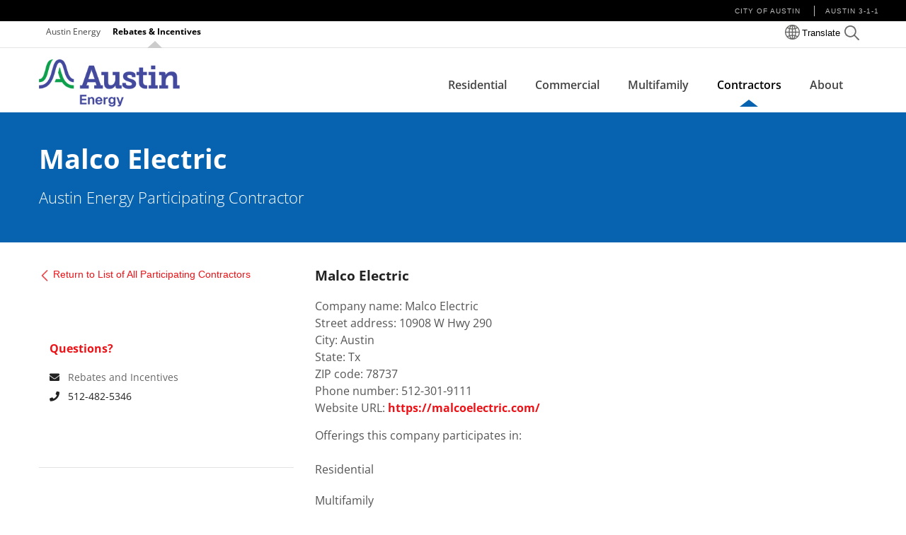

--- FILE ---
content_type: text/html; charset=utf-8
request_url: https://savings.austinenergy.com/contractors/companies/malco-electric
body_size: 23863
content:



<!DOCTYPE html>
<!--[if lt IE 7]>      <html class="no-js lt-ie9 lt-ie8 lt-ie7"> <![endif]-->
<!--[if IE 7]>         <html class="no-js lt-ie9 lt-ie8"> <![endif]-->
<!--[if IE 8]>         <html class="no-js lt-ie9"> <![endif]-->
<!--[if gt IE 8]><!-->
<html class="no-js" lang="en">
<!--<![endif]-->
<head>
<link href="/-/media/feature/experience-accelerator/bootstrap-5/bootstrap-5/styles/optimized-min.css?rev=b6c6be8e64ba4764a128d52f6495db64&t=20220905T075422Z&hash=C3E1549EE91A4C70C334C40EECB0A319" rel="stylesheet"><link href="/-/media/base-themes/core-libraries/styles/optimized-min.css?rev=904843472c6e4511b705bd1164c9cc80&t=20220905T075423Z&hash=4CD1CFCDB0FB803D5796E606F2D9FE04" rel="stylesheet"><link href="/-/media/base-themes/main-theme/styles/optimized-min.css?rev=c960c44c319e4a22b2a1ef65ba8d2db9&t=20220905T075424Z&hash=A4FDD78037E6D8C3E27E82F460744085" rel="stylesheet"><link href="/-/media/themes/websites/savings/savings/styles/pre-optimized-min.css?rev=4e1cac6a355b4d52b5b5e30248a1efb8&t=20260107T070702Z&hash=46096614DC7824E17A5C6621D7CF8AD3" rel="stylesheet">

    
    



    <title>Malco Electric</title>


<link rel="preconnect" href="https://www.google-analytics.com" crossorigin>
<link rel="dns-prefetch" href="https://www.google-analytics.com">
<link rel="preconnect" href="https://www.googletagmanager.com" crossorigin>
<link rel="dns-prefetch" href="https://www.googletagmanager.com">
<link rel="preconnect" href="https://translate.google.com" crossorigin>
<link rel="dns-prefetch" href="https://translate.google.com">
<link rel="preconnect" href="https://translate.googleapis.com" crossorigin>
<link rel="dns-prefetch" href="https://translate.googleapis.com">
<link rel="preconnect" href="https://www.gstatic.com" crossorigin>
<link rel="dns-prefetch" href="https://www.gstatic.com">
<link rel="preconnect" href="https://fonts.googleapis.com" crossorigin>
<link rel="dns-prefetch" href="https://fonts.googleapis.com">
<link rel="preconnect" href="https://siteimproveanalytics.com" crossorigin>
<link rel="dns-prefetch" href="https://siteimproveanalytics.com">
<link rel="preconnect" href="https://cdnjs.cloudflare.com" crossorigin>
<link rel="dns-prefetch" href="https://cdnjs.cloudflare.com">
<link rel="preconnect" href="https://netdna.bootstrapcdn.com" crossorigin>
<link rel="dns-prefetch" href="https://netdna.bootstrapcdn.com">
<link rel="preconnect" href="https://use.fontawesome.com" crossorigin>
<link rel="dns-prefetch" href="https://use.fontawesome.com">

<link rel="canonical" href="https://savings.austinenergy.com/contractors/companies/malco-electric">



    <link href="/-/media/project/websites/savings/temp/favicon.ico?rev=6c07b515a969437bbd92f6594732b9d9" rel="shortcut icon" />




<meta property="og:image"  content="https://savings.austinenergy.com/-/media/project/websites/austinenergy/social-media/aelogo-ratio-1x1.jpg?rev=14328f41e4f647998bb43f95b7cf4db2"><meta property="og:title"  content="Malco Electric"><meta property="og:url"  content="https://savings.austinenergy.com/contractors/companies/malco-electric">







<meta property="twitter:title"  content="Malco Electric"><meta property="twitter:card"  content="summary">

    <meta name="viewport" content="width=device-width, initial-scale=1" />


<link rel="stylesheet" href="https://use.fontawesome.com/releases/v5.13.0/css/all.css" crossorigin="anonymous">
<style>
.navigation-container .image img{
   height: 67px;
}
@media screen and (max-width: 640px) {
    .navigation-container .image img {
        max-width: 150px;
        height: auto;
        margin-right: 75px;
        margin-top: 5px;
        margin-bottom: -20px;
    }
}
</style>

<meta name="google-site-verification" content="X2Vu1gJ6iDmF1TmfPOFJwv-8rLzEjTlYO0XEvVO4_qI" />
<meta name="msvalidate.01" content="0FC3FD705126161B052E755A56F8952D" />

<script>
      (function (w, d, s, l, i) {
        w[l] = w[l] || [];
        w[l].push({ "gtm.start": new Date().getTime(), event: "gtm.js" });
        var f = d.getElementsByTagName(s)[0],
          j = d.createElement(s),
          dl = l != "dataLayer" ? "&l=" + l : "";
        j.async = true;
        j.src = "https://www.googletagmanager.com/gtm.js?id=" + i + dl;
        f.parentNode.insertBefore(j, f);
      })(window, document, "script", "dataLayer", "GTM-PG92N4Q");
    </script>

        <script>
            (function(i,s,o,g,r,a,m){i['GoogleAnalyticsObject']=r;i[r]=i[r]||function(){
                    (i[r].q=i[r].q||[]).push(arguments)},i[r].l=1*new Date();a=s.createElement(o),
                    m=s.getElementsByTagName(o)[0];a.async=1;a.src=g;m.parentNode.insertBefore(a,m)
            })(window,document,'script','https://www.google-analytics.com/analytics.js','ga');

            ga('create', 'UA-31159571-1', 'auto');
            ga('send', 'pageview');
        </script>                 

</head>
<body class="default-device bodyclass">
    




    <a  class="skip-link" href="#content">Skip to main content</a>

    
<!-- #wrapper -->
<div id="wrapper">
    <!-- #header -->
    <header>
        <div id="header" class="">
            




<section class="component section col-md-12 container-black-background top-header-bar" >


<div class="component row-splitter">
        <div class=" position-right right-content container-fluid position-right">
            <div >
                

<div class="component link-list col-md-12 top-black-bar header-top-bar">
    <div class="component-content">
        
        <ul>
                    <li class="item0 odd first">
<div class="field-link"><a data-variantfieldname="Link" title="City of Austin" href="https://www.austintexas.gov/" data-variantitemid="{1AB001D7-8D83-4DF0-8067-8B914B58706F}">City of Austin</a></div>                    </li>
                    <li class="item1 even last">
<div class="field-link"><a data-variantfieldname="Link" title="Austin 3-1-1" href="https://www.austintexas.gov/department/311" data-variantitemid="{DD31B678-999D-4661-8C83-4F164F86B76B}">Austin 3-1-1</a></div>                    </li>
        </ul>
    </div>
</div>

            </div>
        </div>
</div></section>


<section class="component section col-md-12 top-inner-banner" >



<div class="component container col-md-12 inner-banner">
    <div class="component-content" >

<div class="row component column-splitter">
        <div class="col-6 inner-banner-list-div position-right">
            
<ul class="component market-selector-extended col-md-12">
        <li class="">
            <a href="https://austinenergy.com/" title="Austin Energy">Austin Energy</a>
        </li>
        <li class="active">
            <a href="/" title="Rebates &amp; Incentives">Rebates &amp; Incentives</a>
        </li>
</ul>
        </div>
        <div class="col-6 position-right inner-banner-icons-list position-right">
            
<div class="row component column-splitter">
        <div class="col-6 translate-icon-div">
            


    <div class="component rich-text col-md-12 component-translate-overlay">
        <div class="component-content">
<div id="google_translate_element"></div>
<!-- Button trigger modal -->
<div data-toggle="modal" class="open-popup" data-target="#translateModalAlert">
<ul>
    <li class="smIcon"><a class="translate" tabindex="0" rel="noopener noreferrer"><span class="smIcon translate-icon"></span><span class="smText">Translate</span></a></li>
</ul>
</div>
<!-- Modal -->
<div class="modal fade" id="translateModalAlert" tabindex="0" role="dialog" aria-labelledby="translateModalAlertLabel" aria-hidden="true" style="display: none;">
<div class="modal-dialog" role="document">
<div class="modal-content">
<div class="modal-header">
<h5 class="modal-title" id="translateModalAlertLabel">About Our Translations</h5>
<button type="button" class="close close-popup" data-dismiss="modal" aria-label="Close">
<span aria-hidden="true">×</span>
</button>
</div>
<div class="modal-body">
<p>As a department of the City of Austin, Austin Energy uses an independent, online tool to provide automated (machine) translations on our websites. As with any machine translation, context and accuracy cannot be guaranteed.</p>
<p>If you experience difficulty with our translated text or need assistance, please call 512-494-9400 or 3-1-1 to speak with a representative. Thank you.</p>
<br />
<p>Como departamento de la Ciudad de Austin, Austin Energy utiliza una herramienta en línea independiente para proporcionar traducciones automáticas en nuestros sitios web. Como cualquier traducción automática, no se puede garantizar el contexto y la precisión.</p>
<p>Si tiene dificultades con nuestro texto traducido o necesita ayuda, llame al 512-494-9400 o al 3-1-1 para hablar con un representante. Gracias.</p>
<br />
<p>作为Austin市的一个部门，Austin能源部使用独立的在线工具提供网站的自动（机器）翻译。与任何机器翻译一样，我们无法保证翻译准确无误并符合语境。</p>
<p>如果您在使用我们的翻译文本时遇到困难或需要帮助，请致电512-494-9400或3-1-1告诉客服。谢谢。</p>
<br />
<p>Là một bộ phận của Thành phố Austin, Austin Energy sử dụng một công cụ trực tuyến, độc lập để cung cấp các bản dịch tự động (máy tính) trên các trang web của chúng tôi. Như với bất kỳ bản dịch bằng máy nào, ngữ cảnh và độ chính xác không thể được đảm bảo.</p>
<p>Nếu quý vị gặp khó khăn với văn bản đã dịch của chúng tôi hoặc cần được hỗ trợ. Vui lòng gọi số 512-494-9400 hoặc 3-1-1 để nói chuyện với một người đại diện. Xin cảm ơn quý vị.</p>
</div>
<div class="modal-footer">
<button type="button" class="btn btn-secondary close-popup" data-dismiss="modal">Close</button>
</div>
</div>
</div>
</div>        </div>
    </div>

        </div>
        <div class="col-6 social-icons-list">
            


    <div class="component rich-text col-md-12 savings-social-icons-mainContent">
        <div class="component-content">
<ul>
  <li class="smIcon showSpyglass">
    <a tabindex="0" rel="noopener noreferrer" class="nav-link" aria-label="Search">
    <span class="smIcon search-icon"></span>
</a>
  </li>
</ul>
<div class="header-search">
  <input type="hidden" value="/search" id="hdnSearchResults" />
  <input type="text" id="headersearchbox" class="header-searchbox" />
  <input type="submit" id="headersearchbutton" value="Search" class="header-searchbutton" />
</div>
        </div>
    </div>

        </div>
</div>
        </div>
</div>    </div>
</div></section>




<section class="component section col-md-12" >



<div class="component container col-md-12 navigation-container">
    <div class="component-content" >

<div class="row component column-splitter">
        <div class="col-md-12 col-lg-5 position-right">
            

<div class="component image file-type-icon-media-link col-md-12">
    <div class="component-content">
<a title="Header logo" href="/"><img src="/-/media/project/websites/savings/layout/header-logo.png?iar=0&amp;rev=406f3d0393f94deeaadc5ec534f9922c&amp;hash=81A042A5C59782628C7AAFA7A8FA438F" alt="Austin Energy" title="Austin Energy Rebates &#38; Incentives" data-variantitemid="{6A7A6E9D-0FE8-4DB9-BD62-C7A22F97274A}" data-variantfieldname="Image" /></a>    </div>
</div>

        </div>
        <div class="col-md-12 col-lg-7 position-right navigation-items position-right">
            
    <div class="component navigation navigation-title col-md-12 d-md-none d-lg-inline-block position-right navigation-main navigation-main-horizontal">
        <div class="component-content">
            <nav>

<ul class="clearfix">
        <li class=" level0 item0 odd first flat-level1 rel-level1">
<div class="navigation-title field-navigationtitle"><a title="Residential" href="/residential">Residential</a></div>        </li>
        <li class=" level0 item1 even flat-level1 rel-level1">
<div class="navigation-title field-navigationtitle"><a title="Commercial" href="/commercial">Commercial</a></div>        </li>
        <li class=" level0 item2 odd flat-level1 rel-level1">
<div class="navigation-title field-navigationtitle"><a title="Multifamily" href="/multifamily">Multifamily</a></div>        </li>
        <li class=" level0 item3 even flat-level1 active rel-level1">
<div class="navigation-title field-navigationtitle"><a title="Contractors" href="/contractors">Contractors</a></div>        </li>
        <li class=" level0 item4 odd last flat-level1 rel-level1">
<div class="navigation-title field-navigationtitle"><a title="About" href="/about">About</a></div>        </li>
</ul>
            </nav>
        </div>
    </div>



    <div class="component rich-text col-md-12 d-md-inline-block d-lg-none mbl-search-wrap">
        <div class="component-content">
<div class="header-mobile-search">
<input type="hidden" value="/search" id="hdnMobileSearchResults" />
<input type="text" id="headermobilesearchbox" class="header-mobile-searchbox" />
<input type="submit" id="headermobilesearchbutton" value="Search" class="header-mobile-searchbutton" />
</div>        </div>
    </div>



    <div class="component rich-text col-md-12 d-md-inline-block d-lg-none mbl-translate-wrap">
        <div class="component-content">
<div id="google_translate_element"></div>
<!-- Button trigger modal -->
<div data-toggle="modal" class="open-popup" data-target="#translateModalAlert">
<ul>
    <li class="smIcon"><a class="translate" tabindex="0" rel="noopener noreferrer"><span class="smIcon translate-icon"></span><span class="smText">Translate</span></a></li>
</ul>
</div>
<!-- Modal -->
<div class="modal fade" id="translateModalAlert" tabindex="0" role="dialog" aria-labelledby="translateModalAlertLabel" aria-hidden="true" style="display: none;">
<div class="modal-dialog" role="document">
<div class="modal-content">
<div class="modal-header">
<h5 class="modal-title" id="translateModalAlertLabel">About Our Translations</h5>
<button type="button" class="close close-popup" data-dismiss="modal" aria-label="Close">
<span aria-hidden="true">×</span>
</button>
</div>
<div class="modal-body">
<p>As a department of the City of Austin, Austin Energy uses an independent, online tool to provide automated (machine) translations on our websites. As with any machine translation, context and accuracy cannot be guaranteed.</p>
<p>If you experience difficulty with our translated text or need assistance, please call 512-494-9400 or 3-1-1 to speak with a representative. Thank you.</p>
<br />
<p>Como departamento de la Ciudad de Austin, Austin Energy utiliza una herramienta en línea independiente para proporcionar traducciones automáticas en nuestros sitios web. Como cualquier traducción automática, no se puede garantizar el contexto y la precisión.</p>
<p>Si tiene dificultades con nuestro texto traducido o necesita ayuda, llame al 512-494-9400 o al 3-1-1 para hablar con un representante. Gracias.</p>
<br />
<p>作为Austin市的一个部门，Austin能源部使用独立的在线工具提供网站的自动（机器）翻译。与任何机器翻译一样，我们无法保证翻译准确无误并符合语境。</p>
<p>如果您在使用我们的翻译文本时遇到困难或需要帮助，请致电512-494-9400或3-1-1告诉客服。谢谢。</p>
<br />
<p>Là một bộ phận của Thành phố Austin, Austin Energy sử dụng một công cụ trực tuyến, độc lập để cung cấp các bản dịch tự động (máy tính) trên các trang web của chúng tôi. Như với bất kỳ bản dịch bằng máy nào, ngữ cảnh và độ chính xác không thể được đảm bảo.</p>
<p>Nếu quý vị gặp khó khăn với văn bản đã dịch của chúng tôi hoặc cần được hỗ trợ. Vui lòng gọi số 512-494-9400 hoặc 3-1-1 để nói chuyện với một người đại diện. Xin cảm ơn quý vị.</p>
</div>
<div class="modal-footer">
<button type="button" class="btn btn-secondary close-popup" data-dismiss="modal">Close</button>
</div>
</div>
</div>
</div>        </div>
    </div>

    <div class="component navigation navigation-title col-md-12 d-sm-inline-block d-md-inline-block d-lg-none position-right navigation-mobile">
        <div class="component-content">
            <nav>

<ul class="clearfix">
        <li class=" level1 submenu item0 odd first rel-level1">
<div class="navigation-title field-navigationtitle"><a title="Residential" href="/residential">Residential</a></div>
<ul class="clearfix">
        <li class=" level2 submenu item0 odd first rel-level2">
<div class="navigation-title field-navigationtitle"><a title="Offerings" href="/residential/offerings">Rebates &amp; Incentives</a></div>
<ul class="clearfix">
        <li class=" level3 submenu item0 odd first rel-level3">
<div class="navigation-title field-navigationtitle"><a title="Appliances and Equipment" href="/residential/offerings/appliances-and-equipment">Appliances and Equipment</a></div>
<ul class="clearfix">
        <li class=" level4 item0 odd first rel-level4">
<div class="navigation-title field-navigationtitle"><a title="Heat Pump Water Heaters" href="/residential/offerings/appliances-and-equipment/hp-water-heater">Heat Pump Water Heaters</a></div>        </li>
        <li class=" level4 item1 even last rel-level4">
<div class="navigation-title field-navigationtitle"><a title="Pool Pumps" href="/residential/offerings/appliances-and-equipment/pool-pump">Pool Pumps</a></div>        </li>
</ul>
        </li>
        <li class=" level3 submenu item1 even rel-level3">
<div class="navigation-title field-navigationtitle"><a title="Cooling and Heating" href="/residential/offerings/cooling-and-heating">Cooling and Heating</a></div>
<ul class="clearfix">
        <li class=" level4 item0 odd first rel-level4">
<div class="navigation-title field-navigationtitle"><a title="Air Conditioning" href="/residential/offerings/cooling-and-heating/ac">Air Conditioning</a></div>        </li>
        <li class=" level4 item1 even rel-level4">
<div class="navigation-title field-navigationtitle"><a title="Power Partner℠ Thermostats" href="/residential/offerings/cooling-and-heating/pp-thermostat">Power Partner℠ Thermostats</a></div>        </li>
        <li class=" level4 item2 odd last rel-level4">
<div class="navigation-title field-navigationtitle"><a title="Window Air Conditioners" href="/residential/offerings/cooling-and-heating/window-ac">Window Air Conditioners</a></div>        </li>
</ul>
        </li>
        <li class=" level3 submenu item2 odd last rel-level3">
<div class="navigation-title field-navigationtitle"><a title="Home Improvements" href="/residential/offerings/home-improvements">Home Improvements</a></div>
<ul class="clearfix">
        <li class=" level4 item0 odd first rel-level4">
<div class="navigation-title field-navigationtitle"><a title="Home Energy Savings" href="/residential/offerings/home-improvements/home-energy-savings">Home Energy Savings</a></div>        </li>
        <li class=" level4 item1 even rel-level4">
<div class="navigation-title field-navigationtitle"><a title="Home Energy Savings Essential" href="/residential/offerings/home-improvements/home-energy-savings-essential">Home Energy Savings Essential</a></div>        </li>
        <li class=" level4 item2 odd rel-level4">
<div class="navigation-title field-navigationtitle"><a title="Solar Screens" href="/residential/offerings/home-improvements/solar-screens">Solar Screens</a></div>        </li>
        <li class=" level4 item3 even rel-level4">
<div class="navigation-title field-navigationtitle"><a title="Weatherization Assistance" href="/residential/offerings/home-improvements/weatherization">Weatherization Assistance</a></div>        </li>
        <li class=" level4 item4 odd last rel-level4">
<div class="navigation-title field-navigationtitle"><a title="Get Instant Savings on Energy-Efficient Products" href="/residential/offerings/home-improvements/instant-savings">Get Instant Savings on Energy-Efficient Products</a></div>        </li>
</ul>
        </li>
</ul>
        </li>
        <li class=" level2 submenu item1 even last rel-level2">
<div class="navigation-title field-navigationtitle"><a title="Learn" href="/residential/learn">Ways to Save</a></div>
<ul class="clearfix">
        <li class=" level3 submenu item0 odd first rel-level3">
<div class="navigation-title field-navigationtitle"><a title="Monitor Your Usage" href="/residential/learn/monitor-your-usage">Monitor Your Usage</a></div>
<ul class="clearfix">
        <li class=" level4 item0 odd first rel-level4">
<div class="navigation-title field-navigationtitle"><a title="Manage Your Residential Energy Costs" href="/residential/learn/monitor-your-usage/res-app">Manage Your Residential Energy Costs</a></div>        </li>
        <li class=" level4 item1 even rel-level4">
<div class="navigation-title field-navigationtitle"><a title="Smart Thermostats Allow Remote Control" href="/residential/learn/monitor-your-usage/pp-thermostats">Smart Thermostats Allow Remote Control</a></div>        </li>
        <li class=" level4 item2 odd last rel-level4">
<div class="navigation-title field-navigationtitle"><a title="Power Partner℠ FAQs" href="/residential/learn/monitor-your-usage/smart-energy-savings">Power Partner℠ Thermostat FAQs</a></div>        </li>
</ul>
        </li>
        <li class=" level3 submenu item1 even rel-level3">
<div class="navigation-title field-navigationtitle"><a title="Lower Your Usage" href="/residential/learn/lower-your-usage">Lower Your Usage</a></div>
<ul class="clearfix">
        <li class=" level4 item0 odd first rel-level4">
<div class="navigation-title field-navigationtitle"><a title="More Rebates, More Savings" href="/residential/learn/lower-your-usage/home-tips">More Rebates, More Savings</a></div>        </li>
        <li class=" level4 item1 even last rel-level4">
<div class="navigation-title field-navigationtitle"><a title="Be a Power Saver " href="/residential/learn/lower-your-usage/ps-volunteer">Be a Power Saver</a></div>        </li>
</ul>
        </li>
        <li class=" level3 submenu item2 odd last rel-level3">
<div class="navigation-title field-navigationtitle"><a title="Maximize Your Energy Savings" href="/residential/learn/maximize-your-energy-savings">Maximize Your Energy Savings</a></div>
<ul class="clearfix">
        <li class=" level4 item0 odd first rel-level4">
<div class="navigation-title field-navigationtitle"><a title="Save Energy and Increase Comfort with Home Energy Savings" href="/residential/learn/maximize-your-energy-savings/save-energy-increase-comfort">Save Energy and Increase Comfort with Home Energy Savings</a></div>        </li>
        <li class=" level4 item1 even last rel-level4">
<div class="navigation-title field-navigationtitle"><a title="Weatherization Assistance Explained" href="/residential/learn/maximize-your-energy-savings/weatherization-explained">Weatherization Assistance Explained</a></div>        </li>
</ul>
        </li>
</ul>
        </li>
</ul>
        </li>
        <li class=" level1 submenu item1 even rel-level1">
<div class="navigation-title field-navigationtitle"><a title="Commercial" href="/commercial">Commercial</a></div>
<ul class="clearfix">
        <li class=" level2 submenu item0 odd first rel-level2">
<div class="navigation-title field-navigationtitle"><a title="Offerings" href="/commercial/offerings">Rebates &amp; Incentives</a></div>
<ul class="clearfix">
        <li class=" level3 submenu item0 odd first rel-level3">
<div class="navigation-title field-navigationtitle"><a title="Appliances and Equipment" href="/commercial/offerings/appliances-and-equipment">Appliances and Equipment</a></div>
<ul class="clearfix">
        <li class=" level4 item0 odd first rel-level4">
<div class="navigation-title field-navigationtitle"><a title="Commercial Kitchen Equipment" href="/commercial/offerings/appliances-and-equipment/com-kitchen">Commercial Kitchen Equipment</a></div>        </li>
        <li class=" level4 item1 even rel-level4">
<div class="navigation-title field-navigationtitle"><a title="Custom Technologies" href="/commercial/offerings/appliances-and-equipment/custom-tech">Custom Technologies</a></div>        </li>
        <li class=" level4 item2 odd rel-level4">
<div class="navigation-title field-navigationtitle"><a title="EC Motor Rebates" href="/commercial/offerings/appliances-and-equipment/ecm">EC Motor Rebates</a></div>        </li>
        <li class=" level4 item3 even rel-level4">
<div class="navigation-title field-navigationtitle"><a title="Heat Pump Water Heaters" href="/commercial/offerings/appliances-and-equipment/hp-water-heater">Heat Pump Water Heaters</a></div>        </li>
        <li class=" level4 item4 odd rel-level4">
<div class="navigation-title field-navigationtitle"><a title="Uninterruptible Power Supplies (UPS)" href="/commercial/offerings/appliances-and-equipment/ups">Uninterruptible Power Supplies (UPS)</a></div>        </li>
        <li class=" level4 item5 even last rel-level4">
<div class="navigation-title field-navigationtitle"><a title="Variable Frequency Drives (VFD)" href="/commercial/offerings/appliances-and-equipment/vfd">Variable Frequency Drives (VFD)</a></div>        </li>
</ul>
        </li>
        <li class=" level3 submenu item1 even rel-level3">
<div class="navigation-title field-navigationtitle"><a title="Cooling and Heating" href="/commercial/offerings/cooling-and-heating">Cooling and Heating</a></div>
<ul class="clearfix">
        <li class=" level4 item0 odd first rel-level4">
<div class="navigation-title field-navigationtitle"><a title="Chillers" href="/commercial/offerings/cooling-and-heating/chiller">Chillers</a></div>        </li>
        <li class=" level4 item1 even rel-level4">
<div class="navigation-title field-navigationtitle"><a title="Cooling Towers" href="/commercial/offerings/cooling-and-heating/cooling-tower">Cooling Towers</a></div>        </li>
        <li class=" level4 item2 odd rel-level4">
<div class="navigation-title field-navigationtitle"><a title="Energy Recovery Ventilators" href="/commercial/offerings/cooling-and-heating/ervs">Energy Recovery Ventilators</a></div>        </li>
        <li class=" level4 item3 even rel-level4">
<div class="navigation-title field-navigationtitle"><a title="Guest Room Controllers" href="/commercial/offerings/cooling-and-heating/guest-room-controller">Guest Room Controllers</a></div>        </li>
        <li class=" level4 item4 odd rel-level4">
<div class="navigation-title field-navigationtitle"><a title="HVAC Replacement" href="/commercial/offerings/cooling-and-heating/hvac">HVAC Replacement</a></div>        </li>
        <li class=" level4 item5 even rel-level4">
<div class="navigation-title field-navigationtitle"><a title="HVAC Tune-Up" href="/commercial/offerings/cooling-and-heating/hvac-tune-up">HVAC Tune-Up</a></div>        </li>
        <li class=" level4 item6 odd rel-level4">
<div class="navigation-title field-navigationtitle"><a title="Power Partner℠ Thermostats" href="/commercial/offerings/cooling-and-heating/pp-thermostat">Power Partner℠ Thermostats</a></div>        </li>
        <li class=" level4 item7 even last rel-level4">
<div class="navigation-title field-navigationtitle"><a title="Thermal Energy Storage" href="/commercial/offerings/cooling-and-heating/thermal-storage">Thermal Energy Storage</a></div>        </li>
</ul>
        </li>
        <li class=" level3 submenu item2 odd rel-level3">
<div class="navigation-title field-navigationtitle"><a title="Lighting" href="/commercial/offerings/lighting">Lighting</a></div>
<ul class="clearfix">
        <li class=" level4 item0 odd first rel-level4">
<div class="navigation-title field-navigationtitle"><a title="High Efficiency Lighting and Controls" href="/commercial/offerings/lighting/high-eff-lighting">High Efficiency Lighting and Controls</a></div>        </li>
        <li class=" level4 item1 even last rel-level4">
<div class="navigation-title field-navigationtitle"><a title="New Construction Lighting" href="/commercial/offerings/lighting/lighting-new">New Construction Lighting</a></div>        </li>
</ul>
        </li>
        <li class=" level3 submenu item3 even rel-level3">
<div class="navigation-title field-navigationtitle"><a title="Load Management" href="/commercial/offerings/load-management">Load Management</a></div>
<ul class="clearfix">
        <li class=" level4 item0 odd first last rel-level4">
<div class="navigation-title field-navigationtitle"><a title="Commercial Demand Response" href="/commercial/offerings/load-management/commercial-demand-response">Commercial Demand Response</a></div>        </li>
</ul>
        </li>
        <li class=" level3 submenu item4 odd rel-level3">
<div class="navigation-title field-navigationtitle"><a title="New Construction" href="/commercial/offerings/new-construction">New Construction</a></div>
<ul class="clearfix">
        <li class=" level4 item0 odd first last rel-level4">
<div class="navigation-title field-navigationtitle"><a title="New Construction Rebates" href="/commercial/offerings/new-construction/new-construction">New Construction Rebates</a></div>        </li>
</ul>
        </li>
        <li class=" level3 submenu item5 even last rel-level3">
<div class="navigation-title field-navigationtitle"><a title="Property Improvements" href="/commercial/offerings/property-improvements">Property Improvements</a></div>
<ul class="clearfix">
        <li class=" level4 item0 odd first rel-level4">
<div class="navigation-title field-navigationtitle"><a title="Ceiling and Roof Insulation" href="/commercial/offerings/property-improvements/insulation">Ceiling and Roof Insulation</a></div>        </li>
        <li class=" level4 item1 even rel-level4">
<div class="navigation-title field-navigationtitle"><a title="Reflective Roof Coating" href="/commercial/offerings/property-improvements/reflective-roof">Reflective Roof Coating</a></div>        </li>
        <li class=" level4 item2 odd last rel-level4">
<div class="navigation-title field-navigationtitle"><a title="Window Treatments and Replacements" href="/commercial/offerings/property-improvements/window">Window Treatments and Replacements</a></div>        </li>
</ul>
        </li>
</ul>
        </li>
        <li class=" level2 submenu item1 even last rel-level2">
<div class="navigation-title field-navigationtitle"><a title="Learn" href="/commercial/learn">Ways to Save</a></div>
<ul class="clearfix">
        <li class=" level3 submenu item0 odd first rel-level3">
<div class="navigation-title field-navigationtitle"><a title="Manage Your Usage" href="/commercial/learn/manage-your-usage">Manage Your Usage</a></div>
<ul class="clearfix">
        <li class=" level4 item0 odd first rel-level4">
<div class="navigation-title field-navigationtitle"><a title="Manage Your Business Energy Costs" href="/commercial/learn/manage-your-usage/com-app">Manage Your Business Energy Costs</a></div>        </li>
        <li class=" level4 item1 even last rel-level4">
<div class="navigation-title field-navigationtitle"><a title="Energy Profiler Online" href="/commercial/learn/manage-your-usage/energy-profiler-online">Energy Profiler Online</a></div>        </li>
</ul>
        </li>
        <li class=" level3 submenu item1 even last rel-level3">
<div class="navigation-title field-navigationtitle"><a title="Get Big Savings" href="/commercial/learn/get-big-savings">Get Big Savings</a></div>
<ul class="clearfix">
        <li class=" level4 item0 odd first rel-level4">
<div class="navigation-title field-navigationtitle"><a title="Rebates for Small to Large Businesses" href="/commercial/learn/get-big-savings/com-rebates">Rebates for Small to Large Businesses</a></div>        </li>
        <li class=" level4 item1 even last rel-level4">
<div class="navigation-title field-navigationtitle"><a title="	Small Business Bundled Upgrades Near Zero Cost" href="/commercial/learn/get-big-savings/sb-bundle">Small Business Bundled Upgrades Near Zero Cost</a></div>        </li>
</ul>
        </li>
</ul>
        </li>
</ul>
        </li>
        <li class=" level1 submenu item2 odd rel-level1">
<div class="navigation-title field-navigationtitle"><a title="Multifamily" href="/multifamily">Multifamily</a></div>
<ul class="clearfix">
        <li class=" level2 submenu item0 odd first rel-level2">
<div class="navigation-title field-navigationtitle"><a title="Offerings" href="/multifamily/offerings">Rebates &amp; Incentives</a></div>
<ul class="clearfix">
        <li class=" level3 submenu item0 odd first rel-level3">
<div class="navigation-title field-navigationtitle"><a title="Cooling and Heating" href="/multifamily/offerings/cooling-and-heating">Cooling and Heating</a></div>
<ul class="clearfix">
        <li class=" level4 item0 odd first rel-level4">
<div class="navigation-title field-navigationtitle"><a title="HVAC Replacement" href="/multifamily/offerings/cooling-and-heating/hvac">HVAC Replacement</a></div>        </li>
        <li class=" level4 item1 even rel-level4">
<div class="navigation-title field-navigationtitle"><a title="HVAC Tune-Up" href="/multifamily/offerings/cooling-and-heating/hvac-tune-up">HVAC Tune-Up</a></div>        </li>
        <li class=" level4 item2 odd rel-level4">
<div class="navigation-title field-navigationtitle"><a title="Duct System Improvements" href="/multifamily/offerings/cooling-and-heating/duct">Duct System Improvements</a></div>        </li>
        <li class=" level4 item3 even rel-level4">
<div class="navigation-title field-navigationtitle"><a title="Power Partner℠ Thermostats" href="/multifamily/offerings/cooling-and-heating/pp-thermostat">Power Partner℠ Thermostats</a></div>        </li>
        <li class=" level4 item4 odd last rel-level4">
<div class="navigation-title field-navigationtitle"><a title="Smart Home Rewards" href="/multifamily/offerings/cooling-and-heating/smart-home-rewards">Smart Home Rewards</a></div>        </li>
</ul>
        </li>
        <li class=" level3 submenu item1 even rel-level3">
<div class="navigation-title field-navigationtitle"><a title="Lighting" href="/multifamily/offerings/lighting">Lighting</a></div>
<ul class="clearfix">
        <li class=" level4 item0 odd first last rel-level4">
<div class="navigation-title field-navigationtitle"><a title="LED Lighting" href="/multifamily/offerings/lighting/lighting">LED Lighting</a></div>        </li>
</ul>
        </li>
        <li class=" level3 submenu item2 odd rel-level3">
<div class="navigation-title field-navigationtitle"><a title="New Construction" href="/multifamily/offerings/new-construction">New Construction</a></div>
<ul class="clearfix">
        <li class=" level4 item0 odd first last rel-level4">
<div class="navigation-title field-navigationtitle"><a title="Passive Building Incentive" href="/multifamily/offerings/new-construction/passive-building-incentive">Passive Building Incentive</a></div>        </li>
</ul>
        </li>
        <li class=" level3 submenu item3 even last rel-level3">
<div class="navigation-title field-navigationtitle"><a title="Property Improvements" href="/multifamily/offerings/property-improvements">Property Improvements</a></div>
<ul class="clearfix">
        <li class=" level4 item0 odd first rel-level4">
<div class="navigation-title field-navigationtitle"><a title="Attic Insulation" href="/multifamily/offerings/property-improvements/insulation">Attic Insulation</a></div>        </li>
        <li class=" level4 item1 even rel-level4">
<div class="navigation-title field-navigationtitle"><a title="Solar Screens and Window Replacement" href="/multifamily/offerings/property-improvements/window">Solar Screens and Window Replacement</a></div>        </li>
        <li class=" level4 item2 odd last rel-level4">
<div class="navigation-title field-navigationtitle"><a title="ECAD Incentive" href="/multifamily/offerings/property-improvements/ecad-incentive">ECAD Incentive</a></div>        </li>
</ul>
        </li>
</ul>
        </li>
        <li class=" level2 submenu item1 even last rel-level2">
<div class="navigation-title field-navigationtitle"><a title="Learn" href="/multifamily/learn">Ways to Save</a></div>
<ul class="clearfix">
        <li class=" level3 submenu item0 odd first rel-level3">
<div class="navigation-title field-navigationtitle"><a title="Rebate &amp; Finance Options" href="/multifamily/learn/rebate-and-finance-options">Rebate &amp; Finance Options</a></div>
<ul class="clearfix">
        <li class=" level4 item0 odd first rel-level4">
<div class="navigation-title field-navigationtitle"><a title="Standard Rebates for Multifamily Properties" href="/multifamily/learn/rebate-and-finance-options/standard-rebates">Standard Rebates for Multifamily Properties</a></div>        </li>
        <li class=" level4 item1 even rel-level4">
<div class="navigation-title field-navigationtitle"><a title="Income Qualified Rebates for Multifamily Properties" href="/multifamily/learn/rebate-and-finance-options/income-qualified-rebates">Income Qualified Rebates for Multifamily Properties</a></div>        </li>
        <li class=" level4 item2 odd last rel-level4">
<div class="navigation-title field-navigationtitle"><a title="PACE Financing" href="/multifamily/learn/rebate-and-finance-options/pace-financing">PACE Financing</a></div>        </li>
</ul>
        </li>
        <li class=" level3 submenu item1 even rel-level3">
<div class="navigation-title field-navigationtitle"><a title="Tips for Property Managers" href="/multifamily/learn/tips-for-property-managers">Tips for Property Managers</a></div>
<ul class="clearfix">
        <li class=" level4 item0 odd first rel-level4">
<div class="navigation-title field-navigationtitle"><a title="Reduce Summer Electric Use in Your  Rental Properties" href="/multifamily/learn/tips-for-property-managers/mf-tips">Reduce Summer Electric Use in Your  Rental Properties</a></div>        </li>
        <li class=" level4 item1 even last rel-level4">
<div class="navigation-title field-navigationtitle"><a title="Save Residents Money with ENERGY STAR® Products" href="/multifamily/learn/tips-for-property-managers/mf-energy-star">Save Residents Money with ENERGY STAR&#174; Products</a></div>        </li>
</ul>
        </li>
        <li class=" level3 submenu item2 odd last rel-level3">
<div class="navigation-title field-navigationtitle"><a title="Tips for Residents" href="/multifamily/learn/tips-for-residents">Tips for Residents</a></div>
<ul class="clearfix">
        <li class=" level4 item0 odd first rel-level4">
<div class="navigation-title field-navigationtitle"><a title="Save Money with Easy Energy-Saving Tips" href="/multifamily/learn/tips-for-residents/multifamily-tips">Save Money with Easy Energy-Saving Tips</a></div>        </li>
        <li class=" level4 item1 even last rel-level4">
<div class="navigation-title field-navigationtitle"><a title="Manage Your Energy Costs" href="/multifamily/learn/tips-for-residents/multifamily-app">Manage Your Energy Costs</a></div>        </li>
</ul>
        </li>
</ul>
        </li>
</ul>
        </li>
        <li class=" level1 submenu item3 even active rel-level1">
<div class="navigation-title field-navigationtitle"><a title="Contractors" href="/contractors">Contractors</a></div>
<ul class="clearfix">
        <li class=" level2 submenu item0 odd first last active rel-level2">
<div class="navigation-title field-navigationtitle"><a title="Companies" href="/contractors/companies">Companies</a></div>
<ul class="clearfix">
        <li class=" level3 item0 odd first rel-level3">
<div class="navigation-title field-navigationtitle"><a title="All Participating Contractors" href="/contractors/companies/all-participating-contractors">All Participating Contractors</a></div>        </li>
        <li class=" level3 item1 even rel-level3">
<div class="navigation-title field-navigationtitle"><a title="1st Choice Energy" href="/contractors/companies/1st-choice-energy">1st-choice-energy</a></div>        </li>
        <li class=" level3 item2 odd rel-level3">
<div class="navigation-title field-navigationtitle"><a title="360 Energy Savers LLC" href="/contractors/companies/360-energy-savers-llc">360-energy-savers-llc</a></div>        </li>
        <li class=" level3 item3 even rel-level3">
<div class="navigation-title field-navigationtitle"><a title="A-Plus Air Conditioning &amp; Home Solutions" href="/contractors/companies/aplus-air-conditioning-home-solutions">aplus-air-conditioning-home-solutions</a></div>        </li>
        <li class=" level3 item4 odd rel-level3">
<div class="navigation-title field-navigationtitle"><a title="ABA Appliance Repair, Inc." href="/contractors/companies/aba-appliance">aba-appliance</a></div>        </li>
        <li class=" level3 item5 even rel-level3">
<div class="navigation-title field-navigationtitle"><a title="Abacus Plumbing, Air Conditioning &amp; Electrical" href="/contractors/companies/abacus-plumbing-air-conditioning-and-electrical">new-abacus-llc</a></div>        </li>
        <li class=" level3 item6 odd rel-level3">
<div class="navigation-title field-navigationtitle"><a title="ABC Home &amp; Commercial Services" href="/contractors/companies/abc-home-commercial-services">abc-home-commercial-services</a></div>        </li>
        <li class=" level3 item7 even rel-level3">
<div class="navigation-title field-navigationtitle"><a title="AC&amp;A INC dba American Conservation &amp; Air" href="/contractors/companies/aca-inc-dba-american-conservation-air">aca-inc-dba-american-conservation-air</a></div>        </li>
        <li class=" level3 item8 odd rel-level3">
<div class="navigation-title field-navigationtitle"><a title="ACL Facility Services, LLC" href="/contractors/companies/acl-facility-services-llc">acl-facility-services-llc</a></div>        </li>
        <li class=" level3 item9 even rel-level3">
<div class="navigation-title field-navigationtitle"><a title="Altruistic A/C &amp; Heating" href="/contractors/companies/altruistic-ac-and-heating">Altruistic AC and Heating</a></div>        </li>
        <li class=" level3 item10 odd rel-level3">
<div class="navigation-title field-navigationtitle"><a title="AFA Service" href="/contractors/companies/afa-service">afa-service</a></div>        </li>
        <li class=" level3 item11 even rel-level3">
<div class="navigation-title field-navigationtitle"><a title="Affordable A/C Systems LLC" href="/contractors/companies/affordable-ac-systems-llc">affordable-ac-systems-llc</a></div>        </li>
        <li class=" level3 item12 odd rel-level3">
<div class="navigation-title field-navigationtitle"><a title="AIM A/C and Heating Services" href="/contractors/companies/aim-ac-and-heating-services">AIM A/C and Heating Services</a></div>        </li>
        <li class=" level3 item13 even rel-level3">
<div class="navigation-title field-navigationtitle"><a title="Air Care Today" href="/contractors/companies/air-care-today">air-care-today</a></div>        </li>
        <li class=" level3 item14 odd rel-level3">
<div class="navigation-title field-navigationtitle"><a title="Air Clinic of San Antonio" href="/contractors/companies/air-clinic-of-san-antonio">Air Clinic of San Antonio</a></div>        </li>
        <li class=" level3 item15 even rel-level3">
<div class="navigation-title field-navigationtitle"><a title="Air Conditioning Specialists" href="/contractors/companies/air-conditioning-specialists">air-conditioning-specialists</a></div>        </li>
        <li class=" level3 item16 odd rel-level3">
<div class="navigation-title field-navigationtitle"><a title="Air Craft" href="/contractors/companies/air-craft">Air Craft</a></div>        </li>
        <li class=" level3 item17 even rel-level3">
<div class="navigation-title field-navigationtitle"><a title="Air Recovery Heating &amp; AC LLC" href="/contractors/companies/air-recovery-heating-and-ac-llc">Air Recovery Heating &amp; AC LLC</a></div>        </li>
        <li class=" level3 item18 odd rel-level3">
<div class="navigation-title field-navigationtitle"><a title="Air Rite By Design Inc" href="/contractors/companies/air-rite-by-design-inc">air-rite-by-design-inc</a></div>        </li>
        <li class=" level3 item19 even rel-level3">
<div class="navigation-title field-navigationtitle"><a title="Air Runs Services" href="/contractors/companies/air-runs-services">Air Runs Services</a></div>        </li>
        <li class=" level3 item20 odd rel-level3">
<div class="navigation-title field-navigationtitle"><a title="Airco Mechanical, LTD" href="/contractors/companies/airco-mechanical-ltd">airco-mechanical-ltd</a></div>        </li>
        <li class=" level3 item21 even rel-level3">
<div class="navigation-title field-navigationtitle"><a title="AirFix Mechanical" href="/contractors/companies/airfix-mechanical">AirFix Mechanical</a></div>        </li>
        <li class=" level3 item22 odd rel-level3">
<div class="navigation-title field-navigationtitle"><a title="Airstrike" href="/contractors/companies/airstrike">Airstrike</a></div>        </li>
        <li class=" level3 item23 even rel-level3">
<div class="navigation-title field-navigationtitle"><a title="AirWerks" href="/contractors/companies/airwerks">airwerks</a></div>        </li>
        <li class=" level3 item24 odd rel-level3">
<div class="navigation-title field-navigationtitle"><a title="AL Consulting LLC " href="/contractors/companies/al-consulting-llc">al-consulting-llc</a></div>        </li>
        <li class=" level3 item25 even rel-level3">
<div class="navigation-title field-navigationtitle"><a title="Alamo Austin Air" href="/contractors/companies/alamo-austin-air">alamo-austin-air</a></div>        </li>
        <li class=" level3 item26 odd rel-level3">
<div class="navigation-title field-navigationtitle"><a title="Always Local Heating and Air Conditioning LLC" href="/contractors/companies/always-local-heating-and-air-conditioning-llc">Always Local Heating and Air Conditioning LLC</a></div>        </li>
        <li class=" level3 item27 even rel-level3">
<div class="navigation-title field-navigationtitle"><a title="America&#39;s Swimming Pool Company of East Austin" href="/contractors/companies/americas-swimming-pool-company-of-east-austin">americas-swimming-pool-company-of-east-austin</a></div>        </li>
        <li class=" level3 item28 odd rel-level3">
<div class="navigation-title field-navigationtitle"><a title="American Power Solutions, INC" href="/contractors/companies/american-power-solutions-inc">american-power-solutions-inc</a></div>        </li>
        <li class=" level3 item29 even rel-level3">
<div class="navigation-title field-navigationtitle"><a title="American Residential Services" href="/contractors/companies/american-residential-services">american-residential-services</a></div>        </li>
        <li class=" level3 item30 odd rel-level3">
<div class="navigation-title field-navigationtitle"><a title="Aqua Mechanix, LLC" href="/contractors/companies/aqua-mechanix-llc">aqua-mechanix-llc</a></div>        </li>
        <li class=" level3 item31 even rel-level3">
<div class="navigation-title field-navigationtitle"><a title="AQUACLEAR Pool Care" href="/contractors/companies/aquaclear-pool-care">AQUACLEAR Pool Care</a></div>        </li>
        <li class=" level3 item32 odd rel-level3">
<div class="navigation-title field-navigationtitle"><a title="At Your Service Sal&#39;s AC, LCC" href="/contractors/companies/at-your-service-salsac">at-your-service-salsac-more</a></div>        </li>
        <li class=" level3 item33 even rel-level3">
<div class="navigation-title field-navigationtitle"><a title="Attic Insulation and Energy Savers LLC" href="/contractors/companies/attic-insulation-and-energy-savers-llc">Powur</a></div>        </li>
        <li class=" level3 item34 odd rel-level3">
<div class="navigation-title field-navigationtitle"><a title="Atlas AC Repair, LLC" href="/contractors/companies/atlas-ac-repair-llc">atlas-ac-repair-llc</a></div>        </li>
        <li class=" level3 item35 even rel-level3">
<div class="navigation-title field-navigationtitle"><a title="Austin Attic Fans LLC" href="/contractors/companies/austin-attic-fans-llc">Austin Attic Fans LLC</a></div>        </li>
        <li class=" level3 item36 odd rel-level3">
<div class="navigation-title field-navigationtitle"><a title="Austin Cool Air Inc" href="/contractors/companies/austin-cool-air-inc">austin-cool-air-inc</a></div>        </li>
        <li class=" level3 item37 even rel-level3">
<div class="navigation-title field-navigationtitle"><a title="Austin Refrigeration and Air Conditioning" href="/contractors/companies/austin-refrigeration-and-air-conditioning">Austin Refrigeration and Air Conditioning</a></div>        </li>
        <li class=" level3 item38 odd rel-level3">
<div class="navigation-title field-navigationtitle"><a title="Austin Star Services" href="/contractors/companies/austin-star-services">austin-star-services</a></div>        </li>
        <li class=" level3 item39 even rel-level3">
<div class="navigation-title field-navigationtitle"><a title="Austin Window Screens" href="/contractors/companies/austin-window-screens">austin-window-screens</a></div>        </li>
        <li class=" level3 item40 odd rel-level3">
<div class="navigation-title field-navigationtitle"><a title="Austral HVAC" href="/contractors/companies/austral-hvac">austral-hvac</a></div>        </li>
        <li class=" level3 item41 even rel-level3">
<div class="navigation-title field-navigationtitle"><a title="Beckett Electrical Services LLC" href="/contractors/companies/beckett-electrical-services-llc">beckett-electrical-services-llc</a></div>        </li>
        <li class=" level3 item42 odd rel-level3">
<div class="navigation-title field-navigationtitle"><a title="Better Service Company LLC" href="/contractors/companies/better-service-company-llc">Better Service Company LLC</a></div>        </li>
        <li class=" level3 item43 even rel-level3">
<div class="navigation-title field-navigationtitle"><a title="Blue Shift Lighting &amp; Electrical LLC" href="/contractors/companies/blue-shift-lighting-electrical-llc">blue-shift-lighting-electrical-llc</a></div>        </li>
        <li class=" level3 item44 odd rel-level3">
<div class="navigation-title field-navigationtitle"><a title="Blue Sky Heating and Air" href="/contractors/companies/blue-sky-heating-and-air">Blue Sky Heating and Air</a></div>        </li>
        <li class=" level3 item45 even rel-level3">
<div class="navigation-title field-navigationtitle"><a title="Bluebonnet A/C Services Inc." href="/contractors/companies/bluebonnet-ac-services-inc">bluebonnet-ac-services-inc</a></div>        </li>
        <li class=" level3 item46 odd rel-level3">
<div class="navigation-title field-navigationtitle"><a title="Blue Ribbon" href="/contractors/companies/blue-ribbon">Blue Ribbon</a></div>        </li>
        <li class=" level3 item47 even rel-level3">
<div class="navigation-title field-navigationtitle"><a title="Brandt Companies LLC" href="/contractors/companies/brandt-companies-llc">The Brandt Companies LLC</a></div>        </li>
        <li class=" level3 item48 odd rel-level3">
<div class="navigation-title field-navigationtitle"><a title="Bunten AC Service" href="/contractors/companies/bunten-ac-service">bunten-ac-service</a></div>        </li>
        <li class=" level3 item49 even rel-level3">
<div class="navigation-title field-navigationtitle"><a title="Capitol Cooling LLC" href="/contractors/companies/capitol-cooling-llc">Capitol Cooling LLC</a></div>        </li>
        <li class=" level3 item50 odd rel-level3">
<div class="navigation-title field-navigationtitle"><a title="Casa Mechanical Services" href="/contractors/companies/casa-mechanical-services">casa-mechanical-services</a></div>        </li>
        <li class=" level3 item51 even rel-level3">
<div class="navigation-title field-navigationtitle"><a title="Castillo&#39;s Service" href="/contractors/companies/castillos-service">castillos-service</a></div>        </li>
        <li class=" level3 item52 odd rel-level3">
<div class="navigation-title field-navigationtitle"><a title="CG Heating and Cooling LLC" href="/contractors/companies/cg-heating-and-cooling-llc">cg-heating-and-cooling-llc</a></div>        </li>
        <li class=" level3 item53 even rel-level3">
<div class="navigation-title field-navigationtitle"><a title="Christianson Air Conditioning &amp; Plumbing" href="/contractors/companies/christianson-air-conditioning-plumbing">christianson-air-conditioning-plumbing</a></div>        </li>
        <li class=" level3 item54 odd rel-level3">
<div class="navigation-title field-navigationtitle"><a title="Chucks AC" href="/contractors/companies/chucks-ac">Chucks AC</a></div>        </li>
        <li class=" level3 item55 even rel-level3">
<div class="navigation-title field-navigationtitle"><a title="CityWide Services" href="/contractors/companies/citywide-services">CityWide Services</a></div>        </li>
        <li class=" level3 item56 odd rel-level3">
<div class="navigation-title field-navigationtitle"><a title="Comfort Solutions Service" href="/contractors/companies/comfort-solutions-service">comfort-solutions-service</a></div>        </li>
        <li class=" level3 item57 even rel-level3">
<div class="navigation-title field-navigationtitle"><a title="Comfort Zone MIR" href="/contractors/companies/comfort-zone-mir">Comfort Zone MIR</a></div>        </li>
        <li class=" level3 item58 odd rel-level3">
<div class="navigation-title field-navigationtitle"><a title="Conservation Services" href="/contractors/companies/conservation-services">conservation-services</a></div>        </li>
        <li class=" level3 item59 even rel-level3">
<div class="navigation-title field-navigationtitle"><a title="Covenant A/C &amp; Heating" href="/contractors/companies/covenant-ac-heating">covenant-ac-heating</a></div>        </li>
        <li class=" level3 item60 odd rel-level3">
<div class="navigation-title field-navigationtitle"><a title="CPlus Energy" href="/contractors/companies/cplus-energy">cplus-energy</a></div>        </li>
        <li class=" level3 item61 even rel-level3">
<div class="navigation-title field-navigationtitle"><a title="Craco Air Conditioning &amp; Heating, Inc" href="/contractors/companies/craco-air-conditioning-heating-inc">craco-air-conditioning-heating-inc</a></div>        </li>
        <li class=" level3 item62 odd rel-level3">
<div class="navigation-title field-navigationtitle"><a title="Crystal Clear Pools &amp; Spas" href="/contractors/companies/crystal-clear-pools-spas">crystal-clear-pools-spas</a></div>        </li>
        <li class=" level3 item63 even rel-level3">
<div class="navigation-title field-navigationtitle"><a title="Dalton&#39;s Air" href="/contractors/companies/daltons-air">daltons-air</a></div>        </li>
        <li class=" level3 item64 odd rel-level3">
<div class="navigation-title field-navigationtitle"><a title="Dash Service, LLC" href="/contractors/companies/dash-service-llc">dash-service-llc</a></div>        </li>
        <li class=" level3 item65 even rel-level3">
<div class="navigation-title field-navigationtitle"><a title="Dee&#39;s Air Conditioning and Heating Services" href="/contractors/companies/dees-air-conditioning-and-heating-services">dees-air-conditioning-and-heating-services</a></div>        </li>
        <li class=" level3 item66 odd rel-level3">
<div class="navigation-title field-navigationtitle"><a title="Dels Heating and Air Conditioning" href="/contractors/companies/dels-heating-and-air-conditioning">Dels Heating and Air Conditioning</a></div>        </li>
        <li class=" level3 item67 even rel-level3">
<div class="navigation-title field-navigationtitle"><a title="Dragonfly Mechanical Inc" href="/contractors/companies/dragonfly-mechanical-inc">dragonfly-mechanical-inc</a></div>        </li>
        <li class=" level3 item68 odd rel-level3">
<div class="navigation-title field-navigationtitle"><a title="EccoGreen Energy" href="/contractors/companies/eccogreen-energy">eccogreen-energy</a></div>        </li>
        <li class=" level3 item69 even rel-level3">
<div class="navigation-title field-navigationtitle"><a title="Eco Air Conditioning" href="/contractors/companies/eco-air-conditioning">eco-air-conditioning</a></div>        </li>
        <li class=" level3 item70 odd rel-level3">
<div class="navigation-title field-navigationtitle"><a title="Efficient Air Conditioning" href="/contractors/companies/efficient-air-conditioning">efficient-air-conditioning</a></div>        </li>
        <li class=" level3 item71 even rel-level3">
<div class="navigation-title field-navigationtitle"><a title="Electric Contractors LLC" href="/contractors/companies/electric-contractors-llc">Electric Contractors LLC</a></div>        </li>
        <li class=" level3 item72 odd rel-level3">
<div class="navigation-title field-navigationtitle"><a title="Elite Heating and Air Conditioning LLC" href="/contractors/companies/elite-heating-and-air-conditioning-llc">elite-heating-and-air-conditioning-llc</a></div>        </li>
        <li class=" level3 item73 even rel-level3">
<div class="navigation-title field-navigationtitle"><a title="ELK Electric, Inc. " href="/contractors/companies/elk-electric-inc">elk-electric-inc</a></div>        </li>
        <li class=" level3 item74 odd rel-level3">
<div class="navigation-title field-navigationtitle"><a title="Energy Savings Strategies" href="/contractors/companies/energy-savings-strategies">energy-savings-strategies</a></div>        </li>
        <li class=" level3 item75 even rel-level3">
<div class="navigation-title field-navigationtitle"><a title="Evenaire" href="/contractors/companies/evenaire">evenaire</a></div>        </li>
        <li class=" level3 item76 odd rel-level3">
<div class="navigation-title field-navigationtitle"><a title="Exalted Solutions LLC" href="/contractors/companies/exalted-solutions-llc">Exalted Solutions LLC</a></div>        </li>
        <li class=" level3 item77 even rel-level3">
<div class="navigation-title field-navigationtitle"><a title="Extreme Texas Air, LLC" href="/contractors/companies/extreme-texas-air-llc">extreme-texas-air-llc</a></div>        </li>
        <li class=" level3 item78 odd rel-level3">
<div class="navigation-title field-navigationtitle"><a title="Facility Solutions Group" href="/contractors/companies/facility-solutions-group">facility-solutions-group</a></div>        </li>
        <li class=" level3 item79 even rel-level3">
<div class="navigation-title field-navigationtitle"><a title="Fox Service Company" href="/contractors/companies/fox-service-company">fox-service-company</a></div>        </li>
        <li class=" level3 item80 odd rel-level3">
<div class="navigation-title field-navigationtitle"><a title="Freedom Solar Energy Services" href="/contractors/companies/freedom-solar-energy-services">Freedom Solar Energy Services</a></div>        </li>
        <li class=" level3 item81 even rel-level3">
<div class="navigation-title field-navigationtitle"><a title="FROSTYMIST" href="/contractors/companies/frostymist">FROSTYMIST</a></div>        </li>
        <li class=" level3 item82 odd rel-level3">
<div class="navigation-title field-navigationtitle"><a title="G &amp; S Mechanical LLC" href="/contractors/companies/g-s-mechanical-llc">g-s-mechanical-llc</a></div>        </li>
        <li class=" level3 item83 even rel-level3">
<div class="navigation-title field-navigationtitle"><a title="G1 Heating and Air Conditioning LLC" href="/contractors/companies/g1-heating-and-air-conditioning-llc">G1 Heating and Air Conditioning LLC</a></div>        </li>
        <li class=" level3 item84 odd rel-level3">
<div class="navigation-title field-navigationtitle"><a title="Go Green Squads" href="/contractors/companies/go-green-squads">go-green-squads</a></div>        </li>
        <li class=" level3 item85 even rel-level3">
<div class="navigation-title field-navigationtitle"><a title="Goettl Air Conditioning" href="/contractors/companies/goettl-air-conditioning">Goettl Air Conditioning and Plumbing</a></div>        </li>
        <li class=" level3 item86 odd rel-level3">
<div class="navigation-title field-navigationtitle"><a title="Gold Eagle Services" href="/contractors/companies/gold-eagle-services">gold-eagle-services</a></div>        </li>
        <li class=" level3 item87 even rel-level3">
<div class="navigation-title field-navigationtitle"><a title="Green Collar Operations" href="/contractors/companies/green-collar-operations">green-collar-operations</a></div>        </li>
        <li class=" level3 item88 odd rel-level3">
<div class="navigation-title field-navigationtitle"><a title="Greenleaf Energy Solutions LLC" href="/contractors/companies/greenleaf-energy-solutions-llc">greenleaf-energy-solutions-llc</a></div>        </li>
        <li class=" level3 item89 even rel-level3">
<div class="navigation-title field-navigationtitle"><a title="Gregs Heating and Air" href="/contractors/companies/gregs-heating-and-air">Gregs Heating and Air</a></div>        </li>
        <li class=" level3 item90 odd rel-level3">
<div class="navigation-title field-navigationtitle"><a title="Hank&#39;s Service, Inc." href="/contractors/companies/hanks-service-inc">hanks-service-inc</a></div>        </li>
        <li class=" level3 item91 even rel-level3">
<div class="navigation-title field-navigationtitle"><a title="HESCO Energy LLC" href="/contractors/companies/hesco-energy-llc">hesco-energy-llc</a></div>        </li>
        <li class=" level3 item92 odd rel-level3">
<div class="navigation-title field-navigationtitle"><a title="Heritage Air Conditioning and Heating LLC" href="/contractors/companies/heritage-air-conditioning-and-heating-llc">Heritage Air Conditioning and Heating LLC</a></div>        </li>
        <li class=" level3 item93 even rel-level3">
<div class="navigation-title field-navigationtitle"><a title="Hines Pool &amp; Spa, Inc." href="/contractors/companies/hines-pool-spa-inc">hines-pool-spa-inc</a></div>        </li>
        <li class=" level3 item94 odd rel-level3">
<div class="navigation-title field-navigationtitle"><a title="Honest Air Conditioning LLC" href="/contractors/companies/honest-air-conditioning-llc">honest-air-conditioning-llc</a></div>        </li>
        <li class=" level3 item95 even rel-level3">
<div class="navigation-title field-navigationtitle"><a title="Indoor Weather Professionals" href="/contractors/companies/indoor-weather-professionals">indoor-weather-professionals</a></div>        </li>
        <li class=" level3 item96 odd rel-level3">
<div class="navigation-title field-navigationtitle"><a title="Intelligent Air Services" href="/contractors/companies/intelligent-air-services">intelligent-air-services</a></div>        </li>
        <li class=" level3 item97 even rel-level3">
<div class="navigation-title field-navigationtitle"><a title="J P Hobbs Inc" href="/contractors/companies/j-p-hobbs-inc">j-p-hobbs-inc</a></div>        </li>
        <li class=" level3 item98 odd rel-level3">
<div class="navigation-title field-navigationtitle"><a title="JAG Pool Services, Inc." href="/contractors/companies/jag-pool-services-inc">jag-pool-services-inc</a></div>        </li>
        <li class=" level3 item99 even rel-level3">
<div class="navigation-title field-navigationtitle"><a title="Jon Wayne Heating &amp; Air" href="/contractors/companies/jon-wayne-heating-air">jon-wayne-heating-air</a></div>        </li>
        <li class=" level3 item100 odd rel-level3">
<div class="navigation-title field-navigationtitle"><a title="KMAC Air Conditioning &amp; Heating" href="/contractors/companies/kmac-air-conditioning-heating">kmac-air-conditioning-heating</a></div>        </li>
        <li class=" level3 item101 even rel-level3">
<div class="navigation-title field-navigationtitle"><a title="Koala Cooling" href="/contractors/companies/koala-cooling">Koala Cooling</a></div>        </li>
        <li class=" level3 item102 odd rel-level3">
<div class="navigation-title field-navigationtitle"><a title="LED Authority LLC" href="/contractors/companies/led-authority-llc">led-authority-llc</a></div>        </li>
        <li class=" level3 item103 even rel-level3">
<div class="navigation-title field-navigationtitle"><a title="LED LYSI LLC" href="/contractors/companies/led-lysi-llc">LED LYSI LLC</a></div>        </li>
        <li class=" level3 item104 odd rel-level3">
<div class="navigation-title field-navigationtitle"><a title="Legacy AC Inc" href="/contractors/companies/legacy-ac-inc">Legacy AC Inc</a></div>        </li>
        <li class=" level3 item105 even rel-level3">
<div class="navigation-title field-navigationtitle"><a title="Levior Energy LLC" href="/contractors/companies/levior-energy-llc">levior-energy-llc</a></div>        </li>
        <li class=" level3 item106 odd rel-level3">
<div class="navigation-title field-navigationtitle"><a title="Lindley Home Services" href="/contractors/companies/lindley-home-services">lindley-home-services</a></div>        </li>
        <li class=" level3 item107 even active rel-level3">
<div class="navigation-title field-navigationtitle"><a title="Malco Electric" href="/contractors/companies/malco-electric">malco-electric</a></div>        </li>
        <li class=" level3 item108 odd rel-level3">
<div class="navigation-title field-navigationtitle"><a title="McCullough Heating and Air Conditioning" href="/contractors/companies/mccullough-heating-and-air-conditioning">mccullough-heating-and-air-conditioning</a></div>        </li>
        <li class=" level3 item109 even rel-level3">
<div class="navigation-title field-navigationtitle"><a title="Mechanical Technical Services" href="/contractors/companies/mechanical-technical-services">mechanical-technical-services</a></div>        </li>
        <li class=" level3 item110 odd rel-level3">
<div class="navigation-title field-navigationtitle"><a title="Mend Services" href="/contractors/companies/mend-services">Mend Services</a></div>        </li>
        <li class=" level3 item111 even rel-level3">
<div class="navigation-title field-navigationtitle"><a title="Merit Electric Company" href="/contractors/companies/merit-electric-company">merit-electric-company</a></div>        </li>
        <li class=" level3 item112 odd rel-level3">
<div class="navigation-title field-navigationtitle"><a title="Millennium Pools" href="/contractors/companies/millennium-pools">Millennium Pools</a></div>        </li>
        <li class=" level3 item113 even rel-level3">
<div class="navigation-title field-navigationtitle"><a title="Million-Air A/C &amp; Heating" href="/contractors/companies/millionair-ac-heating">millionair-ac-heating</a></div>        </li>
        <li class=" level3 item114 odd rel-level3">
<div class="navigation-title field-navigationtitle"><a title="MJ2 Mechanical LLC" href="/contractors/companies/mj2-mechanical-llc">mj2-mechanical-llc</a></div>        </li>
        <li class=" level3 item115 even rel-level3">
<div class="navigation-title field-navigationtitle"><a title="Moody&#39;s Air Conditioning &amp; Heating" href="/contractors/companies/moodys-air-conditioning-heating">moodys-air-conditioning-heating</a></div>        </li>
        <li class=" level3 item116 odd rel-level3">
<div class="navigation-title field-navigationtitle"><a title="Mtech-Icon Comfort Systems USA" href="/contractors/companies/mtech-icon-comfort-systems-usa">Mtech-Icon Comfort Systems USA</a></div>        </li>
        <li class=" level3 item117 even rel-level3">
<div class="navigation-title field-navigationtitle"><a title="Mr. Rol-Air LLC" href="/contractors/companies/mr-rol-air-llc">mr-rol-air-llc</a></div>        </li>
        <li class=" level3 item118 odd rel-level3">
<div class="navigation-title field-navigationtitle"><a title="NLES, Inc." href="/contractors/companies/nles-inc">nles-inc</a></div>        </li>
        <li class=" level3 item119 even rel-level3">
<div class="navigation-title field-navigationtitle"><a title="ON AIR HVAC LLC" href="/contractors/companies/on-air-hvac-llc">ON AIR HVAC LLC</a></div>        </li>
        <li class=" level3 item120 odd rel-level3">
<div class="navigation-title field-navigationtitle"><a title="Patriot Home and Commercial Services, Inc" href="/contractors/companies/patriot-home-and-commercial-services-inc">patriot-home-and-commercial-services-inc</a></div>        </li>
        <li class=" level3 item121 even rel-level3">
<div class="navigation-title field-navigationtitle"><a title="Pool Scouts of Austin" href="/contractors/companies/pool-scouts-of-austin">Pool Scouts of Austin</a></div>        </li>
        <li class=" level3 item122 odd rel-level3">
<div class="navigation-title field-navigationtitle"><a title="Pools by Blue Haven" href="/contractors/companies/pools-by-blue-haven">pools-by-blue-haven</a></div>        </li>
        <li class=" level3 item123 even rel-level3">
<div class="navigation-title field-navigationtitle"><a title="Procure Heating and Air" href="/contractors/companies/procure-heating-and-air">Procure Heating and Air</a></div>        </li>
        <li class=" level3 item124 odd rel-level3">
<div class="navigation-title field-navigationtitle"><a title="Prodigy Heating &amp; Air" href="/contractors/companies/prodigy-heating-air">prodigy-heating-air</a></div>        </li>
        <li class=" level3 item125 even rel-level3">
<div class="navigation-title field-navigationtitle"><a title="Quality Living Services" href="/contractors/companies/quality-living-services">quality-living-services</a></div>        </li>
        <li class=" level3 item126 odd rel-level3">
<div class="navigation-title field-navigationtitle"><a title="Radiant Plumbing &amp; Air Conditioning Inc." href="/contractors/companies/radiant-plumbing-air-conditioning-inc">radiant-plumbing-air-conditioning-inc</a></div>        </li>
        <li class=" level3 item127 even rel-level3">
<div class="navigation-title field-navigationtitle"><a title="Reliable Pool Care LLC" href="/contractors/companies/reliable-pool-care-llc">reliable-pool-care-llc</a></div>        </li>
        <li class=" level3 item128 odd rel-level3">
<div class="navigation-title field-navigationtitle"><a title="Sal&#39;s House of Tint" href="/contractors/companies/sals-house-of-tint">sals-house-of-tint</a></div>        </li>
        <li class=" level3 item129 even rel-level3">
<div class="navigation-title field-navigationtitle"><a title="Salt Air &amp; Electric" href="/contractors/companies/salt-air-electric">salt-air-electric</a></div>        </li>
        <li class=" level3 item130 odd rel-level3">
<div class="navigation-title field-navigationtitle"><a title="Schneider A/C &amp; Heating LLC" href="/contractors/companies/schneider-ac-heating-llc">schneider-ac-heating-llc</a></div>        </li>
        <li class=" level3 item131 even rel-level3">
<div class="navigation-title field-navigationtitle"><a title="Schneider Electric Inc." href="/contractors/companies/schneider-electric-inc">schneider-electric-inc</a></div>        </li>
        <li class=" level3 item132 odd rel-level3">
<div class="navigation-title field-navigationtitle"><a title="Service Wizard Inc" href="/contractors/companies/service-wizard-inc">service-wizard-inc</a></div>        </li>
        <li class=" level3 item133 even rel-level3">
<div class="navigation-title field-navigationtitle"><a title="SI Mechanical, LLC" href="/contractors/companies/si-mechanical-llc">SI Mechanical, LLC</a></div>        </li>
        <li class=" level3 item134 odd rel-level3">
<div class="navigation-title field-navigationtitle"><a title="Smart Air Service Co. In." href="/contractors/companies/smart-air-service-co-in">smart-air-service-co-in</a></div>        </li>
        <li class=" level3 item135 even rel-level3">
<div class="navigation-title field-navigationtitle"><a title="Solis Lighting and Electric Inc" href="/contractors/companies/solis-lighting-and-electric-inc">Solis Lighting and Electric Inc</a></div>        </li>
        <li class=" level3 item136 odd rel-level3">
<div class="navigation-title field-navigationtitle"><a title="Southwestern Electric &amp; Supply" href="/contractors/companies/southwestern-electric-supply">southwestern-electric-supply</a></div>        </li>
        <li class=" level3 item137 even rel-level3">
<div class="navigation-title field-navigationtitle"><a title="Stan&#39;s Heating &amp; AC" href="/contractors/companies/stans-heating-ac">stans-heating-ac</a></div>        </li>
        <li class=" level3 item138 odd rel-level3">
<div class="navigation-title field-navigationtitle"><a title="Strand Brothers Service Experts" href="/contractors/companies/strand-brothers-service-experts">strand-brothers-service-experts</a></div>        </li>
        <li class=" level3 item139 even rel-level3">
<div class="navigation-title field-navigationtitle"><a title="Summit Air Conditioning &amp; Heating" href="/contractors/companies/summit-air-conditioning-and-heating">Summit Air Conditioning and Heating</a></div>        </li>
        <li class=" level3 item140 odd rel-level3">
<div class="navigation-title field-navigationtitle"><a title="Sun Tint Inc" href="/contractors/companies/sun-tint-inc">sun-tint-inc</a></div>        </li>
        <li class=" level3 item141 even rel-level3">
<div class="navigation-title field-navigationtitle"><a title="Sunsational Solutions" href="/contractors/companies/sunsational-solutions">sunsational-solutions</a></div>        </li>
        <li class=" level3 item142 odd rel-level3">
<div class="navigation-title field-navigationtitle"><a title="Swim Pure" href="/contractors/companies/swim-pure">Swim Pure</a></div>        </li>
        <li class=" level3 item143 even rel-level3">
<div class="navigation-title field-navigationtitle"><a title="Team Enoch" href="/contractors/companies/team-enoch">Team Enoch</a></div>        </li>
        <li class=" level3 item144 odd rel-level3">
<div class="navigation-title field-navigationtitle"><a title="Temperature Experts" href="/contractors/companies/temperature-experts">Temperature Experts</a></div>        </li>
        <li class=" level3 item145 even rel-level3">
<div class="navigation-title field-navigationtitle"><a title="Texan Air Mechanical" href="/contractors/companies/texan-air-mechanical">Texan Air Mechanical</a></div>        </li>
        <li class=" level3 item146 odd rel-level3">
<div class="navigation-title field-navigationtitle"><a title="Texas A/C &amp; Heating" href="/contractors/companies/texas-ac-heating">texas-ac-heating</a></div>        </li>
        <li class=" level3 item147 even rel-level3">
<div class="navigation-title field-navigationtitle"><a title="Texas A/C &amp; Plumbing Specialist Inc." href="/contractors/companies/texas-ac-plumbing-specialist-inc">texas-ac-plumbing-specialist-inc</a></div>        </li>
        <li class=" level3 item148 odd rel-level3">
<div class="navigation-title field-navigationtitle"><a title="Texas Elite Solar Screens" href="/contractors/companies/texas-elite-solar-screens">Texas Elite Solar Screens</a></div>        </li>
        <li class=" level3 item149 even rel-level3">
<div class="navigation-title field-navigationtitle"><a title="Texas Solar Power Co." href="/contractors/companies/texas-solar-power-co">texas-solar-power-co</a></div>        </li>
        <li class=" level3 item150 odd rel-level3">
<div class="navigation-title field-navigationtitle"><a title="Texas Triangle Energy Services" href="/contractors/companies/texas-triangle-energy-services">texas-triangle-energy-services</a></div>        </li>
        <li class=" level3 item151 even rel-level3">
<div class="navigation-title field-navigationtitle"><a title="The Coolest" href="/contractors/companies/the-coolest">the-coolest</a></div>        </li>
        <li class=" level3 item152 odd rel-level3">
<div class="navigation-title field-navigationtitle"><a title="The Solution Finders AC &amp; Heating LLC" href="/contractors/companies/the-solution-finders-ac-and-heating-llc">the-solution-finders-ac-and-heating-llc</a></div>        </li>
        <li class=" level3 item153 even rel-level3">
<div class="navigation-title field-navigationtitle"><a title="Timpro Inc" href="/contractors/companies/timpro-inc">timpro-inc</a></div>        </li>
        <li class=" level3 item154 odd rel-level3">
<div class="navigation-title field-navigationtitle"><a title="Titan LED, Inc" href="/contractors/companies/titan-led-inc">titan-led-inc</a></div>        </li>
        <li class=" level3 item155 even rel-level3">
<div class="navigation-title field-navigationtitle"><a title="TKO Heating &amp; Air" href="/contractors/companies/tko-heating-air">tko-heating-air</a></div>        </li>
        <li class=" level3 item156 odd rel-level3">
<div class="navigation-title field-navigationtitle"><a title="Totally Cool aka City Conservation" href="/contractors/companies/totally-cool-aka-city-conservation">totally-cool-aka-city-conservation</a></div>        </li>
        <li class=" level3 item157 even rel-level3">
<div class="navigation-title field-navigationtitle"><a title="Treehouse Inc." href="/contractors/companies/treehouse-inc">treehouse-inc</a></div>        </li>
        <li class=" level3 item158 odd rel-level3">
<div class="navigation-title field-navigationtitle"><a title="Trusted Heating and Cooling" href="/contractors/companies/trusted-heating-and-cooling">trusted-heating-and-cooling</a></div>        </li>
        <li class=" level3 item159 even rel-level3">
<div class="navigation-title field-navigationtitle"><a title="US Energy Services Inc" href="/contractors/companies/us-energy-services-inc">US Energy Services Inc</a></div>        </li>
        <li class=" level3 item160 odd rel-level3">
<div class="navigation-title field-navigationtitle"><a title="Varsity Zone HVAC" href="/contractors/companies/varsity-zone-hvac">Varsity Zone HVAC</a></div>        </li>
        <li class=" level3 item161 even rel-level3">
<div class="navigation-title field-navigationtitle"><a title="Vertex HVAC Cowboys" href="/contractors/companies/vertex-hvac-cowboys">vertex-mechanical-llc</a></div>        </li>
        <li class=" level3 item162 odd rel-level3">
<div class="navigation-title field-navigationtitle"><a title="We Dwell Well LLC" href="/contractors/companies/we-dwell-well-llc">We Dwell Well LLC</a></div>        </li>
        <li class=" level3 item163 even rel-level3">
<div class="navigation-title field-navigationtitle"><a title="Wilson&#39;s Heating &amp; Air LLC" href="/contractors/companies/wilsons-heating-air-llc">wilsons-heating-air-llc</a></div>        </li>
        <li class=" level3 item164 odd rel-level3">
<div class="navigation-title field-navigationtitle"><a title="Woods Comfort Systems" href="/contractors/companies/woods-comfort-systems">woods-comfort-systems</a></div>        </li>
        <li class=" level3 item165 even rel-level3">
<div class="navigation-title field-navigationtitle"><a title="Wrigley AC and Heating" href="/contractors/companies/wrigley-ac-and-heating">wrigley-ac-and-heating</a></div>        </li>
        <li class=" level3 item166 odd rel-level3">
<div class="navigation-title field-navigationtitle"><a title="Yawn Heating and Air Conditioning Inc" href="/contractors/companies/yawn-heating-and-air-conditioning-inc">yawn-heating-and-air-conditioning-inc</a></div>        </li>
        <li class=" level3 item167 even last rel-level3">
<div class="navigation-title field-navigationtitle"><a title="Zap Electric" href="/contractors/companies/zap-electric">zap-electric</a></div>        </li>
</ul>
        </li>
</ul>
        </li>
        <li class=" level1 item4 odd last rel-level1">
<div class="navigation-title field-navigationtitle"><a title="About" href="/about">About</a></div>        </li>
</ul>
            </nav>
        </div>
    </div>

        </div>
</div>    </div>
</div></section>



        </div>
    </header>
    <!-- /#header -->
    <!-- #content -->
    <main>
        <div id="content" class="">
            




<section class="component section col-md-12 container-blue-background blue-title-banner" >



<div class="component container col-md-12 indent-top indent-bottom">
    <div class="component-content" >


<div class="component title col-md-12 banner_title">
    <div class="component-content">
<h1 class="field-title">Malco Electric</h1>    </div>
</div>

<div class="component content page-content-sub-title col-md-12 banner-subtitle">
    <div class="component-content">
<h2 class="field-sub-title">Austin Energy Participating Contractor</h2>    </div>
</div>
    </div>
</div></section>




<section class="component section col-md-12" >



<div class="component container col-md-12">
    <div class="component-content" >

<div class="row component column-splitter">
        <div class="col-md-12 col-lg-4">
            


<div class="component link col-md-12 return-to-list">
    <div class="component-content">

<div class="field-link"><a data-variantfieldname="Link" href="/contractors/companies" data-variantitemid="{5E1D7559-99BE-49E8-B3AA-873E8F3AF8B9}">Return to List of All Participating Contractors</a></div>    </div>
</div>


    <div class="component rich-text col-md-12 contact-us">
        <div class="component-content">
<div class="contact-block">
<h3 class="contactUsTitle" aria-label="For any queries contact" tabindex="0">Questions?</h3>
<div class="contactUsDesc">
<p><span class="fa fa-envelope"></span>&nbsp;&nbsp;&nbsp;<a href="mailto:conservation@austinenergy.com?subject=Question%20about%20rebates%20and%20incentives">Rebates and Incentives</a></p>
<p tabindex="0"><span class="fa fa-phone"></span> &nbsp; 512-482-5346</p>
</div>
<br class="t-last-br" />
</div>        </div>
    </div>

        </div>
        <div class="col-md-12 col-lg-8 contracters-page">
            

<div class="component content company-details col-md-12 category-content">
    <div class="component-content">
<h3 class="field-name">Malco Electric</h3><p class="field-name"><span>Company name: </span>Malco Electric</p><p class="field-street"><span>Street address: </span>10908 W Hwy 290</p><p class="field-city"><span>City: </span>Austin </p><p class="field-state"><span>State: </span>Tx</p><p class="field-zip"><span>ZIP code: </span>78737</p><p class="field-phone"><span>Phone number: </span>512-301-9111</p><p class="field-website"><span>Website URL: </span><a data-variantfieldname="Website" target="_blank" rel="noopener noreferrer" href="https://malcoelectric.com/" data-variantitemid="{18B5A136-E54F-4A88-BF14-15CF5D5B4F2B}">https://malcoelectric.com/</a></p>    </div>
</div>



    <div class="component rich-text col-md-12">
        <div class="component-content">
<p>Offerings this company participates in:</p>
<br class="t-last-br" />        </div>
    </div>



    <div class="component rich-text col-md-12">
        <div class="component-content">
<p>Residential</p>        </div>
    </div>

<div class="component page-list category-content-headings col-md-12 list-content" id="residential-offerings">
    <div class="component-content">
    </div>
</div>


    <div class="component rich-text col-md-12 content-block">
        <div class="component-content">
<p>Multifamily</p>
        </div>
    </div>

<div class="component page-list category-content-headings col-md-12 category-content-headings list-content category-content" id="multifamily-offerings">
    <div class="component-content">
    </div>
</div>


    <div class="component rich-text col-md-12 content-block">
        <div class="component-content">
<p>Commercial</p>        </div>
    </div>

<div class="component page-list category-content-headings col-md-12 category-content-headings list-content" id="commercial-offerings">
    <div class="component-content">
    </div>
</div>


<div class="component link col-md-12 return-link">
    <div class="component-content">

<div class="field-link"><a data-variantfieldname="Link" href="/contractors/companies" data-variantitemid="{5E1D7559-99BE-49E8-B3AA-873E8F3AF8B9}">Return to List of All Participating Contractors</a></div>    </div>
</div>
        </div>
</div>    </div>
</div></section>




<section class="component section col-md-12 container-blue-background bottom-banner-section" >



<div class="component carousel col-md-12 footer-banner footer-banner-carousel position-left" data-properties='{&quot;timeout&quot;:5000,&quot;isPauseEnabled&quot;:true,&quot;transition&quot;:&quot;FadeInTransition&quot;}'>
    <div class="component-content">
            <div data-id="divCarousel_62ff9808-67b2-4836-bac3-c1e03f132ba9" class="carousel-inner">
                <div class="background">
                </div>
                <ul class="slides">
                        <li class="slide"  >


<div class="component content col-md-12">
    <div class="component-content">
<div class="slide-info"><a title="Work with Austin Energy" href="/contractors"></a><div class="field-slidetext"><a title="Want to work with Austin Energy" href="/contractors"><h2>Want to work with Austin Energy?</h2>
<p>Learn how to get started as a registered participating contractor.</p></a></div></div>    </div>
</div>
                        </li>
                        <li class="slide" style="display: none">


<div class="component content col-md-12">
    <div class="component-content">
<div class="slide-info"><a title="Weatherization Assistance" href="/residential/offerings/home-improvements/weatherization"></a><div class="field-slidetext"><a title="Free Weatherization Assistance for Renters and Homeowners" href="/residential/offerings/home-improvements/weatherization">
<h2>Free Weatherization Assistance for Renters and Homeowners</h2>
<p>Find out if you qualify for free, energy-saving home improvements.</p>
</a></div></div>    </div>
</div>
                        </li>
                        <li class="slide" style="display: none">


<div class="component content col-md-12">
    <div class="component-content">
<div class="slide-info"><div class="field-slidetext"><a title="Add Clean Energy to the Power Grid" href="https://austinenergy.com/green-power/greenchoice/greenchoice-renewable-energy"><h2>Add Clean Energy to the Power Grid</h2>
<p>Choose 100% renewable Texas wind.</p></a></div><div class="field-slidelink"><a data-variantfieldname="SlideLink" href="https://austinenergy.com/green-power/greenchoice/greenchoice-renewable-energy" data-variantitemid="{3014D49A-8D7D-4623-9DA2-576C26157336}">GreenChoice® Renewable Energy</a></div></div>    </div>
</div>
                        </li>
                        <li class="slide" style="display: none">


<div class="component content col-md-12">
    <div class="component-content">
<div class="slide-info"><div class="field-slidetext"><a title="Buying or Selling a Home" href="https://austinenergy.com/energy-efficiency/ecad-ordinance/energy-conservation-audit-and-disclosure-ordinance"><h2>Buying or Selling a Home?</h2>
<p>Learn why you need an ECAD Audit.</p></a></div><div class="field-slidelink"><a data-variantfieldname="SlideLink" href="https://austinenergy.com/energy-efficiency/ecad-ordinance/energy-conservation-audit-and-disclosure-ordinance" data-variantitemid="{1E1CF448-5FD2-456B-BAC4-BA97D511DA04}">Energy Conservation Audit and Disclosure Ordinance</a></div></div>    </div>
</div>
                        </li>
                        <li class="slide" style="display: none">


<div class="component content col-md-12">
    <div class="component-content">
<div class="slide-info"><div class="field-slidetext"><a title="Charge Forth with Electric Vehicles" href="https://austinenergy.com/green-power/plug-in-austin">
<h2>Charge Forth with Electric Vehicles</h2>
<p>Get rebates when you buy two or four-wheel electric vehicles.</p>
</a></div><div class="field-slidelink"><a data-variantfieldname="SlideLink" href="https://austinenergy.com/green-power/plug-in-austin" data-variantitemid="{E0088088-FE37-48ED-839E-BA85283C6237}">Electric Vehicles</a></div></div>    </div>
</div>
                        </li>
                        <li class="slide" style="display: none">


<div class="component content col-md-12">
    <div class="component-content">
<div class="slide-info"><div class="field-slidetext"><a title="Aesthetically-Pleasing, Environmentally-Friendly" href="https://austinenergy.com/energy-efficiency/green-building"><h2>Aesthetically-Pleasing, Environmentally-Friendly</h2>
<p>Learn how to build green on your next remodel or new building project.</p></a></div><div class="field-slidelink"><a data-variantfieldname="SlideLink" href="https://austinenergy.com/energy-efficiency/green-building" data-variantitemid="{C1B405BC-B00B-4C57-BB2A-70192B00303A}">Austin Energy Green Building</a></div></div>    </div>
</div>
                        </li>
                        <li class="slide" style="display: none">


<div class="component content col-md-12">
    <div class="component-content">
<div class="slide-info"><div class="field-slidetext"><a title="Considering Solar for Your Home or Business" href="https://austinenergy.com/green-power/solar-solutions"><h2>Considering Solar for Your Home or Business?</h2>
<p>Learn how to get started with onsite renewable energy.</p></a></div><div class="field-slidelink"><a data-variantfieldname="SlideLink" href="https://austinenergy.com/green-power/solar-solutions" data-variantitemid="{0E8EF2AC-0189-495F-A127-2A8727902DC3}">Solar Solutions</a></div></div>    </div>
</div>
                        </li>
                </ul>

                    <div class="nav">
                            <a class="prev-text" href="#"></a>
                            <a class="next-text" href="#"></a>
                    </div>
            </div>
    </div>
</div>
</section>
        </div>
    </main>
    <!-- /#content -->
    <!-- #footer -->
    <footer>
        <div id="footer" class="">
            




<section class="component section col-12 container-black-background position-center" >


<div class="component content footer-latest-news col-12 twitter-article-block">
    <div class="component-content">
<div class="field-title">
<span> Latest News Release: </span>
<a href= " https://austinenergy.com/about/news/news-releases/2025/austin-energy-issues-all-resource-rfp-for-local-energy-resources" title="Austin Energy issues All-Resource RFP for local energy resources " alt ="Austin Energy issues All-Resource RFP for local energy resources "> Austin Energy issues All-Resource RFP for local energy resources </a>
</div>    </div>
</div>
</section>




<section class="component section col-12 container-dark-gray-background footer-menu-container" >

<div class="row component column-splitter">
        <div class="col-6 col-lg-3 col-xl-3 col-xxl-3 container-dark-gray-background position-left footer-menu">
            
<div class="component plain-html col-12">
    <div class="component-content">
<div class="header" tabindex="0">    
 Customer Services      
    </div>
<p class="footerContact" dir="ltr"><span tabindex="0">512-494-9400<br/><br/></span>
<span tabindex="0">Outside Austin call toll-free:<br>
888-340-6465</span></p>    </div>
</div>

<div class="component link-list col-12">
    <div class="component-content">
        
        <ul>
                    <li class="item0 odd first">
<div class="field-link"><a data-variantfieldname="Link" href="https://austinenergy.com/about/company-profile/directory" data-variantitemid="{EEFC55E1-D4CF-48A7-A3C8-0B73D2B90C55}">Contact Us</a></div>                    </li>
                    <li class="item1 even">
<div class="field-link"><a data-variantfieldname="Link" target="_blank" rel="noopener noreferrer" href="https://coautilities.com/wps/wcm/connect/occ/coa/home" data-variantitemid="{7C1A778E-A527-4CF3-8B95-36D2FB43FDAD}">City of Austin Utilities Online</a></div>                    </li>
                    <li class="item2 odd">
<div class="field-link"><a data-variantfieldname="Link" target="_blank" rel="noopener noreferrer" href="https://coautilities.com/wps/wcm/connect/occ/coa/util/support/utility-service" data-variantitemid="{A8609400-C684-46AF-8DBB-C007316B57EB}">Start/Manage Service</a></div>                    </li>
                    <li class="item3 even">
<div class="field-link"><a data-variantfieldname="Link" target="_blank" rel="noopener noreferrer" href="https://coautilities.com/wps/wcm/connect/occ/coa/util/support" data-variantitemid="{510B5981-3BF5-4613-9F2A-A42051E1927E}">Billing &amp; Payment</a></div>                    </li>
                    <li class="item4 odd last">
<div class="field-link"><a data-variantfieldname="Link" target="_blank" rel="noopener noreferrer" href="https://coautilities.com/wps/wcm/connect/occ/coa/util/support/billing/bill-disputes" data-variantitemid="{C833E3F4-2E01-4B33-A0DF-F2CA6D9D454E}">Bill Disputes</a></div>                    </li>
        </ul>
    </div>
</div>

<div class="component plain-html col-12">
    <div class="component-content">
<div class="header">    
	Disability Assistance     
    </div>
<p class="footerContact" dir="ltr">VRS calls are accepted</p>
    </div>
</div>

<div class="component link-list col-12">
    <div class="component-content">
        
        <ul>
                    <li class="item0 odd first last">
<div class="field-link"><a data-variantfieldname="Link" target="_blank" rel="noopener noreferrer" href="https://www.austintexas.gov/page/americans-disabilities-act-ada" data-variantitemid="{DC06660F-EA66-41D1-965A-5D567490FE6C}">Request Accommodations</a></div>                    </li>
        </ul>
    </div>
</div>

<div class="component plain-html col-12">
    <div class="component-content">
<span tabindex="0"><div class="header">    
 Report Outages    
    </div>
<p class="footerContact" dir="ltr">512-322-9100</p></span>    </div>
</div>

<div class="component link-list col-12">
    <div class="component-content">
        
        <ul>
                    <li class="item0 odd first">
<div class="field-link"><a data-variantfieldname="Link" target="_blank" rel="noopener noreferrer" href="https://outagemap.austinenergy.com" data-variantitemid="{0EB3C320-DB16-47BD-B4C8-043742D97273}">View Outages Online</a></div>                    </li>
                    <li class="item1 even">
<div class="field-link"><a data-variantfieldname="Link" target="_blank" rel="noopener noreferrer" href="https://austinenergy.ifactornotifi.com/ui/outage-reporting/" data-variantitemid="{93C0504D-7885-4982-AA39-A2D86E531C2B}">Report Outage &amp; View Status</a></div>                    </li>
                    <li class="item2 odd last">
<div class="field-link"><a data-variantfieldname="Link" href="https://austinenergy.com/outages/report-outages/outage-alerts" data-variantitemid="{01D034B6-3C4A-4DFC-AEA0-176506A5ED9A}">Outage Alerts</a></div>                    </li>
        </ul>
    </div>
</div>

        </div>
        <div class="col-6 col-lg-3 col-xl-3 col-xxl-3 footer-menu">
            

<div class="component link-list col-12">
    <div class="component-content">
        <div>Renewable Energy</div>
        <ul>
                    <li class="item0 odd first">
<div class="field-link"><a data-variantfieldname="Link" href="https://austinenergy.com/green-power/greenchoice" data-variantitemid="{6D21CA31-01F2-48BC-90C6-0029A48FAFDC}">GreenChoice&#174; Wind Energy</a></div>                    </li>
                    <li class="item1 even">
<div class="field-link"><a data-variantfieldname="Link" href="https://austinenergy.com/green-power/solar-solutions/solar-solutions" data-variantitemid="{A9F1C600-2679-4A02-BB94-545047F584BD}">Solar for Home or Business</a></div>                    </li>
                    <li class="item2 odd last">
<div class="field-link"><a data-variantfieldname="Link" href="https://austinenergy.com/green-power/plug-in-austin" data-variantitemid="{6DAEA421-B063-4AE5-B11F-8B1A0291EA66}">Electric Vehicles</a></div>                    </li>
        </ul>
    </div>
</div>


<div class="component link-list col-md-12">
    <div class="component-content">
        <div>Help With High Bills</div>
        <ul>
                    <li class="item0 odd first">
<div class="field-link"><a data-variantfieldname="Link" href="/residential/learn/monitor-your-usage/res-app" data-variantitemid="{AC9E07C5-FE10-4CA6-BF56-5127AA72CB46}">Manage Your Energy Costs</a></div>                    </li>
                    <li class="item1 even">
<div class="field-link"><a data-variantfieldname="Link" target="_blank" rel="noopener noreferrer" href="https://coautilities.com/wps/wcm/connect/occ/coa/util/support/customer-assistance" data-variantitemid="{4007DCFA-6B2B-47CC-9A94-F553651F4E9D}">Customer Assistance Programs</a></div>                    </li>
                    <li class="item2 odd last">
<div class="field-link"><a data-variantfieldname="Link" href="/residential/offerings/home-improvements/weatherization" data-variantitemid="{21DAB9F0-EF31-43FE-82C2-F35EE2CB2F05}">Weatherization Assistance</a></div>                    </li>
        </ul>
    </div>
</div>


<div class="component link-list col-md-12">
    <div class="component-content">
        <div>Energy Efficiency</div>
        <ul>
                    <li class="item0 odd first">
<div class="field-link"><a data-variantfieldname="Link" href="/" data-variantitemid="{ED22555B-171C-4405-B727-01D62EB65F22}">Rebates &amp; Incentives</a></div>                    </li>
                    <li class="item1 even">
<div class="field-link"><a data-variantfieldname="Link" href="https://austinenergy.com/energy-efficiency/green-building" data-variantitemid="{9FD38A82-A7D3-4FDC-B965-EFC29F562E1F}">Green Building</a></div>                    </li>
                    <li class="item2 odd last">
<div class="field-link"><a data-variantfieldname="Link" href="https://austinenergy.com/energy-efficiency/ecad-ordinance/energy-conservation-audit-and-disclosure-ordinance" data-variantitemid="{2E50210D-06E3-4D6F-8652-C2C78D78C91C}">ECAD Ordinance &amp; Energy Audits</a></div>                    </li>
        </ul>
    </div>
</div>

        </div>
        <div class="col-6 col-lg-3 col-xl-3 col-xxl-3 footer-menu">
            

<div class="component link-list col-12">
    <div class="component-content">
        <div>In the Spotlight</div>
        <ul>
                    <li class="item0 odd first last">
<div class="field-link"><a data-variantfieldname="Link" target="_blank" rel="noopener noreferrer" href="https://coautilities.com/wps/wcm/connect/occ/coa/util/news/aun" data-variantitemid="{5E0C0ACA-F889-4BEA-BAFE-5F89A31C35D6}">Austin Utilities Now</a></div>                    </li>
        </ul>
    </div>
</div>


<div class="component link-list col-md-12">
    <div class="component-content">
        <div>About Austin Energy</div>
        <ul>
                    <li class="item0 odd first">
<div class="field-link"><a data-variantfieldname="Link" href="https://austinenergy.com/about/company-profile" data-variantitemid="{A3CBD534-EF77-431E-84B3-A6D2EB0E88A6}">Who we are</a></div>                    </li>
                    <li class="item1 even">
<div class="field-link"><a data-variantfieldname="Link" href="https://austinenergy.com/about/history" data-variantitemid="{A83F7715-6130-4929-B8D2-EDF71C05B090}">Our History</a></div>                    </li>
                    <li class="item2 odd">
<div class="field-link"><a data-variantfieldname="Link" href="https://austinenergy.com/about/reports" data-variantitemid="{B684936B-24C3-48AB-8312-E2AEAD4C728D}">Corporate Reports</a></div>                    </li>
                    <li class="item3 even">
<div class="field-link"><a data-variantfieldname="Link" href="https://austinenergy.com/about/news" data-variantitemid="{B43F7BFB-6046-49E8-857D-C71486741E10}">News</a></div>                    </li>
                    <li class="item4 odd last">
<div class="field-link"><a data-variantfieldname="Link" href="https://austinenergy.com/about/careers" data-variantitemid="{C3C4F401-F5FE-495E-A3D1-F2B1C1517BE3}">Careers</a></div>                    </li>
        </ul>
    </div>
</div>


<div class="component link-list col-md-12">
    <div class="component-content">
        <div>Electric Rates</div>
        <ul>
                    <li class="item0 odd first">
<div class="field-link"><a data-variantfieldname="Link" href="https://austinenergy.com/rates/residential-rates/residential-electric-rates-and-line-items" data-variantitemid="{5A2A3AE0-8117-4D12-A623-B3F371D5302D}">Residential Rates</a></div>                    </li>
                    <li class="item1 even last">
<div class="field-link"><a data-variantfieldname="Link" href="https://austinenergy.com/rates/commercial-rates/commercial-electric-rates-and-line-items" data-variantitemid="{C7897820-F380-42C9-9931-67AE30F44C4C}">Commercial Rates</a></div>                    </li>
        </ul>
    </div>
</div>


<div class="component link-list col-md-12">
    <div class="component-content">
        <div>Initiatives &amp; Outreach</div>
        <ul>
                    <li class="item0 odd first">
<div class="field-link"><a data-variantfieldname="Link" href="https://austinenergy.com/about/company-profile/environment" data-variantitemid="{942620C8-0EFE-42D6-9F00-1EA013B3D7E7}">Environment</a></div>                    </li>
                    <li class="item1 even last">
<div class="field-link"><a data-variantfieldname="Link" href="https://austinenergy.com/about/community-outreach/community-outreach" data-variantitemid="{F705518C-4241-4B67-AC20-9AAA10FF395E}">Community &amp; Schools</a></div>                    </li>
        </ul>
    </div>
</div>

        </div>
        <div class="col-6 col-lg-3 col-xl-3 col-xxl-3 footer-menu">
            

<div class="component link-list col-md-12">
    <div class="component-content">
        <div>Safety</div>
        <ul>
                    <li class="item0 odd first">
<div class="field-link"><a data-variantfieldname="Link" href="https://austinenergy.com/commercial/commercial-services/call-before-you-dig" data-variantitemid="{DCA28CED-7094-4900-A80A-1E393FE1BBC5}">Call 8-1-1 Before You Dig</a></div>                    </li>
                    <li class="item1 even">
<div class="field-link"><a data-variantfieldname="Link" href="https://austinenergy.com/about/electrical-safety" data-variantitemid="{7E9AD044-F737-42D1-B993-2E479E9CA960}">Electrical Safety</a></div>                    </li>
                    <li class="item2 odd">
<div class="field-link"><a data-variantfieldname="Link" href="https://austinenergy.com/outages/report-outages/what-to-do-during-an-outage" data-variantitemid="{C0B0B745-6172-40F6-AA16-612CA4B97BEC}">Safety During Outages</a></div>                    </li>
                    <li class="item3 even last">
<div class="field-link"><a data-variantfieldname="Link" href="https://austinenergy.com/residential/residential-services/tree-trimming" data-variantitemid="{68642E2D-24C7-4001-A183-54735785AD0D}">Tree Trimming Services</a></div>                    </li>
        </ul>
    </div>
</div>


<div class="component link-list col-md-12">
    <div class="component-content">
        <div>Commercial &amp; Industrial</div>
        <ul>
                    <li class="item0 odd first">
<div class="field-link"><a data-variantfieldname="Link" href="/commercial/learn/manage-your-usage/com-app" data-variantitemid="{A778A3D1-678C-4EDA-8685-BF0C926CB02B}">Commercial Web App</a></div>                    </li>
                    <li class="item1 even">
<div class="field-link"><a data-variantfieldname="Link" target="_blank" rel="noopener noreferrer" href="https://coautilities.com/wps/wcm/connect/occ/coa/util/support/utility-service/mpp" data-variantitemid="{20B451F6-7C11-4B0A-8BCC-90BEA99BAE1E}">Multifamily Partnership Program</a></div>                    </li>
                    <li class="item2 odd">
<div class="field-link"><a data-variantfieldname="Link" href="https://austinenergy.com/commercial/commercial-services/district-energy-cooling/district-energy-cooling" data-variantitemid="{09EA13F6-9614-4244-B267-5C6EF54733F4}">District Energy &amp; Cooling</a></div>                    </li>
                    <li class="item3 even">
<div class="field-link"><a data-variantfieldname="Link" href="/commercial/learn/manage-your-usage/energy-profiler-online" data-variantitemid="{0ACEDEA5-305A-407A-805B-305BD6E60838}">Energy Profiler Online</a></div>                    </li>
                    <li class="item4 odd">
<div class="field-link"><a data-variantfieldname="Link" href="https://austinenergy.com/contractors/construction-renovation/design-reference-and-process-documentation" data-variantitemid="{17D6E9F1-5BF5-4A39-965B-7A856D8E9006}">Electric Design Criteria &amp; ESPA</a></div>                    </li>
        </ul>
    </div>
</div>


<div class="component social-media-share col-12">
    <div class="component-content">
        
        <ul>
                <li>
                    
                </li>
        </ul>
    </div>
</div>


    <div class="component rich-text col-12">
        <div class="component-content">
<style>
 .follow-wrap{
   padding-top: 0px;
 }
</style>
<div class="follow-wrap">Follow Us<br /></div>        </div>
    </div>


<div class="component image file-type-icon-media-link col-12">
    <div class="component-content">
<a title="Facebook" href="https://www.facebook.com/austinenergy" target="_blank" class="footer_link"><img src="/-/media/project/websites/common/temp/facebook.png?h=30&amp;iar=0&amp;w=30&amp;rev=797fa07470924fdcb572722dc61b427b&amp;hash=5549766694A66F126BF10D5BC0A80509" alt="" width="30" height="30" title="Like us on Facebook" data-variantitemid="{39CA0290-132D-4E87-BCE6-ACD3330B5DBD}" data-variantfieldname="Image" /></a>    </div>
</div>


<div class="component image file-type-icon-media-link col-12">
    <div class="component-content">
<a title="Twitter" href="https://twitter.com/austinenergy" target="_blank" class="footer_link"><img src="/-/media/project/websites/common/temp/twitter.jpg?h=30&amp;iar=0&amp;w=30&amp;rev=36d9d8ce4cc84302a37ec96a66ade287&amp;hash=C934077FA253EB675D0A068B5840DB7A" alt="X icon" width="30" height="30" title="Follow us on Twitter" data-variantitemid="{43930880-4968-4E7F-A037-31DD5CB4D995}" data-variantfieldname="Image" /></a>    </div>
</div>


<div class="component image file-type-icon-media-link col-12">
    <div class="component-content">
<a title="Youtube" href="https://www.youtube.com/user/AustinEnergyVideos" target="_blank" class="footer_link"><img src="/-/media/project/websites/common/temp/youtube.png?h=30&amp;iar=0&amp;w=30&amp;rev=96443a4e11ed4c5a8884341df58889da&amp;hash=7BFD15685A1993D234D3F8EF4CDD7178" alt="" width="30" height="30" title="Watch us on YouTube" data-variantitemid="{2371A25C-0932-4E13-A0E0-FE554309C987}" data-variantfieldname="Image" /></a>    </div>
</div>


<div class="component image file-type-icon-media-link col-12">
    <div class="component-content">
<a title="LinkedIn" href="https://www.linkedin.com/company/austin-energy" target="_blank" class="footer_link"><img src="/-/media/project/websites/common/temp/linkedin_30x30.png?h=31&amp;iar=0&amp;w=31&amp;rev=eb7abaff4367438d91fc28c0306b4ec8&amp;hash=78610979A81CC2FE24C32E245D5EEF6A" alt="Follow us LinkedIn" width="31" height="31" title="Follow us LinkedIn" data-variantitemid="{34A59CA5-F02E-4ECE-A0DC-73398DA995D1}" data-variantfieldname="Image" /></a>    </div>
</div>


<div class="component image file-type-icon-media-link col-12">
    <div class="component-content">
<a title="Instagram" href="https://www.instagram.com/austinenergy/" target="_blank" class="footer_link"><img src="/-/media/project/websites/common/temp/instagram_30x30.png?h=30&amp;iar=0&amp;w=30&amp;rev=a3712f445ce14a3cabfbba36b69165b1&amp;hash=40025EFB760D1D26E3004C79E49EC8A4" alt="Follow us on Instagram" width="30" height="30" title="Follow us on Instagram" data-variantitemid="{1B37E789-AF61-4B18-A85F-0027CD808D6E}" data-variantfieldname="Image" /></a>    </div>
</div>

        </div>
</div></section>




<section class="component section col-12 container-black-background copyright-block" >

<div class="row component column-splitter">
        <div class="col-6 copyright-text position-right">
            


<div class="component link col-md-12 copyright-text static-link">
    <div class="component-content">

<div class="field-link"><a class="wpthemeCopyright" data-variantfieldname="Link" title="Austin Energy Home Page" href="https://austinenergy.com" data-variantitemid="{D3F16DDB-E841-4F58-AD8C-61A007B47321}">&#169;2026 Austin Energy. All Rights Reserved.</a></div>    </div>
</div>
        </div>
        <div class="col-6 static-link position-right static-links position-right">
            


<div class="component link col-md-12 static-link">
    <div class="component-content">

<div class="field-link"><a data-variantfieldname="Link" title="Austin Energy" href="https://austinenergy.com/" data-variantitemid="{BEDD7ABB-1E65-4248-9306-AC4F20D29BE6}">Austin Energy</a></div>    </div>
</div>


<div class="component link col-md-12 static-link">
    <div class="component-content">

<div class="field-link"><a data-variantfieldname="Link" title="Privacy Policy" href="https://austinenergy.com/about/company-profile/privacy-policy" data-variantitemid="{320D0917-BEDD-461E-BB6C-C9E4DD660C0E}">Privacy Policy</a></div>    </div>
</div>


<div class="component link col-md-12 static-link">
    <div class="component-content">

<div class="field-link"><a data-variantfieldname="Link" target="_blank" title="Website Feedback" rel="noopener noreferrer" href="https://austinenergy.formstack.com/forms/untitled_form10" data-variantitemid="{89D91527-D5D6-4E3F-BB6A-3145B2E379D5}">Website Feedback</a></div>    </div>
</div>
        </div>
</div></section>
        </div>
    </footer>
    <!-- /#footer -->
</div>
<!-- /#wrapper -->

    






<script src="/-/media/base-themes/core-libraries/scripts/optimized-min.js?rev=5ab119d323ef47489a03eb993fb48028&t=20240927T135147Z&hash=02A8DCE45156EC1ABED3BC311717B695"></script><script src="/-/media/base-themes/xa-api/scripts/optimized-min.js?rev=12608c01dc6a4d1c9d69bd56edbe130f&t=20220905T075424Z&hash=39B1DB033BA71CF73FD81595654D81E8"></script><script src="/-/media/base-themes/main-theme/scripts/optimized-min.js?rev=465627d0a4d64d49a7c4d15bfffa886b&t=20220905T075424Z&hash=10BB8DDAF3DD091D4C6027555DCD2BEE"></script><script src="/-/media/base-themes/google-maps-js-connector/scripts/optimized-min.js?rev=db1e7dc37186417d87fe0c3779a6fe80&t=20220906T045545Z&hash=525C5D3DD3C8045E2539062DC23B96E2"></script><script src="/-/media/base-themes/maps/scripts/optimized-min.js?rev=0eb0fc6f49f8456f84af0571e9fb0756&t=20220906T045545Z&hash=B3E20FC733B40E5BE574A5894659E3CD"></script><script src="/-/media/base-themes/aesearchtheme/scripts/optimized-min.js?rev=14f19ff20a25446cb5c6604c1f702dea&t=20260107T104707Z&hash=FE6955A8A7577AD5D9437E9CCF4B495D"></script><script src="/-/media/base-themes/components-theme/scripts/optimized-min.js?rev=2d3d6e769ad0443c989728b11f09d021&t=20220905T075425Z&hash=00F5100D24DF1F818DC2AEB74C225E06"></script><script src="/-/media/base-themes/resolve-conflicts/scripts/optimized-min.js?rev=be9060f0cf144ea28c735664f797fa9e&t=20220905T075425Z&hash=09616B848830A8C68B09F3C4E2C48C9E"></script><script src="/-/media/themes/websites/savings/savings/scripts/pre-optimized-min.js?rev=71dea9fc426d4e6e921bf6e6c1abd623&t=20260107T070702Z&hash=F56D590859CD491686613A40BB03EFB2"></script>    <!-- /#wrapper -->
</body>
</html>

--- FILE ---
content_type: text/css
request_url: https://savings.austinenergy.com/-/media/themes/websites/savings/savings/styles/pre-optimized-min.css?rev=4e1cac6a355b4d52b5b5e30248a1efb8&t=20260107T070702Z&hash=46096614DC7824E17A5C6621D7CF8AD3
body_size: 63987
content:
.on-page-editor .accordion .toggle-content [scfieldtype="rich text"]{display:block}.accordion{padding:0;margin-bottom:10px}.accordion .toggle-header{cursor:pointer;background-color:transparent;border-bottom-width:1px;border-bottom-style:solid;border-bottom-color:#d2d2d2}.accordion .toggle-header:hover{background-color:transparent}.accordion .toggle-header .component{margin-top:0}.accordion .toggle-header .component.title{margin-top:0}.accordion .toggle-header .component .field-heading{font-size:16px;font-weight:400}.accordion .toggle-header .label{text-align:left;display:block;background:0 0;position:relative;z-index:3}.accordion .toggle-header .label:after{content:"";display:table;clear:both}.accordion .toggle-content{padding:10px;background-color:transparent}.accordion .toggle-content:after{content:"";display:table;clear:both}.accordion .toggle-content .component{margin-top:0}.accordion .items{overflow:hidden}.faq-accordion li.active .toggle-header{border:2px solid #000!important;text-decoration:underline!important}.accordion-horizontal{-webkit-perspective:1000;perspective:1000;-webkit-backface-visibility:hidden;-webkit-tap-highlight-color:transparent}.accordion-horizontal.accordion-image .items .item{box-sizing:border-box;padding:0 0 0 50px;margin:0;min-height:300px;border-right-width:1px;border-right-style:solid;border-right-color:#d2d2d2}.accordion-horizontal.accordion-image .items .item.active .toggle-header{background:0 0!important}.accordion-horizontal.accordion-image .items .item.active .toggle-content{left:0!important}.accordion-horizontal.accordion-image .items .item .toggle-header{width:50px;border-right:none}.accordion-horizontal.accordion-image .items .item .toggle-header:before{left:0;right:0;margin:0 auto}.accordion-horizontal.accordion-image .items .item .toggle-content{padding:0}.accordion-horizontal .items{display:inline-flex;margin:0;padding:0;overflow:hidden}.accordion-horizontal .items .item{flex-grow:1;order:1;box-sizing:border-box;display:block;float:left;margin:0;padding:0 0 0 40px;min-height:250px;position:relative}.accordion-horizontal .items .item.active .toggle-header{background:0 0}.accordion-horizontal .items .item .toggle-header{box-sizing:border-box;position:absolute;z-index:11;top:0;left:0;padding:0;width:40px;min-height:100%;border-right:1px solid #d2d2d2;border-bottom:none;background:0 0}.accordion-horizontal .items .item .toggle-header .component{margin-top:0}.accordion-horizontal .items .item .toggle-header .label{-webkit-transform-origin:50% 50%;transform-origin:50% 50%;-webkit-transform:translateX(-50%) translateY(-50%) rotate(-90deg);transform:translateX(-50%) translateY(-50%) rotate(-90deg);box-sizing:border-box;position:absolute;left:50%;top:50%}.accordion-horizontal .items .item .toggle-header .label p{width:200px}.accordion-horizontal .items .item .toggle-header .label div.field-heading{width:220px;overflow:hidden;text-overflow:ellipsis;white-space:nowrap;line-height:16px}.accordion-horizontal .items .item .toggle-header .label div.field-heading span.scWebEditInput{width:220px;overflow:hidden;text-overflow:ellipsis;white-space:nowrap}.accordion-horizontal .items .item .toggle-content{box-sizing:border-box;position:absolute;top:0;left:auto;z-index:10;height:100%;overflow:hidden;text-align:left;padding:10px}.accordion{padding:0;margin-bottom:10px}.accordion .toggle-header{cursor:pointer;background-color:transparent;border-bottom-width:1px;border-bottom-style:solid;border-bottom-color:#d2d2d2;border:1px solid rgba(0,0,0,.125)}.accordion .toggle-header:hover{background-color:transparent;color:#333;border-radius:.25rem;box-shadow:none;border:2px solid #000;text-decoration:underline}.accordion .toggle-header .component{margin-top:0}.accordion .toggle-header .component.title{margin-top:0}.accordion .toggle-header .component .field-heading{font-size:16px;color:#333;font-weight:700;align-items:center;width:98%;padding:20px 15px;background-color:#fff;border:0;background-position:right;background-repeat:no-repeat}.accordion .toggle-header .label{text-align:left;display:block;background:0 0;position:relative;z-index:3}.accordion .toggle-header .label:after{content:"";display:table;clear:both}.accordion .toggle-content{padding:10px;background-color:transparent}.accordion .toggle-content:after{content:"";display:table;clear:both}.accordion .toggle-content .component{margin-top:0}.accordion .items{overflow:hidden}.accordion .active .toggle-header{border:none!important}
@charset "UTF-8";.sxa-archive .level-1{display:block!important;padding-left:10px}.sxa-archive .level-1>li>.group-header{font-weight:700}.sxa-archive .group-header{position:relative}.sxa-archive .group-header:before{font-size:10px;font-size:1rem;display:inline-block;font:normal normal normal 14px/1 FontAwesome;font-size:inherit;text-rendering:auto;-webkit-font-smoothing:antialiased;-moz-osx-font-smoothing:grayscale;line-height:10px;position:absolute;content:"";top:50%;-webkit-transform:translateY(-50%);transform:translateY(-50%);left:-15px;padding:0}.sxa-archive .group-header.opened:before{content:""}.sxa-archive ul{display:none;margin-left:10px;cursor:pointer}.sxa-archive ul li{position:relative}.sxa-archive .archive-items{display:none}.sxa-archive .archive-items .archive-item{cursor:default}.sxa-archive .archive-items .archive-item a{background-color:transparent;text-decoration:none;font-size:1em;color:#747474;border-bottom:1px solid #89c6cc}.sxa-archive .archive-items .archive-item a:hover{color:#878787;text-decoration:none}
@charset "UTF-8";.breadcrumb.component{background:0 0}.breadcrumb.component:after{content:"";display:table;clear:both}.breadcrumb.component.breadcrumb-navigation{overflow:visible}.breadcrumb.component a{text-decoration:none;font-size:15px;font-weight:400;color:#747474}.breadcrumb.component ol{list-style:none}.breadcrumb.component .field-title{display:inline-block}.breadcrumb.component .separator{margin:0 5px;display:inline-block;vertical-align:middle}.breadcrumb.component li{position:relative;display:block;float:left}.breadcrumb.component li>.navigation-title{display:inline-block;vertical-align:middle}.breadcrumb.component li>.navigation-title>a:hover{color:#15909c}.breadcrumb.component li.last .separator{display:none}.breadcrumb.component li.item-hide:hover>ol{display:none}.breadcrumb.component li:hover>ol{display:block;position:absolute;top:20px;left:auto;z-index:100}.breadcrumb.component li>ol{box-sizing:border-box;display:none;margin:0;background:#fff;border-width:1px;border-style:solid;border-color:#d2d2d2}.breadcrumb.component li>ol li{border-bottom-width:1px;border-bottom-style:solid;border-bottom-color:#d2d2d2;box-sizing:border-box;display:inline-block;vertical-align:middle;position:relative;float:none;margin:0;padding:2px 20px;width:100%;min-width:140px;cursor:pointer}.breadcrumb.component li>ol li .fa{float:left}.breadcrumb.component li>ol li:hover{background:#89c6cc;color:#fff}.breadcrumb.component li>ol li:hover a{color:#fff!important}.breadcrumb.component li>ol li:before{font-size:14px;font-size:1.4rem;display:inline-block;font:normal normal normal 14px/1 FontAwesome;font-size:inherit;text-rendering:auto;-webkit-font-smoothing:antialiased;-moz-osx-font-smoothing:grayscale;-webkit-transform:translateY(-50%);transform:translateY(-50%);position:absolute;content:"";top:50%;left:2px}.breadcrumb.component li>ol li>a{display:block;padding:2px 0 2px 10px}.breadcrumb.component li>ol li:last-child{border-bottom-width:0}.breadcrumb.breadcrumb-hide li{white-space:nowrap}.breadcrumb.breadcrumb-hide li.item-hide+li.item-hide{display:none}.breadcrumb.breadcrumb-hide li.item-hide a{display:none}.breadcrumb.breadcrumb-hide li.item-hide:before{content:"...";display:inline}.breadcrumb.breadcrumb-hide li.hide-full{display:none}.breadcrumb.triangle-separator .separator{display:inline-block;font:normal normal normal 14px/1 FontAwesome;font-size:inherit;text-rendering:auto;-webkit-font-smoothing:antialiased;-moz-osx-font-smoothing:grayscale;font-size:0}.breadcrumb.triangle-separator .separator:before{content:"";display:block;font-size:16px}
@charset "UTF-8";.carousel{border-width:1px;border-style:solid;border-color:#d2d2d2;position:relative;box-sizing:border-box;padding:0;text-align:center;background:#fff}.carousel .wrapper{padding-bottom:30px}.carousel .slides{cursor:pointer;position:relative}.carousel .slides:after{content:"";display:block;clear:both}.carousel .slides img{display:block;height:auto;float:left;width:100%;border:0}.carousel .nav{display:flex;flex-wrap:wrap;padding-left:0;margin-bottom:-22px;list-style:none;justify-content:center;align-items:center}.carousel .nav .nav-items{display:inline-block;position:relative;height:32px;min-width:20px;margin:0 15px;vertical-align:middle;cursor:pointer}.carousel .nav .nav-items:after,.carousel .nav .nav-items:before{background-image:none!important;content:'';display:block;position:absolute;top:0;bottom:0;width:9px}.carousel .nav .nav-items:before{left:-9px;background-position:-154px -152px}.carousel .nav .nav-items:after{right:-9px;background-position:-225px -152px}.carousel .nav .nav-items .sxa-bullets,.carousel .nav .nav-items .sxa-numbers{position:relative;height:32px;float:left;width:20px;box-sizing:border-box}.carousel .nav .nav-items .sxa-bullets:before{background:0 0;background-image:none!important;background-position:0 -152px;left:-10px;content:'';margin:5px;width:14px!important;height:14px!important;display:block;position:absolute;top:-90%;-webkit-transform:translate(-50%,-50%);transform:translate(-50%,-50%);border:solid 1px #369;border-radius:50%}.carousel .nav .nav-items .sxa-bullets.active:before{background-position:-75px -152px;background:#369}.carousel .nav .nav-items .sxa-numbers{padding-top:3px;background:url([data-uri]);background:linear-gradient(to bottom,#eee 0,#efefef 3%,#fbfbfb 16%,#fefefe 22%,#fff 34%,#fdfdfd 41%,#f7f7f7 50%,#e8e8e8 66%,#d5d5d5 78%,#cecece 84%,rgba(13,15,17,.44) 88%,rgba(13,15,17,.3) 94%,rgba(13,15,17,.12) 100%)}.carousel .nav .nav-items .sxa-numbers:hover{color:#878787}.carousel .nav .nav-items .sxa-numbers.active{font-weight:700}.carousel .nav .next-text,.carousel .nav .prev-text{position:relative;font-size:0;display:inline-block;vertical-align:middle;text-decoration:none;color:#000}.carousel .nav a.next-text:active,.carousel .nav a.next-text:hover{text-decoration:none;color:#878787}.carousel .nav a.next-text:after{content:"";display:inline-block;font:normal normal normal 14px/1 FontAwesome;font-size:inherit;text-rendering:auto;-webkit-font-smoothing:antialiased;-moz-osx-font-smoothing:grayscale;display:block;font-size:1.25rem}.carousel .nav a.prev-text:active,.carousel .nav a.prev-text:hover{text-decoration:none}.carousel .nav a.prev-text:after{display:inline-block;font:normal normal normal 14px/1 FontAwesome;font-size:inherit;text-rendering:auto;-webkit-font-smoothing:antialiased;-moz-osx-font-smoothing:grayscale;content:"";display:block;font-size:1.25rem}.carousel.image-full-size .carousel-body{height:auto;top:2%;opacity:.8}.carousel.image-full-size .carousel-link{left:auto;right:1%;bottom:2%;opacity:.8}.carousel .image-full-size img{width:100%!important;height:auto!important}.carousel .carousel.slide-hero>.component-content .carousel-inner .wrapper{padding-bottom:0}.carousel .carousel.slide-hero>.component-content .carousel-inner .wrapper .slides li.slide .component.content{padding-left:0;padding-right:0}.carousel .carousel.slide-hero>.component-content .carousel-inner .wrapper .slides li.slide .component.content .component-content .field-slideimage{min-height:200px}.carousel .carousel.slide-hero>.component-content .carousel-inner .wrapper .slides li.slide .component.content .component-content .slide-info{position:absolute;top:50%;left:50px;-webkit-transform:translate(0,-50%);transform:translate(0,-50%);z-index:999;background-color:transparent}.carousel .carousel.slide-hero>.component-content .carousel-inner .wrapper .nav{height:0;margin-top:0}.carousel .carousel.slide-hero>.component-content .carousel-inner .wrapper .nav .next-text,.carousel .carousel.slide-hero>.component-content .carousel-inner .wrapper .nav .prev-text{top:50%;bottom:auto;-webkit-transform:translateY(-50%);transform:translateY(-50%)}.carousel .carousel.slide-hero>.component-content .carousel-inner .wrapper .nav .nav-items{position:absolute;bottom:15px;left:50%;-webkit-transform:translateX(-50%);transform:translateX(-50%)}@media (max-width:768px){.carousel{padding:0}}.savings-home-carousel{border:none;padding:0;height:444px}@media (max-width:1024px){.savings-home-carousel{height:auto}}.savings-home-carousel .slide:nth-child(4) .slide-info{position:absolute;top:50%;left:26%;-webkit-transform:translateY(-50%);transform:translateY(-50%);width:67%}@media (max-width:1024px){.savings-home-carousel .slide:nth-child(4) .slide-info{position:static;top:0;left:0;-webkit-transform:none;transform:none;width:100%;min-height:auto!important;display:flex;padding:0 15px}}.savings-home-carousel .slide:nth-child(4) .yellowcta{display:inline;color:#fff;border:1px solid #eb1317;background:#eb1317;padding:15px 20px;font-family:"Open sans",sans-serif;font-size:1.375rem;transition:.3s all ease;text-decoration:none;font-weight:700}@media (max-width:768px){.savings-home-carousel .slide:nth-child(4) .yellowcta{font-size:.75rem}}.savings-home-carousel .slide:nth-child(4) .yellowcta:hover{background:0 0;color:#eb1317}@media (max-width:1024px){.savings-home-carousel .slide:nth-child(4) .field-slidetext{margin-bottom:45px;margin-top:10px}}.savings-home-carousel .slide:nth-child(4) .captionDescription{font-family:'Open sans',sans-serif;font-size:2.375rem;font-weight:300;line-height:3.5rem;margin-bottom:15px}@media (max-width:1024px){.savings-home-carousel .slide:nth-child(4) .captionDescription{font-size:1.125rem;line-height:1.2;margin-bottom:0}}.savings-home-carousel .slide:nth-child(4) .headline{font-size:2.375rem}@media (max-width:1024px){.savings-home-carousel .slide:nth-child(4) .headline{font-size:35px;color:#666!important;text-align:left;margin-bottom:10px}}@media (max-width:767px){.savings-home-carousel .slide:nth-child(4) .headline{font-size:1.125rem}}.savings-home-carousel .slide:nth-child(4) .subheadline{font-size:1.125rem;font-family:'Open sans',sans-serif}@media (max-width:1024px){.savings-home-carousel .slide:nth-child(4) .subheadline{font-size:20px;color:#666!important;text-align:left;font-weight:400}}@media (max-width:767px){.savings-home-carousel .slide:nth-child(4) .subheadline{font-size:.75rem}}.savings-home-carousel .slide:nth-child(4) .field-slidelink{display:none}.savings-home-carousel .slide:nth-child(4) .slideCaption{max-width:60%}@media (max-width:1024px){.savings-home-carousel .slide:nth-child(4) .slideCaption{max-width:100%}}@media (max-width:1024px){.savings-home-carousel .slide:nth-child(4) .slideCaption .captionCta{display:none}}@media (max-width:768px){.savings-home-carousel .slide:nth-child(4) .slideCaption{max-width:100%}}@media (max-width:768px){.savings-home-carousel .slide:nth-child(4) img{max-width:100%;height:100%}}.savings-home-carousel .wrapper{padding-bottom:0}.savings-home-carousel .wrapper .slides .instant-savings-listitem .field-slideimage img{height:67%}@media (max-width:1024px){.savings-home-carousel .wrapper .slides .instant-savings-listitem .field-slideimage img{width:100%;height:auto}}.savings-home-carousel .wrapper .slides .instant-savings-listitem .slide-info{position:absolute;top:50%;-webkit-transform:translateY(-50%);transform:translateY(-50%);width:60%;text-align:left;margin-left:auto;margin-right:auto;max-width:50%;padding:0 60px}@media (max-width:1024px){.savings-home-carousel .wrapper .slides .instant-savings-listitem .slide-info{margin:auto;max-width:100%;width:100%;text-align:left;position:static;padding:0 15px 0;-webkit-transform:none;transform:none;min-height:0!important;display:flex}}.savings-home-carousel .wrapper .slides .instant-savings-listitem .slide-info .field-slidetext{margin-bottom:30px}@media (max-width:1024px){.savings-home-carousel .wrapper .slides .instant-savings-listitem .slide-info .field-slidetext{margin-bottom:45px;margin-top:10px}}.savings-home-carousel .wrapper .slides .instant-savings-listitem .slide-info .field-slidetext h1{color:#fff;font-size:2.375rem;font-weight:300;line-height:3.5rem;margin-bottom:15px}@media (max-width:767px){.savings-home-carousel .wrapper .slides .instant-savings-listitem .slide-info .field-slidetext h1{color:#666;font-size:125%;line-height:24px;margin-bottom:5px;margin-top:0}}@media (min-width:768px) and (max-width:1024px){.savings-home-carousel .wrapper .slides .instant-savings-listitem .slide-info .field-slidetext h1{color:#666;font-size:35px;line-height:38px;margin-top:0}}.savings-home-carousel .wrapper .slides .instant-savings-listitem .slide-info .field-slidetext h2{color:#fff;line-height:1.875rem;font-family:"Open sans",sans-serif;font-size:1.125rem;font-weight:400}@media (max-width:767px){.savings-home-carousel .wrapper .slides .instant-savings-listitem .slide-info .field-slidetext h2{color:#666;font-size:78%;line-height:18px;margin-top:0;margin-bottom:0}}@media (min-width:768px) and (max-width:1024px){.savings-home-carousel .wrapper .slides .instant-savings-listitem .slide-info .field-slidetext h2{color:#666;font-size:20px;line-height:26px}}.savings-home-carousel .wrapper .slides .instant-savings-listitem .slide-info a{display:inline;color:#fff;border:1px solid #eb1317;background:#eb1317;padding:15px 20px;margin:30px 0;font-family:"Open sans",sans-serif;font-size:1.375rem;transition:.3s all ease;text-decoration:none;font-weight:700}@media (max-width:1024px){.savings-home-carousel .wrapper .slides .instant-savings-listitem .slide-info a{display:none}}.savings-home-carousel .wrapper .slides .instant-savings-listitem .slide-info a:hover{background:0 0;color:#eb1317;text-decoration:none}.savings-home-carousel .wrapper .slides .save-money-listitem .field-slideimage img{height:67%}@media (max-width:1024px){.savings-home-carousel .wrapper .slides .save-money-listitem .field-slideimage img{width:100%;height:auto}}.savings-home-carousel .wrapper .slides .save-money-listitem .slide-info{max-width:50%;bottom:-30px;right:0;font-family:serif;color:#fefefe;border:0 solid red;text-shadow:none;left:auto;padding:0 60px;position:absolute;top:50%;-webkit-transform:translateY(-50%);transform:translateY(-50%);width:60%;margin-right:0;text-align:left}@media (min-width:1025px) and (max-width:1199px){.savings-home-carousel .wrapper .slides .save-money-listitem .slide-info{bottom:auto}}@media (max-width:1024px){.savings-home-carousel .wrapper .slides .save-money-listitem .slide-info{margin:auto;max-width:100%;width:100%;text-align:left;position:static;padding:0 15px 0;-webkit-transform:none;transform:none;padding-top:0;min-height:0!important;display:flex}}.savings-home-carousel .wrapper .slides .save-money-listitem .slide-info .field-slidetext{margin-bottom:43px}@media (max-width:1024px){.savings-home-carousel .wrapper .slides .save-money-listitem .slide-info .field-slidetext{margin-bottom:45px;margin-top:10px}}.savings-home-carousel .wrapper .slides .save-money-listitem .slide-info .field-slidetext h1{font-family:"Open sans",sans-serif;font-size:2.375rem;font-weight:300;line-height:3.5rem;margin-bottom:15px}@media (max-width:767px){.savings-home-carousel .wrapper .slides .save-money-listitem .slide-info .field-slidetext h1{color:#666;font-size:125%;line-height:24px;margin-bottom:5px;margin-top:0}}@media (min-width:768px) and (max-width:1024px){.savings-home-carousel .wrapper .slides .save-money-listitem .slide-info .field-slidetext h1{color:#666;font-size:35px;line-height:38px;margin-top:0}}.savings-home-carousel .wrapper .slides .save-money-listitem .slide-info .field-slidetext h2{line-height:1.875rem;font-family:"Open sans",sans-serif;font-size:1.125rem;font-weight:400}@media (max-width:767px){.savings-home-carousel .wrapper .slides .save-money-listitem .slide-info .field-slidetext h2{color:#666;font-size:78%;line-height:18px;margin-top:0;margin-bottom:0}}@media (min-width:768px) and (max-width:1024px){.savings-home-carousel .wrapper .slides .save-money-listitem .slide-info .field-slidetext h2{color:#666;font-size:20px;line-height:26px}}.savings-home-carousel .wrapper .slides .save-money-listitem .slide-info a{display:inline;color:#fff;border:1px solid #eb1317;background:#eb1317;padding:15px 20px;font-family:"Open sans",sans-serif;font-size:1.375rem;transition:.3s all ease;text-decoration:none;font-weight:700}@media (max-width:1024px){.savings-home-carousel .wrapper .slides .save-money-listitem .slide-info a{display:none}}.savings-home-carousel .wrapper .slides .save-money-listitem .slide-info a:hover{background:0 0;color:#eb1317;text-decoration:none}.savings-home-carousel .wrapper .slides .home-performance-listitem .field-slideimage img{height:67%}@media (max-width:1024px){.savings-home-carousel .wrapper .slides .home-performance-listitem .field-slideimage img{width:100%;height:auto}}.savings-home-carousel .wrapper .slides .home-performance-listitem .slide-info{z-index:999;max-width:50%;bottom:0;right:0;left:0;font-size:2.8em;font-family:serif;color:#fefefe;border:0 solid red;text-shadow:none;padding:0 60px;position:absolute;top:50%;-webkit-transform:translateY(-50%);transform:translateY(-50%);width:60%;text-align:center;margin-left:auto;margin-right:auto}@media (max-width:1024px){.savings-home-carousel .wrapper .slides .home-performance-listitem .slide-info{margin:auto;max-width:100%;width:100%;text-align:left;position:static;padding:0 15px 0;-webkit-transform:none;transform:none;padding-top:0;min-height:0!important;display:flex}}@media (max-width:1024px){.savings-home-carousel .wrapper .slides .home-performance-listitem .slide-info .field-slidetext{margin-bottom:45px;margin-top:10px}}.savings-home-carousel .wrapper .slides .home-performance-listitem .slide-info .field-slidetext h1{font-family:"Open sans",sans-serif;font-size:2.375rem;font-weight:300;line-height:3.5rem;margin-bottom:15px;color:#fff}@media (max-width:767px){.savings-home-carousel .wrapper .slides .home-performance-listitem .slide-info .field-slidetext h1{color:#666;font-size:40%;line-height:24px;margin-bottom:5px;margin-top:0;font-size:40%}}@media (min-width:768px) and (max-width:1024px){.savings-home-carousel .wrapper .slides .home-performance-listitem .slide-info .field-slidetext h1{color:#666;font-size:35px;line-height:38px;margin-top:0}}.savings-home-carousel .wrapper .slides .home-performance-listitem .slide-info .field-slidetext h2{line-height:1.875rem;font-family:"Open sans",sans-serif;font-size:1.125rem;font-weight:400;color:#fff}@media (max-width:767px){.savings-home-carousel .wrapper .slides .home-performance-listitem .slide-info .field-slidetext h2{color:#666;font-size:28%;line-height:18px;margin-top:0;margin-bottom:0}}@media (min-width:768px) and (max-width:1024px){.savings-home-carousel .wrapper .slides .home-performance-listitem .slide-info .field-slidetext h2{color:#666;font-size:20px;line-height:26px}}.savings-home-carousel .wrapper .slides .home-performance-listitem .slide-info a{display:inline;color:#fff;border:1px solid #eb1317;background:#eb1317;padding:15px 20px;font-family:"Open sans",sans-serif;font-size:1.375rem;transition:.3s all ease;text-decoration:none;font-weight:700}@media (max-width:1024px){.savings-home-carousel .wrapper .slides .home-performance-listitem .slide-info a{display:none}}.savings-home-carousel .wrapper .slides .home-performance-listitem .slide-info a:hover{background:0 0;color:#eb1317;text-decoration:none}.savings-home-carousel .wrapper .prev-text{position:absolute;-webkit-tap-highlight-color:rgba(0,0,0,0);top:50%;left:0;opacity:.7;z-index:3;text-indent:-9999px;overflow:hidden;text-decoration:none;height:61px;width:38px;margin-top:-45px;background:transparent url(../images/themes.gif) no-repeat left top}@media (max-width:600px){.savings-home-carousel .wrapper .prev-text{top:32%}}@media (min-width:601px) and (max-width:1024px){.savings-home-carousel .wrapper .prev-text{top:30%}}.savings-home-carousel .wrapper .next-text{position:absolute;-webkit-tap-highlight-color:rgba(0,0,0,0);top:50%;opacity:.7;z-index:3;text-indent:-9999px;overflow:hidden;text-decoration:none;height:61px;width:38px;margin-top:-45px;background:transparent url(../images/themes.gif) no-repeat right top;left:auto;right:0}@media (max-width:600px){.savings-home-carousel .wrapper .next-text{top:32%}}@media (min-width:601px) and (max-width:1024px){.savings-home-carousel .wrapper .next-text{top:30%}}.savings-home-carousel.initialized{height:100%;width:100%}@media (max-width:600px){.savings-home-carousel.initialized{position:relative;width:110%;margin-left:-5%}}.footer-banner-carousel{color:#fff;padding:0;background:#0763af;border:none}.footer-banner-carousel .carousel-inner{position:unset}.footer-banner-carousel .carousel-inner .wrapper{padding-bottom:30px}.footer-banner-carousel .carousel-inner .wrapper ul{position:unset}.footer-banner-carousel .carousel-inner .wrapper ul li .slide-info{min-height:92px!important;text-align:left;cursor:pointer;padding:0 0 0 40px}.footer-banner-carousel .carousel-inner .wrapper ul li .slide-info .field-slidetext h2{font-family:"Open sans",sans-serif;font-size:2rem;font-weight:700;margin:0;line-height:3.5rem;color:#fff}@media (max-width:920px){.footer-banner-carousel .carousel-inner .wrapper ul li .slide-info .field-slidetext h2{font-size:1.75rem;line-height:36px}}.footer-banner-carousel .carousel-inner .wrapper ul li .slide-info .field-slidetext h3,.footer-banner-carousel .carousel-inner .wrapper ul li .slide-info .field-slidetext p{font-size:1.25rem;font-family:"Open sans",sans-serif;font-weight:400;color:#fff;margin:0;line-height:1.875rem;-webkit-text-size-adjust:100%;-webkit-tap-highlight-color:transparent}@media (max-width:920px){.footer-banner-carousel .carousel-inner .wrapper ul li .slide-info .field-slidetext h3,.footer-banner-carousel .carousel-inner .wrapper ul li .slide-info .field-slidetext p{font-size:1.125rem}}.footer-banner-carousel .carousel-inner .wrapper ul li .slide-info .field-slidelink{display:none}.footer-banner-carousel .carousel-inner .wrapper .prev-text{font-size:1.5rem;color:#fff;position:absolute;top:49%;transition:none;left:15px;font-weight:100}.footer-banner-carousel .carousel-inner .wrapper .next-text{font-size:1.5rem;color:#fff;position:absolute;top:49%;transition:none;right:15px}.static-container-blue{position:relative;top:-10px!important}section.component.section.col-md-12.container-blue-background.bottom-banner-section{border:0;padding:0}section.component.section.col-md-12.container-blue-background.bottom-banner-section li.slide h2,section.component.section.col-md-12.container-blue-background.bottom-banner-section li.slide h3,section.component.section.col-md-12.container-blue-background.bottom-banner-section li.slide p{-webkit-animation:textfadeOut 3s;animation:textfadeOut 3s;-webkit-animation-fill-mode:forwards;animation-fill-mode:forwards}@-webkit-keyframes textfadeOut{0%{opacity:0}100%{opacity:1}}@keyframes textfadeOut{0%{opacity:0}100%{opacity:1}}section.component.section.col-md-12.container-blue-background.bottom-banner-section a.prev-text:focus{box-shadow:0 0 0 0 #fff}section.component.section.col-md-12.container-blue-background.bottom-banner-section a.prev-text:after{display:inline-block;font:normal normal normal 14px/1 FontAwesome;font-size:inherit;text-rendering:auto;-webkit-font-smoothing:antialiased;-moz-osx-font-smoothing:grayscale;font:unset;content:'';display:block;font-size:1.25rem;width:21px;height:18px;background-image:url(../images/leftArrowWhite.png)}section.component.section.col-md-12.container-blue-background.bottom-banner-section li .slide-info{padding:40px 60px 30px 60px}section.component.section.col-md-12.container-blue-background.bottom-banner-section a.next-text:focus{box-shadow:0 0 0 0 #fff}section.component.section.col-md-12.container-blue-background.bottom-banner-section a.next-text:after{content:'';display:inline-block;font:normal normal normal 14px/1 FontAwesome;font-size:inherit;text-rendering:auto;-webkit-font-smoothing:antialiased;-moz-osx-font-smoothing:grayscale;font:unset;display:block;font-size:1.25rem;background-image:url(../images/rightArrowWhite.png);width:21px;height:18px}@media (max-width:767px){.captionCta,.carousel .nav .nav-items{display:none}.field-slidetext h1{font-size:15px!important;line-height:1.5rem;margin-bottom:.3125rem}}
.row.column-splitter{margin-left:0;margin-right:0;max-width:none}.row.column-splitter>div{padding-left:0;padding-right:30px}@media all and (max-width:600px){.row.column-splitter>div{padding-right:0}.rich-text p{margin-left:10px!important;margin-right:10px!important}.rich-text h4{margin-right:10px!important}.rich-text h3{margin-right:10px!important}.rich-text h5{margin-right:10px!important}.footer-menu-container div{padding-left:4px;z-index:1000}.search-results ul li .col-md-4{width:40%;text-align:center}.search-results ul li .col-md-8{width:60%}.search-result-list-headers .col-md-4{width:40%}.search-result-list-headers .col-md-8{width:60%}}@media (max-width:600px){.tabs-section .col-lg-4{width:100%}}.footer-menu-container{font-family:'Open Sans',sans-serif;width:100%;color:#a9a9a9;padding:60px 0 80px}.footer-menu{width:23%;margin-left:1%;margin-right:1%;float:left}.footer-menu .component-content,.footer-menu .header{color:#fff;font-size:1.125rem;margin:0;margin-bottom:5px;padding:0;border:none}.footer-menu h3{color:#fff;font-size:17px;margin:0;margin-bottom:5px;padding:0;border:none;border-bottom-width:0!important;font-weight:400}.footer-menu h2{color:#fff!important;font-size:1.125rem;margin:0;margin-bottom:5px;padding:0;border:none;line-height:1.5;font-weight:400}.footer-menu .field-link a{font-size:.8125rem;line-height:1.5625rem}.footer-menu .field-link a:hover{color:#fff!important;margin:5px!important;text-decoration:underline!important;transition:.2s!important;-webkit-transition:.2s!important;-moz-transition:2s!important}.footer-menu .plain-html{margin-bottom:10px}.footer-menu .footerContact{font-size:75%}.footer-menu:last-child{padding-right:0!important}.footer-menu .link-list{margin-bottom:30px}.footer-menu .footerContact{color:#fff;font-size:.875rem;line-height:1.5;margin-bottom:10px;font-weight:400}.footer-menu .link-list>.component-content li{margin-bottom:5px;font-size:13.2px!important}.footer-menu .link-list>.component-content li a{padding-left:0;color:#c2c2c2;font-size:.8125rem!important;line-height:.5625rem;-webkit-transition:.3s all ease}.footer-menu .link-list>.component-content li a:hover{color:#fff;padding-left:5px;text-decoration:underline!important}footer .footer-menu-container .link-list .component-content>div{color:#fff;margin:0;margin-bottom:5px;padding:0;border:none;color:#fff;font-size:1.125rem;line-height:1.5}.link-list.list-vertical h3{background:#fff;width:100%;display:inline-block;padding:3px 5px;border-width:1px;border-style:solid;border-color:#d2d2d2}.link-list.list-vertical a{border:none}.link-list.list-vertical li{display:block;margin-left:20px}
.announcement h2{color:#000;padding:20px}.announcement p{padding-left:20px;padding-bottom:20px;color:#000}.announcement p a{font-weight:700;color:#000}.announcement-Warning{border-left:9px solid #dbe047;border-radius:5px}.announcement-Error{border-left:9px solid #dc6161;border-radius:5px}.announcement-Info{border-left:9px solid #6262c1;border-radius:5px}.sxa-bordered{box-sizing:border-box}.sxa-bordered>.component-content{padding:0;border-width:1px;border-style:solid;border-color:#d2d2d2;border-radius:5px}.column-splitter,.row-splitter{box-sizing:border-box}.column-splitter .sxa-bordered,.row-splitter .sxa-bordered{padding:5px!important}.column-splitter .sxa-bordered .scEmptyPlaceholder,.column-splitter .sxa-bordered>.component,.row-splitter .sxa-bordered .scEmptyPlaceholder,.row-splitter .sxa-bordered>.component{border-width:1px;border-style:solid;border-color:#d2d2d2;border-radius:5px}.error-container .field-content{margin-top:5%}.error-container p.error-code{text-align:center;font-family:'Open Sans',sans-serif;font-weight:700!important;font-size:65px;color:#000;padding-bottom:20px}.error-container p.lead{font-size:1.5625rem;text-align:center;font-family:'Open Sans',sans-serif;margin-top:20px}.error-go-home .field-link{text-align:center!important}.error-go-home .field-link a{display:inline;color:#fff;border:1px solid #eb1317;background:#eb1317;padding:8px 14px;font-family:"Open sans",sans-serif;font-size:1.375rem;transition:.3s all ease;text-decoration:none;font-weight:700}.error-go-home .field-link a:hover{background:0 0;color:#eb1317;text-decoration:none}@media (max-width:768px){.error-container p.lead{margin-top:10%;line-height:1.2}}.static-container-blue{padding:40px 0!important;margin:0!important}.static-container-blue .component-content .container-main-heading h1{color:#fff!important;font-size:2rem!important;font-weight:700!important;text-align:center!important;margin:0}@media (max-width:920px){.static-container-blue .component-content .container-main-heading h1{font-size:24px!important;padding:0 10px}}.static-container-blue .component-content .container-sub-heading h2,.static-container-blue .component-content .container-sub-heading h3{font-size:1.875rem!important;font-weight:300;color:#fff!important;margin-top:18px;text-align:center!important;font-family:"Open sans",sans-serif!important;line-height:30px}@media (max-width:920px){.static-container-blue .component-content .container-sub-heading h2,.static-container-blue .component-content .container-sub-heading h3{font-size:22px!important;line-height:34px;margin-top:18px}}.navigation-container{background:0 0;border:none;position:relative;width:100%;max-width:1170px;margin-top:16px}@media (min-width:992px) and (max-width:1199px){.navigation-container nav{display:flex;justify-content:flex-end}}.navigation-container .navigation-items{float:right;top:-45px;padding-left:50px!important;padding-right:0!important}@media (max-width:1199px){.navigation-container .navigation-items{padding-left:0!important}}.navigation-container .navigation-items ul{margin-top:22px;margin-left:20px}.navigation-container .navigation-items ul li .field-navigationtitle{position:relative;top:0}.navigation-container .navigation-items ul li .field-navigationtitle a{background-color:transparent;font-family:'Open Sans',sans-serif;background-image:none;border:none;box-shadow:none;color:#444;-webkit-filter:none;filter:none;font-weight:600;font-size:16px;line-height:1.25rem;height:33px;padding:4px 20px;transition:.3s all ease;margin-right:0}@media (min-width:992px) and (max-width:1199px){.navigation-container .navigation-items ul li .field-navigationtitle a{padding:4px 10px}}.navigation-container .navigation-items ul li .field-navigationtitle a:active{color:#444}.navigation-container .navigation-items ul li .field-navigationtitle a:active:after,.navigation-container .navigation-items ul li .field-navigationtitle a:active:before{bottom:-12px;border-bottom:10px solid #0763af;content:"";width:0;height:0;position:absolute}.navigation-container .navigation-items ul li .field-navigationtitle a:active:after{right:50%;border-left:.8em solid transparent}.navigation-container .navigation-items ul li .field-navigationtitle a:active:before{left:50%;border-right:.8em solid transparent}.navigation-container .navigation-items ul li .field-navigationtitle a:hover{color:#444}.navigation-container .navigation-items ul li .field-navigationtitle a:hover::after,.navigation-container .navigation-items ul li .field-navigationtitle a:hover::before{bottom:-12px;border-bottom:10px solid #0763af;content:"";width:0;height:0;position:absolute}@media (max-width:991px){.navigation-container .navigation-items ul li .field-navigationtitle a:hover::after,.navigation-container .navigation-items ul li .field-navigationtitle a:hover::before{content:none}}.navigation-container .navigation-items ul li .field-navigationtitle a:hover::after{right:50%;border-left:.8em solid transparent}.navigation-container .navigation-items ul li .field-navigationtitle a:hover::before{left:50%;border-right:.8em solid transparent}.title-row-box{border-width:1px;border-style:solid;border-color:#d2d2d2;box-sizing:border-box;width:100%;height:87px;margin:0;padding:0;background:#f7f7f7}.title-row-box>.component-content{max-width:960px;margin:0 auto!important}.title-row-box>.component-content .title{display:inline-block;vertical-align:middle;box-sizing:border-box;margin:23px 0 0 0;padding:0}.title-row-box>.component-content .title h1{font-size:22px;font-size:2.2rem;border:none}@media only screen and (max-width:959px){.title-row-box>.component-content .title{margin:23px 0 0 20px}}.title-row-box>.component-content .rich-text{margin:0}.title-row-box>.component-content .rich-text h1,.title-row-box>.component-content .rich-text h2,.title-row-box>.component-content .rich-text h3,.title-row-box>.component-content .rich-text h4{margin:0;padding:0}.title-row-box>.component-content .breadcrumb{display:inline-block;vertical-align:middle;box-sizing:border-box;font-size:14px;font-size:1.4rem;margin:23px 0 0 0;padding:0;float:right;clear:both}@media only screen and (min-width:381px) and (max-width:959px){.title-row-box>.component-content .breadcrumb{margin:23px 20px 0 0}}@media only screen and (max-width:380px){.title-row-box>.component-content .breadcrumb{display:none}}@media only screen and (max-width:959px){.title-row-box .alpha{vertical-align:middle;box-sizing:border-box;width:auto!important;float:left}.title-row-box .omega{vertical-align:middle;box-sizing:border-box;width:auto!important;float:right}}.container{padding:0;max-width:1170px!important}.container .component-content:after{content:"";display:table;clear:both}.container.hidden{display:none}img.mob-breadCrumb{background-image:url(../images/master.png);background-position:0 -1273px;width:36px;height:36px;float:right;position:relative;top:-45px;border-radius:100%;right:10px}img.mob-breadCrumb.active{background-position:0 -1227px}@media (max-width:1024px){.component.image.file-type-icon-media-link.col-md-12.component-content a img{margin-right:100px;width:70%}}@media (min-width:992px){a.mobNav{display:none}}.navigation-container{background:0 0;border:none;position:relative;width:100%;max-width:1170px;margin-top:16px}.navigation-container .navigation-items{float:right;top:-45px}.navigation-container .navigation-items .navigation-mobile{display:none}.navigation-container .navigation-items .navigation-mobile.showNavContent{display:block;-webkit-animation-name:slide;animation-name:slide;-webkit-animation-duration:1s;animation-duration:1s}.navigation-container .navigation-items .navigation-mobile.initialized{position:absolute;margin:-20px 0 0 -11px;width:100%;text-align:left!important;z-index:9}@media (max-width:991px){.navigation-container .navigation-items .navigation-mobile.initialized{z-index:9999;max-height:100vh;overflow-y:auto}}.navigation-container .navigation-items .navigation-mobile .navigation-title.field-navigationtitle{background:#262626;width:100%;overflow:hidden;text-overflow:ellipsis}.navigation-container .navigation-items .navigation-mobile .navigation-title.field-navigationtitle a{color:#ccc;text-decoration:none;font-size:1.3em;float:left;margin:8px -15px}@media (max-width:991px){.navigation-container .navigation-items .navigation-mobile .navigation-title.field-navigationtitle a{font-size:1.2em;margin:4px -15px;height:auto;line-height:1.6rem;padding-top:0;padding-bottom:0}}.navigation-container .navigation-items .navigation-mobile .navigation-title.field-navigationtitle{border-bottom:1px solid #333!important}@media (max-width:991px){.navigation-container .file-type-icon-media-link .component-content{text-align:left!important}.navigation-container .file-type-icon-media-link .component-content img{width:250px;margin-left:5px}}@media (max-width:991px){.navigation-container .navigation-items{padding-left:0!important}.navigation-container .navigation-items ul{margin-left:0}.navigation-mobile{background-color:#262626!important}#headermobilesearchbox{background:#262626;width:79%;border:none;padding:15px}.mbl-translate-wrap li.smIcon{list-style:none}.mbl-translate-wrap .smText{color:#ccc;font-size:14px}.navigation.navigation-mobile .rel-level1>ul{padding-left:0!important;margin:0}.navigation.navigation-mobile li.level2 div{background-color:#333!important}.navigation.navigation-mobile li.level2 a{color:#ccc!important}.navigation-container .navigation-items .navigation-mobile .navigation-title.field-navigationtitle a{color:#ccc!important}.navigation-container .navigation-items ul li.active .field-navigationtitle a:before{border:none!important}.navigation-container .navigation-items ul li.active .field-navigationtitle a:after{border:none!important}}@media (max-width:767px){.static-container-blue{margin-left:-20px!important;margin-right:-20px!important}}@media (max-width:1024px){.navigation-main.navigation-main-horizontal{display:none}.navigation-main.navigation-main-horizontal .navigation-title.field-navigationtitle a:after,.navigation-main.navigation-main-horizontal .navigation-title.field-navigationtitle a:before{display:none}.navigation-main.navigation-main-horizontal .navigation-title.field-navigationtitle a{text-align:left!important;position:relative}}@-webkit-keyframes slide{from{margin-top:0}to{margin-bottom:20px}}@keyframes slide{from{margin-top:0}to{margin-bottom:20px}}.about-page-main-content .about-page-sub-contents h3{margin-bottom:10px}.about-page-main-content .about-page-sub-contents p{color:#555;font-family:'Open Sans',sans-serif;font-size:1rem}.about-page-main-content .about-page-sub-contents .fixed{padding:0}.about-page-main-content .about-page-sub-contents .fixed .aboutWrapper{padding-top:20px;border-top:1px solid #e4e4e4}.about-page-main-content .about-page-sub-contents .fixed .aboutWrapper .grid4of12{width:31.333%;margin-left:1%;margin-right:1%;float:left}.about-page-main-content .about-page-sub-contents .fixed .aboutWrapper .grid8of12{width:64.667%;margin-left:1%;margin-right:1%;float:left}.about-page-main-content .about-page-sub-contents .fixed .aboutWrapper .grid8of12 p{line-height:1.5625rem;margin:0;margin-bottom:15px}.about-page-main-content .about-page-sub-contents .fixed .aboutWrapper .grid8of12 ul{padding-left:20px}.about-page-main-content .about-page-sub-contents .fixed .aboutWrapper .grid8of12 ul li{list-style-position:initial}.about-page-main-content .about-page-sub-contents .fixed .aboutWrapper .grid8of12 ul li a{color:#eb1317;font-weight:700;text-decoration:none}.about-page-main-content .about-page-sub-contents .fixed .aboutWrapper .grid8of12 ul li a:hover{text-decoration:underline}.about-page-main-content .about-page-sub-contents .fixed .aboutWrapper .clear{margin-bottom:10px}.about-page-main-content .about-page-sub-contents .fixed .aboutWrapper .clear a{color:#eb1317;font-weight:700;text-decoration:none}.about-page-main-content .about-page-sub-contents .fixed .aboutWrapper .clear a:hover{text-decoration:underline}.about-page-main-content .about-page-sub-contents .fixed ul li a{color:#eb1317;font-weight:700;text-decoration:none}.about-page-main-content .about-page-sub-contents .fixed ul li a:hover{text-decoration:underline}.blue-title-banner~.col-md-12 .col-lg-8{padding-right:0}@media screen and (max-width:640px){.about-page-main-content .about-page-sub-contents .fixed .aboutWrapper .grid4of12{width:100%;margin:0}.about-page-main-content .about-page-sub-contents .fixed .aboutWrapper .grid8of12{width:100%;margin:0}}
.on-page-editor .accordion .toggle-content [scfieldtype="rich text"]{display:block}.on-page-editor .accordion .toggle-content [scfieldtype="rich text"]{display:block}.savings-lto{padding:2%;margin:20px 10px;border:solid 1px #ccc;border-top:solid 5px #0564af;border-bottom:solid 5px #0564af}.accordion-horizontal{-webkit-perspective:1000;perspective:1000;-webkit-backface-visibility:hidden;-webkit-tap-highlight-color:transparent}.accordion-horizontal.accordion-image .items .item{box-sizing:border-box;padding:0 0 0 50px;margin:0;min-height:300px;border-right-width:1px;border-right-style:solid;border-right-color:#d2d2d2}.accordion-horizontal.accordion-image .items .item.active .toggle-header{background:0 0!important}.accordion-horizontal.accordion-image .items .item.active .toggle-content{left:0!important}.accordion-horizontal.accordion-image .items .item .toggle-header{width:50px;border-right:none}.accordion-horizontal.accordion-image .items .item .toggle-header:before{left:0;right:0;margin:0 auto}.accordion-horizontal.accordion-image .items .item .toggle-content{padding:0}.accordion-horizontal .items{display:inline-flex;margin:0;padding:0;overflow:hidden}.accordion-horizontal .items .item{flex-grow:1;order:1;box-sizing:border-box;display:block;float:left;margin:0;padding:0 0 0 40px;min-height:250px;position:relative}.accordion-horizontal .items .item.active .toggle-header{background:0 0}.accordion-horizontal .items .item .toggle-header{box-sizing:border-box;position:absolute;z-index:11;top:0;left:0;padding:0;width:40px;min-height:100%;border-right:1px solid #d2d2d2;border-bottom:none;background:0 0}.accordion-horizontal .items .item .toggle-header .component{margin-top:0}.accordion-horizontal .items .item .toggle-header .label{-webkit-transform-origin:50% 50%;transform-origin:50% 50%;-webkit-transform:translateX(-50%) translateY(-50%) rotate(-90deg);transform:translateX(-50%) translateY(-50%) rotate(-90deg);box-sizing:border-box;position:absolute;left:50%;top:50%}.accordion-horizontal .items .item .toggle-header .label p{width:200px}.accordion-horizontal .items .item .toggle-header .label div.field-heading{width:220px;overflow:hidden;text-overflow:ellipsis;white-space:nowrap;line-height:16px}.accordion-horizontal .items .item .toggle-header .label div.field-heading span.scWebEditInput{width:220px;overflow:hidden;text-overflow:ellipsis;white-space:nowrap}.accordion-horizontal .items .item .toggle-content{box-sizing:border-box;position:absolute;top:0;left:auto;z-index:10;height:100%;overflow:hidden;text-align:left;padding:10px}.accordion{padding:0;margin-bottom:10px}.accordion .toggle-header{cursor:pointer;background-color:transparent;border-bottom-width:1px;border-bottom-style:solid;border-bottom-color:#d2d2d2;border:1px solid rgba(0,0,0,.125)}.accordion .toggle-header:hover{background-color:transparent;color:#333;border-radius:.25rem;box-shadow:none;border:2px solid #000;text-decoration:underline}.accordion .toggle-header .component{margin-top:0}.accordion .toggle-header .component.title{margin-top:0}.accordion .toggle-header .component .field-heading{font-size:16px;color:#333;font-weight:700;align-items:center;width:98%;padding:20px 15px;background-color:#fff;border:0;background-position:right;background-repeat:no-repeat}.accordion .toggle-header .label{text-align:left;display:block;background:0 0;position:relative;z-index:3}.accordion .toggle-header .label:after{content:"";display:table;clear:both}.accordion .toggle-content{padding:10px;background-color:transparent}.accordion .toggle-content:after{content:"";display:table;clear:both}.accordion .toggle-content .component{margin-top:0}.accordion .items{overflow:hidden}.accordion .active .toggle-header{border:none!important}
.divider hr{margin:10px 0;border:0;height:0;border-top-width:1px;border-top-style:solid;border-top-color:#d2d2d2}.white-space-divider hr{border:none}
@charset "UTF-8";.event-list li,.event-list li>.scLooseFrameZone{background:#fff;display:inline-flex;width:100%;align-items:center;color:#747474;flex-flow:row wrap}.event-list li:after,.event-list li>.scLooseFrameZone:after{content:"";display:table;clear:both}.event-list{background:0 0}.event-list.container-blue-background{background-color:#0763af}.event-list.container-red-background{background-color:#eb1317}.event-list .avi,.event-list .bmp,.event-list .doc,.event-list .docx,.event-list .field-filetypeicon>a>span,.event-list .gif,.event-list .jpeg,.event-list .jpg,.event-list .mov,.event-list .mp3,.event-list .mp4,.event-list .pdf,.event-list .png,.event-list .ppt,.event-list .pptx,.event-list .psd,.event-list .txt,.event-list .wma,.event-list .wmv,.event-list .xls,.event-list .xlsx,.event-list .zip{display:inline-block;box-sizing:border-box;font-weight:400;width:15px;height:21px;margin:0;padding:0;position:relative}.event-list .avi:before,.event-list .bmp:before,.event-list .doc:before,.event-list .docx:before,.event-list .field-filetypeicon>a>span:before,.event-list .gif:before,.event-list .jpeg:before,.event-list .jpg:before,.event-list .mov:before,.event-list .mp3:before,.event-list .mp4:before,.event-list .pdf:before,.event-list .png:before,.event-list .ppt:before,.event-list .pptx:before,.event-list .psd:before,.event-list .txt:before,.event-list .wma:before,.event-list .wmv:before,.event-list .xls:before,.event-list .xlsx:before,.event-list .zip:before{display:inline-block;font:normal normal normal 14px/1 FontAwesome;font-size:inherit;text-rendering:auto;-webkit-font-smoothing:antialiased;-moz-osx-font-smoothing:grayscale;font-size:16px!important;position:absolute;display:block;top:50%;margin:0;padding:0;-webkit-transform:translateY(-50%);transform:translateY(-50%)}.event-list .field-filetypeicon span:before{content:""}.event-list .field-filetypeicon .pdf:before{content:""}.event-list .field-filetypeicon .xls:before,.event-list .field-filetypeicon .xlsx:before{content:""}.event-list .field-filetypeicon .ppt:before,.event-list .field-filetypeicon .pptx:before{content:""}.event-list .field-filetypeicon .doc:before,.event-list .field-filetypeicon .docx:before{content:""}.event-list .field-filetypeicon .bmp:before,.event-list .field-filetypeicon .gif:before,.event-list .field-filetypeicon .jpeg:before,.event-list .field-filetypeicon .jpg:before,.event-list .field-filetypeicon .png:before,.event-list .field-filetypeicon .psd:before,.event-list .field-filetypeicon .tif:before{content:""}.event-list .field-filetypeicon .avi:before,.event-list .field-filetypeicon .divx:before,.event-list .field-filetypeicon .flv:before,.event-list .field-filetypeicon .gifv:before,.event-list .field-filetypeicon .h264:before,.event-list .field-filetypeicon .m4v:before,.event-list .field-filetypeicon .mk3d:before,.event-list .field-filetypeicon .mkv:before,.event-list .field-filetypeicon .mov:before,.event-list .field-filetypeicon .movie:before,.event-list .field-filetypeicon .mp4:before,.event-list .field-filetypeicon .mpg:before,.event-list .field-filetypeicon .oggv:before,.event-list .field-filetypeicon .rv:before,.event-list .field-filetypeicon .swf:before,.event-list .field-filetypeicon .vid:before,.event-list .field-filetypeicon .vp6:before,.event-list .field-filetypeicon .webm:before,.event-list .field-filetypeicon .wmv:before{content:""}.event-list .field-filetypeicon .aa:before,.event-list .field-filetypeicon .aac:before,.event-list .field-filetypeicon .aax:before,.event-list .field-filetypeicon .ac3:before,.event-list .field-filetypeicon .aif:before,.event-list .field-filetypeicon .aiff:before,.event-list .field-filetypeicon .amz:before,.event-list .field-filetypeicon .asx:before,.event-list .field-filetypeicon .au:before,.event-list .field-filetypeicon .avr:before,.event-list .field-filetypeicon .fla:before,.event-list .field-filetypeicon .flac:before,.event-list .field-filetypeicon .m3u:before,.event-list .field-filetypeicon .m4a:before,.event-list .field-filetypeicon .mid:before,.event-list .field-filetypeicon .midi:before,.event-list .field-filetypeicon .mka:before,.event-list .field-filetypeicon .mp3:before,.event-list .field-filetypeicon .mp4a:before,.event-list .field-filetypeicon .ogg:before,.event-list .field-filetypeicon .pcm:before,.event-list .field-filetypeicon .ra:before,.event-list .field-filetypeicon .rma:before,.event-list .field-filetypeicon .wav:before,.event-list .field-filetypeicon .wma:before,.event-list .field-filetypeicon .xwma:before{content:""}.event-list .field-filetypeicon .txt:before{content:""}.event-list .field-filetypeicon .dmg:before,.event-list .field-filetypeicon .gz:before,.event-list .field-filetypeicon .iso:before,.event-list .field-filetypeicon .rar:before,.event-list .field-filetypeicon .tar:before,.event-list .field-filetypeicon .zip:before,.event-list .field-filetypeicon .zipx:before{content:""}.event-list .field-filetypeicon .config:before,.event-list .field-filetypeicon .cpp:before,.event-list .field-filetypeicon .css:before,.event-list .field-filetypeicon .git:before,.event-list .field-filetypeicon .h:before,.event-list .field-filetypeicon .ini:before,.event-list .field-filetypeicon .js:before,.event-list .field-filetypeicon .py:before{content:""}.event-list .field-filetypeicon .apk:before,.event-list .field-filetypeicon .app:before,.event-list .field-filetypeicon .bat:before,.event-list .field-filetypeicon .deb:before,.event-list .field-filetypeicon .dll:before,.event-list .field-filetypeicon .exe:before,.event-list .field-filetypeicon .jar:before,.event-list .field-filetypeicon .msi:before,.event-list .field-filetypeicon .pl:before,.event-list .field-filetypeicon .prg:before,.event-list .field-filetypeicon .scr:before,.event-list .field-filetypeicon .sh:before,.event-list .field-filetypeicon .vb:before{content:""}.event-list .field-filetypeicon .asp:before,.event-list .field-filetypeicon .aspx:before,.event-list .field-filetypeicon .cfm:before,.event-list .field-filetypeicon .com:before,.event-list .field-filetypeicon .edu:before,.event-list .field-filetypeicon .gov:before,.event-list .field-filetypeicon .htm:before,.event-list .field-filetypeicon .html:before,.event-list .field-filetypeicon .jhtml:before,.event-list .field-filetypeicon .mil:before,.event-list .field-filetypeicon .net:before,.event-list .field-filetypeicon .org:before,.event-list .field-filetypeicon .php3:before,.event-list .field-filetypeicon .php4:before,.event-list .field-filetypeicon .php5:before,.event-list .field-filetypeicon .php:before,.event-list .field-filetypeicon .phtmle:before,.event-list .field-filetypeicon .xhtml:before{content:""}.event-list h1,.event-list h2,.event-list h3,.event-list h4,.event-list h5,.event-list h6{color:#222}.event-list h1,.event-list h2{margin:10px 0}.event-list h3,.event-list h4,.event-list p{margin:5px 0}.event-list h5,.event-list h6{margin:5px 0 0}.event-list strong{font-weight:700}.event-list ol,.event-list ul{padding-bottom:5px;padding-top:5px;margin-left:10px}.event-list li{font-size:13px;margin-left:15px}.event-list ul li{list-style:disc}.event-list ol li{list-style:decimal;list-style-position:inside}.event-list a{color:#de232f;text-decoration:underline;font-size:1em}.event-list a:hover{color:#878787}.event-list table{height:auto!important;border:2px solid #d2d2d2}.event-list table,.event-list table td,.event-list table th,.event-list table tr{border:solid 2px #d2d2d2;background:#fff;border-collapse:collapse;vertical-align:middle}.event-list table td,.event-list table th,.event-list table tr{padding:5px}.event-list table caption{background-color:#f7f7f7;overflow:hidden;padding:10px;font-size:20px;font-weight:700;margin-left:0}.event-list table tr{border:none}.event-list table td,.event-list table th{border-width:2px 0 0 2px}.event-list table th{background-color:#fff;font-size:13px;font-weight:700;padding:7px}.event-list table th:first-child{border-left:0}.event-list table td:first-child{border-left:0}.event-list h1,.event-list h2,.event-list h3,.event-list h4,.event-list h5,.event-list h6{border-bottom-width:1px;border-bottom-style:solid;border-bottom-color:#89c6cc}.event-list ul{margin:10px 0}.event-list li{border-width:1px;border-style:solid;border-color:#d2d2d2;margin-left:0;box-sizing:border-box;padding:15px 15px 40px 15px;position:relative;margin:10px 0}.event-list li>.scLooseFrameZone>.scEmptyPlaceholder{flex-basis:100%}.event-list .event-list-time{order:1;flex-grow:1;font-weight:700;min-width:115px;max-width:20%}.event-list .event-list-time .scWebEditInput{display:inline}.event-list .event-list-info{order:1;flex-grow:2;margin:0 15px;max-width:75%}.event-list .event-list-name{font-size:16px;font-weight:700}.event-list .event-list-link,.event-list .event-list-place{position:absolute;bottom:5px;padding-left:15px}.event-list .event-list-link:before,.event-list .event-list-place:before{display:inline-block;font:normal normal normal 14px/1 FontAwesome;font-size:inherit;text-rendering:auto;-webkit-font-smoothing:antialiased;-moz-osx-font-smoothing:grayscale;-webkit-transform:translateY(-50%);transform:translateY(-50%);position:absolute;top:50%;left:0}.event-list .event-list-place{left:10px}.event-list .event-list-place:before{content:""}.event-list .event-list-link{right:10px}.event-list .event-list-link a{font-size:1em;color:#747474}.event-list .event-list-link a:hover{color:#878787;text-decoration:none;border-bottom:1px solid #89c6cc}.event-list .event-list-link:before{content:""}.event-list .scWebEditInput{font-family:"Open Sans",Helvetica,Verdana,Tahoma,sans-serif}
.facebook-comments .fb-comments{width:100%}.facebook-comments .fb-comments>span{text-align:justify!important;width:100%!important}.facebook-comments .fb-comments>span>iframe{width:100%!important}
.feed{background:0 0}.feed h1,.feed h2,.feed h3,.feed h4,.feed h5,.feed h6{border-bottom-width:1px;border-bottom-style:solid;border-bottom-color:#d2d2d2}.feed .feed-item{border-bottom-width:1px;border-bottom-style:solid;border-bottom-color:#d2d2d2;padding:10px 10px 10px 0;margin-left:10px;background:0 0}.feed .feed-title a{font-size:14px;font-size:1.4rem;text-decoration:none;font-weight:700;display:block}.feed .feed-datetime{font-size:11px;font-size:1.1rem;float:left}.feed .feed-author{font-size:11px;font-size:1.1rem;float:right}.feed .feed-description{font-size:13px;font-size:1.3rem;box-sizing:border-box;margin:5px;overflow:hidden;clear:both}.feed .feed-description img{margin:0 4px}.feed.feed-grid .feed-item{display:inline-block;vertical-align:top;box-sizing:border-box;border-width:1px;border-style:solid;border-color:#d2d2d2;width:32%;margin:0 1% 10px 0;padding:20px}@media only screen and (max-width:639px){.feed.feed-grid .feed-item{width:100%}}
.field-editor{background:0 0;overflow:hidden}.field-editor .field-table{width:100%;border-collapse:collapse}.field-editor .field-table table{word-wrap:break-word;table-layout:fixed}.field-editor .field-table tbody{border:none;background:0 0}.field-editor .field-table tbody tr{background:0 0}.field-editor .field-table th{color:#000;padding:5px 10px;text-align:left;vertical-align:middle}.field-editor .field-table td{color:#747474;padding:5px 10px;text-align:left;vertical-align:middle}.field-editor.position-right .field-table td{text-align:right}.field-editor.position-center .field-table td{text-align:center}
@charset "UTF-8";.file-list{background:0 0}.file-list h1,.file-list h2,.file-list h3,.file-list h4,.file-list h5,.file-list h6{color:#747474;border-bottom-width:1px;border-bottom-style:solid;border-bottom-color:transparent}.file-list li{margin:0 20px 5px 0}.file-list li *{color:#747474}.file-list .list-item{background:0 0;border-bottom-width:1px;border-bottom-style:solid;border-bottom-color:#89c6cc}.file-list .list-item a:hover{color:#878787}.file-list .list-item>.scEnabledChrome{width:100%}.file-list .list-item>.scEnabledChrome .scEmptyPlaceholder{width:100%;margin-left:0}.file-list .list-item>*,.file-list .list-item>.scEnabledChrome>*{flex-shrink:1;flex-grow:1;margin-left:5px}.file-list .list-item .field-filetypeicon>a{display:block}.file-list .list-item .field-filetypeicon span{display:block;height:17px}.file-list .list-item .field-filetypeicon span:before{font-size:18px}.file-list .field-customimage,.file-list .field-description,.file-list .field-linktext,.file-list .field-size{color:#747474;font-size:#747474}.file-list .field-linktext a{text-decoration:none}.file-list .avi,.file-list .bmp,.file-list .doc,.file-list .docx,.file-list .field-filetypeicon>a>span,.file-list .gif,.file-list .jpeg,.file-list .jpg,.file-list .mov,.file-list .mp3,.file-list .mp4,.file-list .pdf,.file-list .png,.file-list .ppt,.file-list .pptx,.file-list .psd,.file-list .txt,.file-list .wma,.file-list .wmv,.file-list .xls,.file-list .xlsx,.file-list .zip{display:inline-block;box-sizing:border-box;font-weight:400;width:15px;height:21px;margin:0;padding:0;position:relative}.file-list .avi:before,.file-list .bmp:before,.file-list .doc:before,.file-list .docx:before,.file-list .field-filetypeicon>a>span:before,.file-list .gif:before,.file-list .jpeg:before,.file-list .jpg:before,.file-list .mov:before,.file-list .mp3:before,.file-list .mp4:before,.file-list .pdf:before,.file-list .png:before,.file-list .ppt:before,.file-list .pptx:before,.file-list .psd:before,.file-list .txt:before,.file-list .wma:before,.file-list .wmv:before,.file-list .xls:before,.file-list .xlsx:before,.file-list .zip:before{display:inline-block;font:normal normal normal 14px/1 FontAwesome;font-size:inherit;text-rendering:auto;-webkit-font-smoothing:antialiased;-moz-osx-font-smoothing:grayscale;font-size:16px!important;position:absolute;display:block;top:50%;margin:0;padding:0;-webkit-transform:translateY(-50%);transform:translateY(-50%)}.file-list .field-filetypeicon span:before{content:""}.file-list .field-filetypeicon .pdf:before{content:""}.file-list .field-filetypeicon .xls:before,.file-list .field-filetypeicon .xlsx:before{content:""}.file-list .field-filetypeicon .ppt:before,.file-list .field-filetypeicon .pptx:before{content:""}.file-list .field-filetypeicon .doc:before,.file-list .field-filetypeicon .docx:before{content:""}.file-list .field-filetypeicon .bmp:before,.file-list .field-filetypeicon .gif:before,.file-list .field-filetypeicon .jpeg:before,.file-list .field-filetypeicon .jpg:before,.file-list .field-filetypeicon .png:before,.file-list .field-filetypeicon .psd:before,.file-list .field-filetypeicon .tif:before{content:""}.file-list .field-filetypeicon .avi:before,.file-list .field-filetypeicon .divx:before,.file-list .field-filetypeicon .flv:before,.file-list .field-filetypeicon .gifv:before,.file-list .field-filetypeicon .h264:before,.file-list .field-filetypeicon .m4v:before,.file-list .field-filetypeicon .mk3d:before,.file-list .field-filetypeicon .mkv:before,.file-list .field-filetypeicon .mov:before,.file-list .field-filetypeicon .movie:before,.file-list .field-filetypeicon .mp4:before,.file-list .field-filetypeicon .mpg:before,.file-list .field-filetypeicon .oggv:before,.file-list .field-filetypeicon .rv:before,.file-list .field-filetypeicon .swf:before,.file-list .field-filetypeicon .vid:before,.file-list .field-filetypeicon .vp6:before,.file-list .field-filetypeicon .webm:before,.file-list .field-filetypeicon .wmv:before{content:""}.file-list .field-filetypeicon .aa:before,.file-list .field-filetypeicon .aac:before,.file-list .field-filetypeicon .aax:before,.file-list .field-filetypeicon .ac3:before,.file-list .field-filetypeicon .aif:before,.file-list .field-filetypeicon .aiff:before,.file-list .field-filetypeicon .amz:before,.file-list .field-filetypeicon .asx:before,.file-list .field-filetypeicon .au:before,.file-list .field-filetypeicon .avr:before,.file-list .field-filetypeicon .fla:before,.file-list .field-filetypeicon .flac:before,.file-list .field-filetypeicon .m3u:before,.file-list .field-filetypeicon .m4a:before,.file-list .field-filetypeicon .mid:before,.file-list .field-filetypeicon .midi:before,.file-list .field-filetypeicon .mka:before,.file-list .field-filetypeicon .mp3:before,.file-list .field-filetypeicon .mp4a:before,.file-list .field-filetypeicon .ogg:before,.file-list .field-filetypeicon .pcm:before,.file-list .field-filetypeicon .ra:before,.file-list .field-filetypeicon .rma:before,.file-list .field-filetypeicon .wav:before,.file-list .field-filetypeicon .wma:before,.file-list .field-filetypeicon .xwma:before{content:""}.file-list .field-filetypeicon .txt:before{content:""}.file-list .field-filetypeicon .dmg:before,.file-list .field-filetypeicon .gz:before,.file-list .field-filetypeicon .iso:before,.file-list .field-filetypeicon .rar:before,.file-list .field-filetypeicon .tar:before,.file-list .field-filetypeicon .zip:before,.file-list .field-filetypeicon .zipx:before{content:""}.file-list .field-filetypeicon .config:before,.file-list .field-filetypeicon .cpp:before,.file-list .field-filetypeicon .css:before,.file-list .field-filetypeicon .git:before,.file-list .field-filetypeicon .h:before,.file-list .field-filetypeicon .ini:before,.file-list .field-filetypeicon .js:before,.file-list .field-filetypeicon .py:before{content:""}.file-list .field-filetypeicon .apk:before,.file-list .field-filetypeicon .app:before,.file-list .field-filetypeicon .bat:before,.file-list .field-filetypeicon .deb:before,.file-list .field-filetypeicon .dll:before,.file-list .field-filetypeicon .exe:before,.file-list .field-filetypeicon .jar:before,.file-list .field-filetypeicon .msi:before,.file-list .field-filetypeicon .pl:before,.file-list .field-filetypeicon .prg:before,.file-list .field-filetypeicon .scr:before,.file-list .field-filetypeicon .sh:before,.file-list .field-filetypeicon .vb:before{content:""}.file-list .field-filetypeicon .asp:before,.file-list .field-filetypeicon .aspx:before,.file-list .field-filetypeicon .cfm:before,.file-list .field-filetypeicon .com:before,.file-list .field-filetypeicon .edu:before,.file-list .field-filetypeicon .gov:before,.file-list .field-filetypeicon .htm:before,.file-list .field-filetypeicon .html:before,.file-list .field-filetypeicon .jhtml:before,.file-list .field-filetypeicon .mil:before,.file-list .field-filetypeicon .net:before,.file-list .field-filetypeicon .org:before,.file-list .field-filetypeicon .php3:before,.file-list .field-filetypeicon .php4:before,.file-list .field-filetypeicon .php5:before,.file-list .field-filetypeicon .php:before,.file-list .field-filetypeicon .phtmle:before,.file-list .field-filetypeicon .xhtml:before{content:""}.file-list.file-list-images .file-list-items li{display:inline-block;vertical-align:middle;box-sizing:border-box;width:30%}.file-list.file-list-files .component-content>ul li>.scLooseFrameZone,.file-list.file-list-files .component-content>ul>li{display:inline-flex;justify-content:space-between;align-items:center;width:100%}.file-list.file-list-files li{margin:0;padding-bottom:5px;padding-top:5px}.file-list.file-list-files li:last-child{padding-bottom:0}.file-list.file-list-files .field-filetypeicon{width:3%;order:1;min-width:23px}.file-list.file-list-files .field-filetypeicon span:before{font-size:20px}.file-list.file-list-files .field-title{order:1;padding:0;width:50%}.file-list.file-list-files .field-updated{order:1;width:45%;text-align:right}.file-list.file-list-files .field-linktext{order:1;text-align:center;font-weight:600}.file-list.file-list-horizontal .component-content>ul{display:flex;flex-wrap:wrap;margin-top:5px}.file-list.file-list-horizontal .component-content>ul>li{order:1}.file-list.file-list-horizontal li{flex-grow:1;align-self:flex-end;display:inline-block;vertical-align:middle;box-sizing:border-box;width:auto}.file-list.file-list-horizontal li .field-filetypeicon span{height:25px;width:100%}.file-list.file-list-horizontal li .field-filetypeicon span:before{font-size:24px!important;left:50%;top:50%;-webkit-transform:translate(-50%,-50%);transform:translate(-50%,-50%)}.file-list.file-list-horizontal .list-item>*,.file-list.file-list-horizontal .list-item>.scEnabledChrome>*{display:block;text-align:center}
.flash .flash-replaced embed{min-height:200px}
.flip{background:0 0;-webkit-perspective:1000;perspective:1000}.flip h2{margin-bottom:5px}.flip .Side0,.flip .Side0_EDIT,.flip .Side1,.flip .Side1_EDIT{background:#fff;width:96%;padding:2%}.flip .Side0:after,.flip .Side0_EDIT:after,.flip .Side1:after,.flip .Side1_EDIT:after{content:"";display:table;clear:both}.flip .Side1_EDIT{margin-top:5px}.flip .flipsides{position:relative;word-wrap:break-word}.flip .Side0,.flip .Side1{border-width:1px;border-style:solid;border-color:#d2d2d2;box-sizing:border-box;-webkit-backface-visibility:hidden;backface-visibility:hidden;transition-property:-webkit-transform;transition-property:transform;transition-property:transform,-webkit-transform;transition-duration:1s;transition-timing-function:ease-in;-webkit-transform-style:preserve-3d;transform-style:preserve-3d;position:absolute;top:0;left:0;overflow:hidden;cursor:pointer;width:100%}.flip .Side0 .slide-content:after,.flip .Side0 .slide-heading:after,.flip .Side1 .slide-content:after,.flip .Side1 .slide-heading:after{content:"";display:table;clear:both}.flip .Side1{-webkit-transform:rotateY(180deg);transform:rotateY(180deg);-webkit-animation:slide0hide 1s ease-in 1s forwards;animation:slide0hide 1s ease-in 1s forwards}.flip.active .Side0{-webkit-transform:rotateY(180deg);transform:rotateY(180deg);-webkit-animation:slide0hide 1s ease-in 1s forwards;animation:slide0hide 1s ease-in 1s forwards}.flip.active .Side1{-webkit-transform:rotateY(360deg);transform:rotateY(360deg);-webkit-animation:slide1show 0s ease-in 1s forwards;animation:slide1show 0s ease-in 1s forwards}.flip.flip-fade .Side0,.flip.flip-fade .Side1{transition-property:opacity}.flip.flip-fade .Side1{-webkit-transform:rotateY(0);transform:rotateY(0);opacity:0}.flip.flip-fade.active .Side0{-webkit-transform:rotateY(0);transform:rotateY(0);opacity:0}.flip.flip-fade.active .Side1{-webkit-transform:rotateY(0);transform:rotateY(0);opacity:1}.flip.flip-slide-top .Side0,.flip.flip-slide-top .Side1{transition-property:height,visibility,padding-top;transition-duration:1s,1s,1s;transition-timing-function:linear,linear,linear;box-sizing:border-box}.flip.flip-slide-top .Side1{-webkit-transform:rotateY(0);transform:rotateY(0);overflow:hidden;height:0;visibility:hidden;padding-top:0;padding-bottom:0}.flip.flip-slide-top .Side1 .slide-heading{margin-top:16px}.flip.flip-slide-top.active .Side0{-webkit-transform:rotateY(0);transform:rotateY(0)}.flip.flip-slide-top.active .Side1{height:100%;-webkit-transform:rotateY(0);transform:rotateY(0);visibility:visible;padding-top:0;padding-bottom:10px}.flip.flip-vertical .Side1{-webkit-transform:rotateY(0);transform:rotateY(0);-webkit-transform:rotateX(180deg);transform:rotateX(180deg)}.flip.flip-vertical.active .Side0{-webkit-transform:rotateY(0);transform:rotateY(0);-webkit-transform:rotateX(180deg);transform:rotateX(180deg)}.flip.flip-vertical.active .Side1{-webkit-transform:rotateY(0);transform:rotateY(0);-webkit-transform:rotateX(360deg);transform:rotateX(360deg)}.no-csstransforms3d .flip .Side1{display:none}.no-csstransforms3d .flip.active .Side0{display:none}.no-csstransforms3d .flip.active .Side1{display:block}.on-page-editor .flipsides{height:auto}.on-page-editor .flipsides .Side0,.on-page-editor .flipsides .Side1{margin-bottom:10px}@-webkit-keyframes slide0hide{to{visibility:hidden}}@keyframes slide0hide{to{visibility:hidden}}@-webkit-keyframes slide1show{to{visibility:visible}}@keyframes slide1show{to{visibility:visible}}
.form{margin:10px 0;font-size:14px;overflow:hidden}.form table{width:100%}.form .scfSectionContent>div{margin:5px 0 0 0;padding:0}.form .scfSectionContent>div~div{margin:0}.form .scfSectionContent>div>div,.form .scfSectionContent>div>label{width:100%;display:block;padding:0}.form .has-feedback:after{content:"";display:table;clear:both}.form .scfRequired{display:none!important}.form fieldset{border-width:1px;border-style:solid;border-color:#d2d2d2;padding:15px;margin:10px 0;position:relative}.form fieldset legend{font-weight:700;padding:0 5px;font-size:16px;position:absolute;top:-33px;background:#fff;left:0}.form .scfSectionContent>div{box-sizing:border-box;margin:15px 0;border:1px dashed gray;padding:10px;position:relative}.form .scfSectionContent>div:after{clear:both;content:"";display:block}.form .scfSectionContent>div:hover [class$=GeneralPanel]>[class$=UsefulInfo]{opacity:1}.form .scfSectionContent>div input,.form .scfSectionContent>div select{margin-left:5px}.form .scfSectionContent [class$=UsefulInfo]{transition:opacity .75s;box-sizing:border-box;opacity:0;font-size:12px;margin-left:5px;position:absolute;border-width:1px;border-style:solid;border-color:#d2d2d2;left:0;top:-15px;padding:4px 8px;max-width:98%;width:auto;background-color:#f5f5f5;color:grey}.form input,.form select,.form textarea{border-width:1px;border-style:solid;border-color:#d2d2d2;padding:2px 4px;max-width:98%}.form .scfCaptcha input[type=text]{margin:0}.form .scfCaptchStrongTextPanel,.form .scfCaptchaLimitGeneralPanel{max-width:100%;width:auto}.form .scfCaptchaLabel{display:none}.form .scfSectionContent .scfCaptchaGeneralPanel embed{max-width:180px}.form input[type=image]{border:none}.form button,.form input[type=submit]{border-width:1px;border-style:solid;border-color:#d2d2d2;background:#fff;cursor:pointer;margin-left:0}.form input[type=file],.form input[type=password],.form input[type=text],.form textarea{display:inline-block;vertical-align:middle;box-sizing:border-box;border-bottom-width:1px;border-bottom-style:solid;border-bottom-color:#d2d2d2;width:95%;padding:2px}.form input[type=file]+span,.form input[type=password]+span,.form input[type=text]+span,.form textarea+span{display:inline-block;vertical-align:middle}.form input[type=file]{-webkit-appearance:none;appearance:none}.form input[type=radio]{position:absolute}.form input[type=radio]+label:before{content:"";position:absolute;top:2px;display:block;width:16px;height:16px;background-color:#fff}.form input[type=radio]+label:after{content:"";position:absolute;top:2px;display:block;width:16px;height:15px;background:image-url("radiobox.png")}.form input[type=radio]:checked+label:after{background-position:-16px 0}.form input[type=radio]+label{-webkit-user-select:none;-ms-user-select:none;user-select:none;padding-left:20px;margin-left:5px;position:relative}.form select{border-width:1px;border-style:solid;border-color:#d2d2d2;max-height:30px;position:relative;text-indent:2px}.form .scfListBox{background:0 0;max-height:none}.form .scfDateSelectorDay,.form .scfDateSelectorMonth,.form .scfDateSelectorYear{width:30%}.form.hints-below .scfSectionContent [class$=UsefulInfo]{position:static;opacity:1;max-width:100%;width:100%;margin:5px 0 0 5px}.form.labels-above label{box-sizing:border-box;display:block;width:100%;margin:0}.form.labels-above .scfCaptchaGeneralPanel,.form.labels-above .scfCheckBoxListGeneralPanel,.form.labels-above .scfConfirmPasswordGeneralPanel,.form.labels-above .scfCreditCardGeneralPanel,.form.labels-above .scfDateGeneralPanel,.form.labels-above .scfDatePickerGeneralPanel,.form.labels-above .scfDateSelectorGeneralPanel,.form.labels-above .scfDropListGeneralPanel,.form.labels-above .scfEmailGeneralPanel,.form.labels-above .scfFileUploadGeneralPanel,.form.labels-above .scfListBoxGeneralPanel,.form.labels-above .scfMultipleLineGeneralPanel,.form.labels-above .scfNumberGeneralPanel,.form.labels-above .scfPasswordGeneralPanel,.form.labels-above .scfRadioButtonListGeneralPanel,.form.labels-above .scfSingleLineGeneralPanel,.form.labels-above .scfSmsTelephoneGeneralPanel,.form.labels-above .scfTelephoneGeneralPanel{box-sizing:border-box;display:inline-block;vertical-align:middle;width:93%}.form.labels-above .scfSectionContent .scfRequired{margin:0 5px}.form.labels-above .scfMultipleLineGeneralPanel{width:95%}.form.labels-above .scfMultipleLineTextBox{margin:0 0 0 5px}
@charset "UTF-8";.event-calendar{background:#fff;overflow:hidden;box-sizing:border-box;padding:5px;border-bottom:none!important}.event-calendar.container-blue-background{background-color:#0763af}.event-calendar.container-red-background{background-color:#eb1317}.event-calendar .avi,.event-calendar .bmp,.event-calendar .doc,.event-calendar .docx,.event-calendar .field-filetypeicon>a>span,.event-calendar .gif,.event-calendar .jpeg,.event-calendar .jpg,.event-calendar .mov,.event-calendar .mp3,.event-calendar .mp4,.event-calendar .pdf,.event-calendar .png,.event-calendar .ppt,.event-calendar .pptx,.event-calendar .psd,.event-calendar .txt,.event-calendar .wma,.event-calendar .wmv,.event-calendar .xls,.event-calendar .xlsx,.event-calendar .zip{display:inline-block;box-sizing:border-box;font-weight:400;width:15px;height:21px;margin:0;padding:0;position:relative}.event-calendar .avi:before,.event-calendar .bmp:before,.event-calendar .doc:before,.event-calendar .docx:before,.event-calendar .field-filetypeicon>a>span:before,.event-calendar .gif:before,.event-calendar .jpeg:before,.event-calendar .jpg:before,.event-calendar .mov:before,.event-calendar .mp3:before,.event-calendar .mp4:before,.event-calendar .pdf:before,.event-calendar .png:before,.event-calendar .ppt:before,.event-calendar .pptx:before,.event-calendar .psd:before,.event-calendar .txt:before,.event-calendar .wma:before,.event-calendar .wmv:before,.event-calendar .xls:before,.event-calendar .xlsx:before,.event-calendar .zip:before{display:inline-block;font:normal normal normal 14px/1 FontAwesome;font-size:inherit;text-rendering:auto;-webkit-font-smoothing:antialiased;-moz-osx-font-smoothing:grayscale;font-size:16px!important;position:absolute;display:block;top:50%;margin:0;padding:0;-webkit-transform:translateY(-50%);transform:translateY(-50%)}.event-calendar .field-filetypeicon span:before{content:""}.event-calendar .field-filetypeicon .pdf:before{content:""}.event-calendar .field-filetypeicon .xls:before,.event-calendar .field-filetypeicon .xlsx:before{content:""}.event-calendar .field-filetypeicon .ppt:before,.event-calendar .field-filetypeicon .pptx:before{content:""}.event-calendar .field-filetypeicon .doc:before,.event-calendar .field-filetypeicon .docx:before{content:""}.event-calendar .field-filetypeicon .bmp:before,.event-calendar .field-filetypeicon .gif:before,.event-calendar .field-filetypeicon .jpeg:before,.event-calendar .field-filetypeicon .jpg:before,.event-calendar .field-filetypeicon .png:before,.event-calendar .field-filetypeicon .psd:before,.event-calendar .field-filetypeicon .tif:before{content:""}.event-calendar .field-filetypeicon .avi:before,.event-calendar .field-filetypeicon .divx:before,.event-calendar .field-filetypeicon .flv:before,.event-calendar .field-filetypeicon .gifv:before,.event-calendar .field-filetypeicon .h264:before,.event-calendar .field-filetypeicon .m4v:before,.event-calendar .field-filetypeicon .mk3d:before,.event-calendar .field-filetypeicon .mkv:before,.event-calendar .field-filetypeicon .mov:before,.event-calendar .field-filetypeicon .movie:before,.event-calendar .field-filetypeicon .mp4:before,.event-calendar .field-filetypeicon .mpg:before,.event-calendar .field-filetypeicon .oggv:before,.event-calendar .field-filetypeicon .rv:before,.event-calendar .field-filetypeicon .swf:before,.event-calendar .field-filetypeicon .vid:before,.event-calendar .field-filetypeicon .vp6:before,.event-calendar .field-filetypeicon .webm:before,.event-calendar .field-filetypeicon .wmv:before{content:""}.event-calendar .field-filetypeicon .aa:before,.event-calendar .field-filetypeicon .aac:before,.event-calendar .field-filetypeicon .aax:before,.event-calendar .field-filetypeicon .ac3:before,.event-calendar .field-filetypeicon .aif:before,.event-calendar .field-filetypeicon .aiff:before,.event-calendar .field-filetypeicon .amz:before,.event-calendar .field-filetypeicon .asx:before,.event-calendar .field-filetypeicon .au:before,.event-calendar .field-filetypeicon .avr:before,.event-calendar .field-filetypeicon .fla:before,.event-calendar .field-filetypeicon .flac:before,.event-calendar .field-filetypeicon .m3u:before,.event-calendar .field-filetypeicon .m4a:before,.event-calendar .field-filetypeicon .mid:before,.event-calendar .field-filetypeicon .midi:before,.event-calendar .field-filetypeicon .mka:before,.event-calendar .field-filetypeicon .mp3:before,.event-calendar .field-filetypeicon .mp4a:before,.event-calendar .field-filetypeicon .ogg:before,.event-calendar .field-filetypeicon .pcm:before,.event-calendar .field-filetypeicon .ra:before,.event-calendar .field-filetypeicon .rma:before,.event-calendar .field-filetypeicon .wav:before,.event-calendar .field-filetypeicon .wma:before,.event-calendar .field-filetypeicon .xwma:before{content:""}.event-calendar .field-filetypeicon .txt:before{content:""}.event-calendar .field-filetypeicon .dmg:before,.event-calendar .field-filetypeicon .gz:before,.event-calendar .field-filetypeicon .iso:before,.event-calendar .field-filetypeicon .rar:before,.event-calendar .field-filetypeicon .tar:before,.event-calendar .field-filetypeicon .zip:before,.event-calendar .field-filetypeicon .zipx:before{content:""}.event-calendar .field-filetypeicon .config:before,.event-calendar .field-filetypeicon .cpp:before,.event-calendar .field-filetypeicon .css:before,.event-calendar .field-filetypeicon .git:before,.event-calendar .field-filetypeicon .h:before,.event-calendar .field-filetypeicon .ini:before,.event-calendar .field-filetypeicon .js:before,.event-calendar .field-filetypeicon .py:before{content:""}.event-calendar .field-filetypeicon .apk:before,.event-calendar .field-filetypeicon .app:before,.event-calendar .field-filetypeicon .bat:before,.event-calendar .field-filetypeicon .deb:before,.event-calendar .field-filetypeicon .dll:before,.event-calendar .field-filetypeicon .exe:before,.event-calendar .field-filetypeicon .jar:before,.event-calendar .field-filetypeicon .msi:before,.event-calendar .field-filetypeicon .pl:before,.event-calendar .field-filetypeicon .prg:before,.event-calendar .field-filetypeicon .scr:before,.event-calendar .field-filetypeicon .sh:before,.event-calendar .field-filetypeicon .vb:before{content:""}.event-calendar .field-filetypeicon .asp:before,.event-calendar .field-filetypeicon .aspx:before,.event-calendar .field-filetypeicon .cfm:before,.event-calendar .field-filetypeicon .com:before,.event-calendar .field-filetypeicon .edu:before,.event-calendar .field-filetypeicon .gov:before,.event-calendar .field-filetypeicon .htm:before,.event-calendar .field-filetypeicon .html:before,.event-calendar .field-filetypeicon .jhtml:before,.event-calendar .field-filetypeicon .mil:before,.event-calendar .field-filetypeicon .net:before,.event-calendar .field-filetypeicon .org:before,.event-calendar .field-filetypeicon .php3:before,.event-calendar .field-filetypeicon .php4:before,.event-calendar .field-filetypeicon .php5:before,.event-calendar .field-filetypeicon .php:before,.event-calendar .field-filetypeicon .phtmle:before,.event-calendar .field-filetypeicon .xhtml:before{content:""}.event-calendar h1,.event-calendar h2,.event-calendar h3,.event-calendar h4,.event-calendar h5,.event-calendar h6{color:#222}.event-calendar h1,.event-calendar h2{margin:10px 0}.event-calendar h3,.event-calendar h4,.event-calendar p{margin:5px 0}.event-calendar h5,.event-calendar h6{margin:5px 0 0}.event-calendar strong{font-weight:700}.event-calendar ol,.event-calendar ul{padding-bottom:5px;padding-top:5px;margin-left:10px}.event-calendar li{font-size:13px;margin-left:15px}.event-calendar ul li{list-style:disc}.event-calendar ol li{list-style:decimal;list-style-position:inside}.event-calendar a{color:#de232f;text-decoration:underline;font-size:1em}.event-calendar a:hover{color:#878787}.event-calendar table{height:auto!important;border:2px solid #d2d2d2}.event-calendar table,.event-calendar table td,.event-calendar table th,.event-calendar table tr{border:solid 2px #d2d2d2;background:#fff;border-collapse:collapse;vertical-align:middle}.event-calendar table td,.event-calendar table th,.event-calendar table tr{padding:5px}.event-calendar table caption{background-color:#f7f7f7;overflow:hidden;padding:10px;font-size:20px;font-weight:700;margin-left:0}.event-calendar table tr{border:none}.event-calendar table td,.event-calendar table th{border-width:2px 0 0 2px}.event-calendar table th{background-color:#fff;font-size:13px;font-weight:700;padding:7px}.event-calendar table th:first-child{border-left:0}.event-calendar table td:first-child{border-left:0}.event-calendar .fc-day-grid-event:hover{color:#fff}.event-calendar .fc-content-skeleton td{padding:0!important}.event-calendar .fc-bg>table{height:100%!important}.event-calendar .fc-day-header{background:#ccc}.event-calendar td,.event-calendar th{border-width:1px 0 0 1px!important}.event-calendar table{border:1px solid #d2d2d2}.event-calendar table,.event-calendar table td,.event-calendar table th,.event-calendar table tr{background:0 0}.event-calendar .fc-event-container a{color:#fff;text-decoration:none}.calendar-tooltip.container-blue-background{background-color:#0763af}.calendar-tooltip.container-red-background{background-color:#eb1317}.calendar-tooltip .avi,.calendar-tooltip .bmp,.calendar-tooltip .doc,.calendar-tooltip .docx,.calendar-tooltip .field-filetypeicon>a>span,.calendar-tooltip .gif,.calendar-tooltip .jpeg,.calendar-tooltip .jpg,.calendar-tooltip .mov,.calendar-tooltip .mp3,.calendar-tooltip .mp4,.calendar-tooltip .pdf,.calendar-tooltip .png,.calendar-tooltip .ppt,.calendar-tooltip .pptx,.calendar-tooltip .psd,.calendar-tooltip .txt,.calendar-tooltip .wma,.calendar-tooltip .wmv,.calendar-tooltip .xls,.calendar-tooltip .xlsx,.calendar-tooltip .zip{display:inline-block;box-sizing:border-box;font-weight:400;width:15px;height:21px;margin:0;padding:0;position:relative}.calendar-tooltip .avi:before,.calendar-tooltip .bmp:before,.calendar-tooltip .doc:before,.calendar-tooltip .docx:before,.calendar-tooltip .field-filetypeicon>a>span:before,.calendar-tooltip .gif:before,.calendar-tooltip .jpeg:before,.calendar-tooltip .jpg:before,.calendar-tooltip .mov:before,.calendar-tooltip .mp3:before,.calendar-tooltip .mp4:before,.calendar-tooltip .pdf:before,.calendar-tooltip .png:before,.calendar-tooltip .ppt:before,.calendar-tooltip .pptx:before,.calendar-tooltip .psd:before,.calendar-tooltip .txt:before,.calendar-tooltip .wma:before,.calendar-tooltip .wmv:before,.calendar-tooltip .xls:before,.calendar-tooltip .xlsx:before,.calendar-tooltip .zip:before{display:inline-block;font:normal normal normal 14px/1 FontAwesome;font-size:inherit;text-rendering:auto;-webkit-font-smoothing:antialiased;-moz-osx-font-smoothing:grayscale;font-size:16px!important;position:absolute;display:block;top:50%;margin:0;padding:0;-webkit-transform:translateY(-50%);transform:translateY(-50%)}.calendar-tooltip .field-filetypeicon span:before{content:""}.calendar-tooltip .field-filetypeicon .pdf:before{content:""}.calendar-tooltip .field-filetypeicon .xls:before,.calendar-tooltip .field-filetypeicon .xlsx:before{content:""}.calendar-tooltip .field-filetypeicon .ppt:before,.calendar-tooltip .field-filetypeicon .pptx:before{content:""}.calendar-tooltip .field-filetypeicon .doc:before,.calendar-tooltip .field-filetypeicon .docx:before{content:""}.calendar-tooltip .field-filetypeicon .bmp:before,.calendar-tooltip .field-filetypeicon .gif:before,.calendar-tooltip .field-filetypeicon .jpeg:before,.calendar-tooltip .field-filetypeicon .jpg:before,.calendar-tooltip .field-filetypeicon .png:before,.calendar-tooltip .field-filetypeicon .psd:before,.calendar-tooltip .field-filetypeicon .tif:before{content:""}.calendar-tooltip .field-filetypeicon .avi:before,.calendar-tooltip .field-filetypeicon .divx:before,.calendar-tooltip .field-filetypeicon .flv:before,.calendar-tooltip .field-filetypeicon .gifv:before,.calendar-tooltip .field-filetypeicon .h264:before,.calendar-tooltip .field-filetypeicon .m4v:before,.calendar-tooltip .field-filetypeicon .mk3d:before,.calendar-tooltip .field-filetypeicon .mkv:before,.calendar-tooltip .field-filetypeicon .mov:before,.calendar-tooltip .field-filetypeicon .movie:before,.calendar-tooltip .field-filetypeicon .mp4:before,.calendar-tooltip .field-filetypeicon .mpg:before,.calendar-tooltip .field-filetypeicon .oggv:before,.calendar-tooltip .field-filetypeicon .rv:before,.calendar-tooltip .field-filetypeicon .swf:before,.calendar-tooltip .field-filetypeicon .vid:before,.calendar-tooltip .field-filetypeicon .vp6:before,.calendar-tooltip .field-filetypeicon .webm:before,.calendar-tooltip .field-filetypeicon .wmv:before{content:""}.calendar-tooltip .field-filetypeicon .aa:before,.calendar-tooltip .field-filetypeicon .aac:before,.calendar-tooltip .field-filetypeicon .aax:before,.calendar-tooltip .field-filetypeicon .ac3:before,.calendar-tooltip .field-filetypeicon .aif:before,.calendar-tooltip .field-filetypeicon .aiff:before,.calendar-tooltip .field-filetypeicon .amz:before,.calendar-tooltip .field-filetypeicon .asx:before,.calendar-tooltip .field-filetypeicon .au:before,.calendar-tooltip .field-filetypeicon .avr:before,.calendar-tooltip .field-filetypeicon .fla:before,.calendar-tooltip .field-filetypeicon .flac:before,.calendar-tooltip .field-filetypeicon .m3u:before,.calendar-tooltip .field-filetypeicon .m4a:before,.calendar-tooltip .field-filetypeicon .mid:before,.calendar-tooltip .field-filetypeicon .midi:before,.calendar-tooltip .field-filetypeicon .mka:before,.calendar-tooltip .field-filetypeicon .mp3:before,.calendar-tooltip .field-filetypeicon .mp4a:before,.calendar-tooltip .field-filetypeicon .ogg:before,.calendar-tooltip .field-filetypeicon .pcm:before,.calendar-tooltip .field-filetypeicon .ra:before,.calendar-tooltip .field-filetypeicon .rma:before,.calendar-tooltip .field-filetypeicon .wav:before,.calendar-tooltip .field-filetypeicon .wma:before,.calendar-tooltip .field-filetypeicon .xwma:before{content:""}.calendar-tooltip .field-filetypeicon .txt:before{content:""}.calendar-tooltip .field-filetypeicon .dmg:before,.calendar-tooltip .field-filetypeicon .gz:before,.calendar-tooltip .field-filetypeicon .iso:before,.calendar-tooltip .field-filetypeicon .rar:before,.calendar-tooltip .field-filetypeicon .tar:before,.calendar-tooltip .field-filetypeicon .zip:before,.calendar-tooltip .field-filetypeicon .zipx:before{content:""}.calendar-tooltip .field-filetypeicon .config:before,.calendar-tooltip .field-filetypeicon .cpp:before,.calendar-tooltip .field-filetypeicon .css:before,.calendar-tooltip .field-filetypeicon .git:before,.calendar-tooltip .field-filetypeicon .h:before,.calendar-tooltip .field-filetypeicon .ini:before,.calendar-tooltip .field-filetypeicon .js:before,.calendar-tooltip .field-filetypeicon .py:before{content:""}.calendar-tooltip .field-filetypeicon .apk:before,.calendar-tooltip .field-filetypeicon .app:before,.calendar-tooltip .field-filetypeicon .bat:before,.calendar-tooltip .field-filetypeicon .deb:before,.calendar-tooltip .field-filetypeicon .dll:before,.calendar-tooltip .field-filetypeicon .exe:before,.calendar-tooltip .field-filetypeicon .jar:before,.calendar-tooltip .field-filetypeicon .msi:before,.calendar-tooltip .field-filetypeicon .pl:before,.calendar-tooltip .field-filetypeicon .prg:before,.calendar-tooltip .field-filetypeicon .scr:before,.calendar-tooltip .field-filetypeicon .sh:before,.calendar-tooltip .field-filetypeicon .vb:before{content:""}.calendar-tooltip .field-filetypeicon .asp:before,.calendar-tooltip .field-filetypeicon .aspx:before,.calendar-tooltip .field-filetypeicon .cfm:before,.calendar-tooltip .field-filetypeicon .com:before,.calendar-tooltip .field-filetypeicon .edu:before,.calendar-tooltip .field-filetypeicon .gov:before,.calendar-tooltip .field-filetypeicon .htm:before,.calendar-tooltip .field-filetypeicon .html:before,.calendar-tooltip .field-filetypeicon .jhtml:before,.calendar-tooltip .field-filetypeicon .mil:before,.calendar-tooltip .field-filetypeicon .net:before,.calendar-tooltip .field-filetypeicon .org:before,.calendar-tooltip .field-filetypeicon .php3:before,.calendar-tooltip .field-filetypeicon .php4:before,.calendar-tooltip .field-filetypeicon .php5:before,.calendar-tooltip .field-filetypeicon .php:before,.calendar-tooltip .field-filetypeicon .phtmle:before,.calendar-tooltip .field-filetypeicon .xhtml:before{content:""}.calendar-tooltip h1,.calendar-tooltip h2,.calendar-tooltip h3,.calendar-tooltip h4,.calendar-tooltip h5,.calendar-tooltip h6{color:#222}.calendar-tooltip h1,.calendar-tooltip h2{margin:10px 0}.calendar-tooltip h3,.calendar-tooltip h4,.calendar-tooltip p{margin:5px 0}.calendar-tooltip h5,.calendar-tooltip h6{margin:5px 0 0}.calendar-tooltip strong{font-weight:700}.calendar-tooltip ol,.calendar-tooltip ul{padding-bottom:5px;padding-top:5px;margin-left:10px}.calendar-tooltip li{font-size:13px;margin-left:15px}.calendar-tooltip ul li{list-style:disc}.calendar-tooltip ol li{list-style:decimal;list-style-position:inside}.calendar-tooltip a{color:#de232f;text-decoration:underline;font-size:1em}.calendar-tooltip a:hover{color:#878787}.calendar-tooltip table{height:auto!important;border:2px solid #d2d2d2}.calendar-tooltip table,.calendar-tooltip table td,.calendar-tooltip table th,.calendar-tooltip table tr{border:solid 2px #d2d2d2;background:#fff;border-collapse:collapse;vertical-align:middle}.calendar-tooltip table td,.calendar-tooltip table th,.calendar-tooltip table tr{padding:5px}.calendar-tooltip table caption{background-color:#f7f7f7;overflow:hidden;padding:10px;font-size:20px;font-weight:700;margin-left:0}.calendar-tooltip table tr{border:none}.calendar-tooltip table td,.calendar-tooltip table th{border-width:2px 0 0 2px}.calendar-tooltip table th{background-color:#fff;font-size:13px;font-weight:700;padding:7px}.calendar-tooltip table th:first-child{border-left:0}.calendar-tooltip table td:first-child{border-left:0}
@charset "UTF-8";.on-page-editor .gallery-inner img{max-width:100%}.gallery .galleria-container{background:0 0}.gallery #galleria-loader{height:1px!important}.gallery .galleria-thumbnails .galleria-image img{border:none}.gallery .galleria-counter{color:#fff;font-family:"Open Sans",Helvetica,Verdana,Tahoma,sans-serif}.gallery .galleria-loader{top:50%;left:50%}.gallery .galleria-info-text{background-color:#fff;border:1px solid #d2d2d2}.gallery .galleria-info-title{color:#747474;font-size:12px;font-weight:700;font-family:"Open Sans",Helvetica,Verdana,Tahoma,sans-serif}.gallery .galleria-info-description{font-size:12px;font-style:italic;font-family:"Open Sans",Helvetica,Verdana,Tahoma,sans-serif;color:#747474}.gallery .galleria-info-close{width:13px;height:12px}.gallery .galleria-info-close:before{content:"";display:inline-block;font:normal normal normal 14px/1 FontAwesome;font-size:inherit;text-rendering:auto;-webkit-font-smoothing:antialiased;-moz-osx-font-smoothing:grayscale;display:block;width:100%}.gallery .galleria-info-link{color:#747474;background:0 0;display:inline-block;font:normal normal normal 14px/1 FontAwesome;font-size:inherit;text-rendering:auto;-webkit-font-smoothing:antialiased;-moz-osx-font-smoothing:grayscale;font-size:18px}.gallery .galleria-info-link:before{content:""}.gallery .galleria-image-nav{margin-top:0;-webkit-transform:translateY(-50%);transform:translateY(-50%);z-index:999;height:30px}.gallery .galleria-image-nav-left,.gallery .galleria-image-nav-right{top:50%;-webkit-transform:translateY(-50%);transform:translateY(-50%);height:30px;width:14px;display:inline-block;font:normal normal normal 14px/1 FontAwesome;font-size:inherit;text-rendering:auto;-webkit-font-smoothing:antialiased;-moz-osx-font-smoothing:grayscale;font-size:28px;color:#747474}.gallery .galleria-image-nav-left:before{content:""}.gallery .galleria-image-nav-left:hover{color:#fff}.gallery .galleria-image-nav-right:before{content:""}.gallery .galleria-image-nav-right:hover{color:#fff}.gallery .galleria-thumb-nav-left,.gallery .galleria-thumb-nav-right{top:15px;height:7px;width:5px}.gallery .galleria-thumbnails{margin:0 auto}.gallery .galleria-thumb-nav-right{display:inline-block;font:normal normal normal 14px/1 FontAwesome;font-size:inherit;text-rendering:auto;-webkit-font-smoothing:antialiased;-moz-osx-font-smoothing:grayscale;right:10px}.gallery .galleria-thumb-nav-right:before{content:"";font-size:13px;color:#747474;display:block}.gallery .galleria-thumb-nav-left{display:inline-block;font:normal normal normal 14px/1 FontAwesome;font-size:inherit;text-rendering:auto;-webkit-font-smoothing:antialiased;-moz-osx-font-smoothing:grayscale;right:auto;left:10px}.gallery .galleria-thumb-nav-left:before{content:"";font-size:13px;color:#747474;display:block}.no-margin{padding-left:0;padding-right:0}.no-margin .galleria-stage{left:0;right:0}
.alert-global{text-align:center;color:#000;font-size:14px;display:none}.alert-global.alert{margin:0;padding:0;border-radius:0}.alert-global .alertdialog{width:100%;position:relative}.alert-global .alertdialog .alert-body .alert-content{display:block;justify-content:center;padding:20px 20px}@media (max-width:767px){.alert-global .alertdialog .alert-body .alert-content{display:block}}.alert-global .alertdialog .alert-body .alert-content .alert-icon{font-size:1.25rem;margin-right:5px}.alert-global .alertdialog .alert-body .alert-content a{font-size:14px;color:#000;padding-left:3px;padding-right:3px}.alert-global .alertdialog .alert-body .alert-content a:hover{color:#333}.alert-global .alertdialog .alert-close{z-index:100;position:absolute;right:5px;top:5px}.alert-global .alertdialog .alert-close a{font-size:1rem;color:#000;text-decoration:none;padding-left:3px;padding-right:3px}.alert-global .alertdialog .alert-close a:hover{color:#333;text-decoration:none}.alert-global.alert-global-info{background-color:#17a2b8;color:#fff}.alert-global.alert-global-info .alertdialog .alert-body .alert-content a{color:#fff}.alert-global.alert-global-info .alertdialog .alert-body .alert-content a:hover{color:#ddd}.alert-global.alert-global-danger{background-color:#dc3545;color:#fff}.alert-global.alert-global-danger .alertdialog .alert-body .alert-content a{color:#fff}.alert-global.alert-global-danger .alertdialog .alert-body .alert-content a:hover{color:#ddd}.alert-global.alert-global-warning{background-color:#ffc107}
.iframe iframe{width:100%}
.image img{max-width:100%;height:auto}.image a{display:inline-block;max-width:100%}.image .image-caption{display:block;font-style:italic;font-size:11px;color:#747474}.image-default-size img{max-width:none;width:auto!important}.image-left .component-content>div>img{float:left}.image-right .component-content>div>img{float:right}
@charset "UTF-8";.language-selector{position:relative;border-top-width:1px;border-top-style:solid;border-top-color:#89c6cc;padding:10px;background-color:#fff}.language-selector .flags-ad{background-image:url(../images/sprite-flag);background-position:0 -25px;width:20px;height:15px}.language-selector .flags-ae{background-image:url(../images/sprite-flag);background-position:0 -3125px;width:20px;height:15px}.language-selector .flags-af{background-image:url(../images/sprite-flag);background-position:0 -50px;width:20px;height:15px}.language-selector .flags-ag{background-image:url(../images/sprite-flag);background-position:0 -75px;width:20px;height:15px}.language-selector .flags-ai{background-image:url(../images/sprite-flag);background-position:0 -100px;width:20px;height:15px}.language-selector .flags-al{background-image:url(../images/sprite-flag);background-position:0 -125px;width:20px;height:15px}.language-selector .flags-am{background-image:url(../images/sprite-flag);background-position:0 -150px;width:20px;height:15px}.language-selector .flags-ao{background-image:url(../images/sprite-flag);background-position:0 -175px;width:20px;height:15px}.language-selector .flags-aq{background-image:url(../images/sprite-flag);background-position:0 -200px;width:20px;height:15px}.language-selector .flags-ar{background-image:url(../images/sprite-flag);background-position:0 -225px;width:20px;height:15px}.language-selector .flags-as{background-image:url(../images/sprite-flag);background-position:0 -250px;width:20px;height:15px}.language-selector .flags-at{background-image:url(../images/sprite-flag);background-position:0 -275px;width:20px;height:15px}.language-selector .flags-au{background-image:url(../images/sprite-flag);background-position:0 -300px;width:20px;height:15px}.language-selector .flags-aw{background-image:url(../images/sprite-flag);background-position:0 -325px;width:20px;height:15px}.language-selector .flags-ax{background-image:url(../images/sprite-flag);background-position:0 -350px;width:20px;height:15px}.language-selector .flags-az{background-image:url(../images/sprite-flag);background-position:0 -375px;width:20px;height:15px}.language-selector .flags-ba{background-image:url(../images/sprite-flag);background-position:0 -400px;width:20px;height:15px}.language-selector .flags-bb{background-image:url(../images/sprite-flag);background-position:0 -425px;width:20px;height:15px}.language-selector .flags-bd{background-image:url(../images/sprite-flag);background-position:0 -450px;width:20px;height:15px}.language-selector .flags-be{background-image:url(../images/sprite-flag);background-position:0 -475px;width:20px;height:15px}.language-selector .flags-bf{background-image:url(../images/sprite-flag);background-position:0 -500px;width:20px;height:15px}.language-selector .flags-bg{background-image:url(../images/sprite-flag);background-position:0 -525px;width:20px;height:15px}.language-selector .flags-bh{background-image:url(../images/sprite-flag);background-position:0 -550px;width:20px;height:15px}.language-selector .flags-bi{background-image:url(../images/sprite-flag);background-position:0 -575px;width:20px;height:15px}.language-selector .flags-bj{background-image:url(../images/sprite-flag);background-position:0 -600px;width:20px;height:15px}.language-selector .flags-bl{background-image:url(../images/sprite-flag);background-position:0 -625px;width:20px;height:15px}.language-selector .flags-bm{background-image:url(../images/sprite-flag);background-position:0 -650px;width:20px;height:15px}.language-selector .flags-bn{background-image:url(../images/sprite-flag);background-position:0 -675px;width:20px;height:15px}.language-selector .flags-bo{background-image:url(../images/sprite-flag);background-position:0 -700px;width:20px;height:15px}.language-selector .flags-bq{background-image:url(../images/sprite-flag);background-position:0 -725px;width:20px;height:15px}.language-selector .flags-br{background-image:url(../images/sprite-flag);background-position:0 -750px;width:20px;height:15px}.language-selector .flags-bs{background-image:url(../images/sprite-flag);background-position:0 -775px;width:20px;height:15px}.language-selector .flags-bt{background-image:url(../images/sprite-flag);background-position:0 -800px;width:20px;height:15px}.language-selector .flags-bv{background-image:url(../images/sprite-flag);background-position:0 -825px;width:20px;height:15px}.language-selector .flags-bw{background-image:url(../images/sprite-flag);background-position:0 -850px;width:20px;height:15px}.language-selector .flags-by{background-image:url(../images/sprite-flag);background-position:0 -875px;width:20px;height:15px}.language-selector .flags-bz{background-image:url(../images/sprite-flag);background-position:0 -900px;width:20px;height:15px}.language-selector .flags-ca{background-image:url(../images/sprite-flag);background-position:0 -925px;width:20px;height:15px}.language-selector .flags-cc{background-image:url(../images/sprite-flag);background-position:0 -950px;width:20px;height:15px}.language-selector .flags-cd{background-image:url(../images/sprite-flag);background-position:0 -975px;width:20px;height:15px}.language-selector .flags-cf{background-image:url(../images/sprite-flag);background-position:0 -1000px;width:20px;height:15px}.language-selector .flags-cg{background-image:url(../images/sprite-flag);background-position:0 -1025px;width:20px;height:15px}.language-selector .flags-ch{background-image:url(../images/sprite-flag);background-position:0 -1050px;width:20px;height:15px}.language-selector .flags-ci{background-image:url(../images/sprite-flag);background-position:0 -1075px;width:20px;height:15px}.language-selector .flags-ck{background-image:url(../images/sprite-flag);background-position:0 -1100px;width:20px;height:15px}.language-selector .flags-cl{background-image:url(../images/sprite-flag);background-position:0 -1125px;width:20px;height:15px}.language-selector .flags-cm{background-image:url(../images/sprite-flag);background-position:0 -1150px;width:20px;height:15px}.language-selector .flags-cn{background-image:url(../images/sprite-flag);background-position:0 -1175px;width:20px;height:15px}.language-selector .flags-co{background-image:url(../images/sprite-flag);background-position:0 -1200px;width:20px;height:15px}.language-selector .flags-cr{background-image:url(../images/sprite-flag);background-position:0 -1225px;width:20px;height:15px}.language-selector .flags-cu{background-image:url(../images/sprite-flag);background-position:0 -1250px;width:20px;height:15px}.language-selector .flags-cv{background-image:url(../images/sprite-flag);background-position:0 -1275px;width:20px;height:15px}.language-selector .flags-cw{background-image:url(../images/sprite-flag);background-position:0 -1300px;width:20px;height:15px}.language-selector .flags-cx{background-image:url(../images/sprite-flag);background-position:0 -1325px;width:20px;height:15px}.language-selector .flags-cy{background-image:url(../images/sprite-flag);background-position:0 -1350px;width:20px;height:15px}.language-selector .flags-cz{background-image:url(../images/sprite-flag);background-position:0 -1375px;width:20px;height:15px}.language-selector .flags-de{background-image:url(../images/sprite-flag);background-position:0 -1400px;width:20px;height:15px}.language-selector .flags-dj{background-image:url(../images/sprite-flag);background-position:0 -1425px;width:20px;height:15px}.language-selector .flags-dk{background-image:url(../images/sprite-flag);background-position:0 -1450px;width:20px;height:15px}.language-selector .flags-dm{background-image:url(../images/sprite-flag);background-position:0 -1475px;width:20px;height:15px}.language-selector .flags-do{background-image:url(../images/sprite-flag);background-position:0 -1500px;width:20px;height:15px}.language-selector .flags-dz{background-image:url(../images/sprite-flag);background-position:0 -1525px;width:20px;height:15px}.language-selector .flags-ec{background-image:url(../images/sprite-flag);background-position:0 -1550px;width:20px;height:15px}.language-selector .flags-ee{background-image:url(../images/sprite-flag);background-position:0 -1575px;width:20px;height:15px}.language-selector .flags-eg{background-image:url(../images/sprite-flag);background-position:0 -1600px;width:20px;height:15px}.language-selector .flags-eh{background-image:url(../images/sprite-flag);background-position:0 -1625px;width:20px;height:15px}.language-selector .flags-er{background-image:url(../images/sprite-flag);background-position:0 -1650px;width:20px;height:15px}.language-selector .flags-es{background-image:url(../images/sprite-flag);background-position:0 -1675px;width:20px;height:15px}.language-selector .flags-et{background-image:url(../images/sprite-flag);background-position:0 -1700px;width:20px;height:15px}.language-selector .flags-fi{background-image:url(../images/sprite-flag);background-position:0 -1725px;width:20px;height:15px}.language-selector .flags-fj{background-image:url(../images/sprite-flag);background-position:0 -1750px;width:20px;height:15px}.language-selector .flags-fk{background-image:url(../images/sprite-flag);background-position:0 -1775px;width:20px;height:15px}.language-selector .flags-fm{background-image:url(../images/sprite-flag);background-position:0 -1800px;width:20px;height:15px}.language-selector .flags-fo{background-image:url(../images/sprite-flag);background-position:0 -1825px;width:20px;height:15px}.language-selector .flags-fr{background-image:url(../images/sprite-flag);background-position:0 -1850px;width:20px;height:15px}.language-selector .flags-ga{background-image:url(../images/sprite-flag);background-position:0 -1875px;width:20px;height:15px}.language-selector .flags-gb{background-image:url(../images/sprite-flag);background-position:0 -1900px;width:20px;height:15px}.language-selector .flags-gd{background-image:url(../images/sprite-flag);background-position:0 -1925px;width:20px;height:15px}.language-selector .flags-ge{background-image:url(../images/sprite-flag);background-position:0 -1950px;width:20px;height:15px}.language-selector .flags-gf{background-image:url(../images/sprite-flag);background-position:0 -1975px;width:20px;height:15px}.language-selector .flags-gg{background-image:url(../images/sprite-flag);background-position:0 -2000px;width:20px;height:15px}.language-selector .flags-gh{background-image:url(../images/sprite-flag);background-position:0 -2025px;width:20px;height:15px}.language-selector .flags-gi{background-image:url(../images/sprite-flag);background-position:0 -2050px;width:20px;height:15px}.language-selector .flags-gl{background-image:url(../images/sprite-flag);background-position:0 -2075px;width:20px;height:15px}.language-selector .flags-gm{background-image:url(../images/sprite-flag);background-position:0 -2100px;width:20px;height:15px}.language-selector .flags-gn{background-image:url(../images/sprite-flag);background-position:0 -2125px;width:20px;height:15px}.language-selector .flags-gp{background-image:url(../images/sprite-flag);background-position:0 -2150px;width:20px;height:15px}.language-selector .flags-gq{background-image:url(../images/sprite-flag);background-position:0 -2175px;width:20px;height:15px}.language-selector .flags-gr{background-image:url(../images/sprite-flag);background-position:0 -2200px;width:20px;height:15px}.language-selector .flags-gs{background-image:url(../images/sprite-flag);background-position:0 -2225px;width:20px;height:15px}.language-selector .flags-gt{background-image:url(../images/sprite-flag);background-position:0 -2250px;width:20px;height:15px}.language-selector .flags-gu{background-image:url(../images/sprite-flag);background-position:0 -2275px;width:20px;height:15px}.language-selector .flags-gw{background-image:url(../images/sprite-flag);background-position:0 -2300px;width:20px;height:15px}.language-selector .flags-gy{background-image:url(../images/sprite-flag);background-position:0 -2325px;width:20px;height:15px}.language-selector .flags-hk{background-image:url(../images/sprite-flag);background-position:0 -2350px;width:20px;height:15px}.language-selector .flags-hm{background-image:url(../images/sprite-flag);background-position:0 -2375px;width:20px;height:15px}.language-selector .flags-hn{background-image:url(../images/sprite-flag);background-position:0 -2400px;width:20px;height:15px}.language-selector .flags-hr{background-image:url(../images/sprite-flag);background-position:0 -2425px;width:20px;height:15px}.language-selector .flags-ht{background-image:url(../images/sprite-flag);background-position:0 -2450px;width:20px;height:15px}.language-selector .flags-hu{background-image:url(../images/sprite-flag);background-position:0 -2475px;width:20px;height:15px}.language-selector .flags-id{background-image:url(../images/sprite-flag);background-position:0 -2500px;width:20px;height:15px}.language-selector .flags-ie{background-image:url(../images/sprite-flag);background-position:0 -2525px;width:20px;height:15px}.language-selector .flags-il{background-image:url(../images/sprite-flag);background-position:0 -2550px;width:20px;height:15px}.language-selector .flags-im{background-image:url(../images/sprite-flag);background-position:0 -2575px;width:20px;height:15px}.language-selector .flags-in{background-image:url(../images/sprite-flag);background-position:0 -2600px;width:20px;height:15px}.language-selector .flags-io{background-image:url(../images/sprite-flag);background-position:0 -2625px;width:20px;height:15px}.language-selector .flags-iq{background-image:url(../images/sprite-flag);background-position:0 -2650px;width:20px;height:15px}.language-selector .flags-ir{background-image:url(../images/sprite-flag);background-position:0 -2675px;width:20px;height:15px}.language-selector .flags-is{background-image:url(../images/sprite-flag);background-position:0 -2700px;width:20px;height:15px}.language-selector .flags-it{background-image:url(../images/sprite-flag);background-position:0 -2725px;width:20px;height:15px}.language-selector .flags-je{background-image:url(../images/sprite-flag);background-position:0 -2750px;width:20px;height:15px}.language-selector .flags-jm{background-image:url(../images/sprite-flag);background-position:0 -2775px;width:20px;height:15px}.language-selector .flags-jo{background-image:url(../images/sprite-flag);background-position:0 -2800px;width:20px;height:15px}.language-selector .flags-jp{background-image:url(../images/sprite-flag);background-position:0 -2825px;width:20px;height:15px}.language-selector .flags-ke{background-image:url(../images/sprite-flag);background-position:0 -2850px;width:20px;height:15px}.language-selector .flags-kg{background-image:url(../images/sprite-flag);background-position:0 -2875px;width:20px;height:15px}.language-selector .flags-kh{background-image:url(../images/sprite-flag);background-position:0 -2900px;width:20px;height:15px}.language-selector .flags-ki{background-image:url(../images/sprite-flag);background-position:0 -2925px;width:20px;height:15px}.language-selector .flags-km{background-image:url(../images/sprite-flag);background-position:0 -2950px;width:20px;height:15px}.language-selector .flags-kn{background-image:url(../images/sprite-flag);background-position:0 -2975px;width:20px;height:15px}.language-selector .flags-kp{background-image:url(../images/sprite-flag);background-position:0 -3000px;width:20px;height:15px}.language-selector .flags-kr{background-image:url(../images/sprite-flag);background-position:0 -3025px;width:20px;height:15px}.language-selector .flags-kw{background-image:url(../images/sprite-flag);background-position:0 -3050px;width:20px;height:15px}.language-selector .flags-ky{background-image:url(../images/sprite-flag);background-position:0 -3075px;width:20px;height:15px}.language-selector .flags-kz{background-image:url(../images/sprite-flag);background-position:0 -3100px;width:20px;height:15px}.language-selector .flags-la{background-image:url(../images/sprite-flag);background-position:0 0;width:20px;height:15px}.language-selector .flags-lb{background-image:url(../images/sprite-flag);background-position:0 -3150px;width:20px;height:15px}.language-selector .flags-lc{background-image:url(../images/sprite-flag);background-position:0 -3175px;width:20px;height:15px}.language-selector .flags-li{background-image:url(../images/sprite-flag);background-position:0 -3200px;width:20px;height:15px}.language-selector .flags-lk{background-image:url(../images/sprite-flag);background-position:0 -3225px;width:20px;height:15px}.language-selector .flags-lr{background-image:url(../images/sprite-flag);background-position:0 -3250px;width:20px;height:15px}.language-selector .flags-ls{background-image:url(../images/sprite-flag);background-position:0 -3275px;width:20px;height:15px}.language-selector .flags-lt{background-image:url(../images/sprite-flag);background-position:0 -3300px;width:20px;height:15px}.language-selector .flags-lu{background-image:url(../images/sprite-flag);background-position:0 -3325px;width:20px;height:15px}.language-selector .flags-lv{background-image:url(../images/sprite-flag);background-position:0 -3350px;width:20px;height:15px}.language-selector .flags-ly{background-image:url(../images/sprite-flag);background-position:0 -3375px;width:20px;height:15px}.language-selector .flags-ma{background-image:url(../images/sprite-flag);background-position:0 -3400px;width:20px;height:15px}.language-selector .flags-mc{background-image:url(../images/sprite-flag);background-position:0 -3425px;width:20px;height:15px}.language-selector .flags-md{background-image:url(../images/sprite-flag);background-position:0 -3450px;width:20px;height:15px}.language-selector .flags-me{background-image:url(../images/sprite-flag);background-position:0 -3475px;width:20px;height:15px}.language-selector .flags-mf{background-image:url(../images/sprite-flag);background-position:0 -3500px;width:20px;height:15px}.language-selector .flags-mg{background-image:url(../images/sprite-flag);background-position:0 -3525px;width:20px;height:15px}.language-selector .flags-mh{background-image:url(../images/sprite-flag);background-position:0 -3550px;width:20px;height:15px}.language-selector .flags-mk{background-image:url(../images/sprite-flag);background-position:0 -3575px;width:20px;height:15px}.language-selector .flags-ml{background-image:url(../images/sprite-flag);background-position:0 -3600px;width:20px;height:15px}.language-selector .flags-mm{background-image:url(../images/sprite-flag);background-position:0 -3625px;width:20px;height:15px}.language-selector .flags-mn{background-image:url(../images/sprite-flag);background-position:0 -3650px;width:20px;height:15px}.language-selector .flags-mo{background-image:url(../images/sprite-flag);background-position:0 -3675px;width:20px;height:15px}.language-selector .flags-mp{background-image:url(../images/sprite-flag);background-position:0 -3700px;width:20px;height:15px}.language-selector .flags-mq{background-image:url(../images/sprite-flag);background-position:0 -3725px;width:20px;height:15px}.language-selector .flags-mr{background-image:url(../images/sprite-flag);background-position:0 -3750px;width:20px;height:15px}.language-selector .flags-ms{background-image:url(../images/sprite-flag);background-position:0 -3775px;width:20px;height:15px}.language-selector .flags-mt{background-image:url(../images/sprite-flag);background-position:0 -3800px;width:20px;height:15px}.language-selector .flags-mu{background-image:url(../images/sprite-flag);background-position:0 -3825px;width:20px;height:15px}.language-selector .flags-mv{background-image:url(../images/sprite-flag);background-position:0 -3850px;width:20px;height:15px}.language-selector .flags-mw{background-image:url(../images/sprite-flag);background-position:0 -3875px;width:20px;height:15px}.language-selector .flags-mx{background-image:url(../images/sprite-flag);background-position:0 -3900px;width:20px;height:15px}.language-selector .flags-my{background-image:url(../images/sprite-flag);background-position:0 -3925px;width:20px;height:15px}.language-selector .flags-mz{background-image:url(../images/sprite-flag);background-position:0 -3950px;width:20px;height:15px}.language-selector .flags-na{background-image:url(../images/sprite-flag);background-position:0 -3975px;width:20px;height:15px}.language-selector .flags-nc{background-image:url(../images/sprite-flag);background-position:0 -4000px;width:20px;height:15px}.language-selector .flags-ne{background-image:url(../images/sprite-flag);background-position:0 -4025px;width:20px;height:15px}.language-selector .flags-nf{background-image:url(../images/sprite-flag);background-position:0 -4050px;width:20px;height:15px}.language-selector .flags-ng{background-image:url(../images/sprite-flag);background-position:0 -4075px;width:20px;height:15px}.language-selector .flags-ni{background-image:url(../images/sprite-flag);background-position:0 -4100px;width:20px;height:15px}.language-selector .flags-nl{background-image:url(../images/sprite-flag);background-position:0 -4125px;width:20px;height:15px}.language-selector .flags-no{background-image:url(../images/sprite-flag);background-position:0 -4150px;width:20px;height:15px}.language-selector .flags-np{background-image:url(../images/sprite-flag);background-position:0 -4175px;width:20px;height:15px}.language-selector .flags-nr{background-image:url(../images/sprite-flag);background-position:0 -4200px;width:20px;height:15px}.language-selector .flags-nu{background-image:url(../images/sprite-flag);background-position:0 -4225px;width:20px;height:15px}.language-selector .flags-nz{background-image:url(../images/sprite-flag);background-position:0 -4250px;width:20px;height:15px}.language-selector .flags-om{background-image:url(../images/sprite-flag);background-position:0 -4275px;width:20px;height:15px}.language-selector .flags-pa{background-image:url(../images/sprite-flag);background-position:0 -4300px;width:20px;height:15px}.language-selector .flags-pe{background-image:url(../images/sprite-flag);background-position:0 -4325px;width:20px;height:15px}.language-selector .flags-pf{background-image:url(../images/sprite-flag);background-position:0 -4350px;width:20px;height:15px}.language-selector .flags-pg{background-image:url(../images/sprite-flag);background-position:0 -4375px;width:20px;height:15px}.language-selector .flags-ph{background-image:url(../images/sprite-flag);background-position:0 -4400px;width:20px;height:15px}.language-selector .flags-pk{background-image:url(../images/sprite-flag);background-position:0 -4425px;width:20px;height:15px}.language-selector .flags-pl{background-image:url(../images/sprite-flag);background-position:0 -4450px;width:20px;height:15px}.language-selector .flags-pm{background-image:url(../images/sprite-flag);background-position:0 -4475px;width:20px;height:15px}.language-selector .flags-pn{background-image:url(../images/sprite-flag);background-position:0 -4500px;width:20px;height:15px}.language-selector .flags-pr{background-image:url(../images/sprite-flag);background-position:0 -4525px;width:20px;height:15px}.language-selector .flags-ps{background-image:url(../images/sprite-flag);background-position:0 -4550px;width:20px;height:15px}.language-selector .flags-pt{background-image:url(../images/sprite-flag);background-position:0 -4575px;width:20px;height:15px}.language-selector .flags-pw{background-image:url(../images/sprite-flag);background-position:0 -4600px;width:20px;height:15px}.language-selector .flags-py{background-image:url(../images/sprite-flag);background-position:0 -4625px;width:20px;height:15px}.language-selector .flags-qa{background-image:url(../images/sprite-flag);background-position:0 -4650px;width:20px;height:15px}.language-selector .flags-re{background-image:url(../images/sprite-flag);background-position:0 -4675px;width:20px;height:15px}.language-selector .flags-ro{background-image:url(../images/sprite-flag);background-position:0 -4700px;width:20px;height:15px}.language-selector .flags-rs{background-image:url(../images/sprite-flag);background-position:0 -4725px;width:20px;height:15px}.language-selector .flags-ru{background-image:url(../images/sprite-flag);background-position:0 -4750px;width:20px;height:15px}.language-selector .flags-rw{background-image:url(../images/sprite-flag);background-position:0 -4775px;width:20px;height:15px}.language-selector .flags-sa{background-image:url(../images/sprite-flag);background-position:0 -4800px;width:20px;height:15px}.language-selector .flags-sb{background-image:url(../images/sprite-flag);background-position:0 -4825px;width:20px;height:15px}.language-selector .flags-sc{background-image:url(../images/sprite-flag);background-position:0 -4850px;width:20px;height:15px}.language-selector .flags-sd{background-image:url(../images/sprite-flag);background-position:0 -4875px;width:20px;height:15px}.language-selector .flags-se{background-image:url(../images/sprite-flag);background-position:0 -4900px;width:20px;height:15px}.language-selector .flags-sg{background-image:url(../images/sprite-flag);background-position:0 -4925px;width:20px;height:15px}.language-selector .flags-sh{background-image:url(../images/sprite-flag);background-position:0 -4950px;width:20px;height:15px}.language-selector .flags-si{background-image:url(../images/sprite-flag);background-position:0 -4975px;width:20px;height:15px}.language-selector .flags-sj{background-image:url(../images/sprite-flag);background-position:0 -5000px;width:20px;height:15px}.language-selector .flags-sk{background-image:url(../images/sprite-flag);background-position:0 -5025px;width:20px;height:15px}.language-selector .flags-sl{background-image:url(../images/sprite-flag);background-position:0 -5050px;width:20px;height:15px}.language-selector .flags-sm{background-image:url(../images/sprite-flag);background-position:0 -5075px;width:20px;height:15px}.language-selector .flags-sn{background-image:url(../images/sprite-flag);background-position:0 -5100px;width:20px;height:15px}.language-selector .flags-so{background-image:url(../images/sprite-flag);background-position:0 -5125px;width:20px;height:15px}.language-selector .flags-sr{background-image:url(../images/sprite-flag);background-position:0 -5150px;width:20px;height:15px}.language-selector .flags-ss{background-image:url(../images/sprite-flag);background-position:0 -5175px;width:20px;height:15px}.language-selector .flags-st{background-image:url(../images/sprite-flag);background-position:0 -5200px;width:20px;height:15px}.language-selector .flags-sv{background-image:url(../images/sprite-flag);background-position:0 -5225px;width:20px;height:15px}.language-selector .flags-sx{background-image:url(../images/sprite-flag);background-position:0 -5250px;width:20px;height:15px}.language-selector .flags-sy{background-image:url(../images/sprite-flag);background-position:0 -5275px;width:20px;height:15px}.language-selector .flags-sz{background-image:url(../images/sprite-flag);background-position:0 -5300px;width:20px;height:15px}.language-selector .flags-tc{background-image:url(../images/sprite-flag);background-position:0 -5325px;width:20px;height:15px}.language-selector .flags-td{background-image:url(../images/sprite-flag);background-position:0 -5350px;width:20px;height:15px}.language-selector .flags-tf{background-image:url(../images/sprite-flag);background-position:0 -5375px;width:20px;height:15px}.language-selector .flags-tg{background-image:url(../images/sprite-flag);background-position:0 -5400px;width:20px;height:15px}.language-selector .flags-th{background-image:url(../images/sprite-flag);background-position:0 -5425px;width:20px;height:15px}.language-selector .flags-tj{background-image:url(../images/sprite-flag);background-position:0 -5450px;width:20px;height:15px}.language-selector .flags-tk{background-image:url(../images/sprite-flag);background-position:0 -5475px;width:20px;height:15px}.language-selector .flags-tl{background-image:url(../images/sprite-flag);background-position:0 -5500px;width:20px;height:15px}.language-selector .flags-tm{background-image:url(../images/sprite-flag);background-position:0 -5525px;width:20px;height:15px}.language-selector .flags-tn{background-image:url(../images/sprite-flag);background-position:0 -5550px;width:20px;height:15px}.language-selector .flags-to{background-image:url(../images/sprite-flag);background-position:0 -5575px;width:20px;height:15px}.language-selector .flags-tr{background-image:url(../images/sprite-flag);background-position:0 -5600px;width:20px;height:15px}.language-selector .flags-tt{background-image:url(../images/sprite-flag);background-position:0 -5625px;width:20px;height:15px}.language-selector .flags-tv{background-image:url(../images/sprite-flag);background-position:0 -5650px;width:20px;height:15px}.language-selector .flags-tw{background-image:url(../images/sprite-flag);background-position:0 -5675px;width:20px;height:15px}.language-selector .flags-tz{background-image:url(../images/sprite-flag);background-position:0 -5700px;width:20px;height:15px}.language-selector .flags-ua{background-image:url(../images/sprite-flag);background-position:0 -5725px;width:20px;height:15px}.language-selector .flags-ug{background-image:url(../images/sprite-flag);background-position:0 -5750px;width:20px;height:15px}.language-selector .flags-um{background-image:url(../images/sprite-flag);background-position:0 -5775px;width:20px;height:15px}.language-selector .flags-us{background-image:url(../images/sprite-flag);background-position:0 -5800px;width:20px;height:15px}.language-selector .flags-uy{background-image:url(../images/sprite-flag);background-position:0 -5825px;width:20px;height:15px}.language-selector .flags-uz{background-image:url(../images/sprite-flag);background-position:0 -5850px;width:20px;height:15px}.language-selector .flags-va{background-image:url(../images/sprite-flag);background-position:0 -5875px;width:20px;height:15px}.language-selector .flags-vc{background-image:url(../images/sprite-flag);background-position:0 -5900px;width:20px;height:15px}.language-selector .flags-ve{background-image:url(../images/sprite-flag);background-position:0 -5925px;width:20px;height:15px}.language-selector .flags-vg{background-image:url(../images/sprite-flag);background-position:0 -5950px;width:20px;height:15px}.language-selector .flags-vi{background-image:url(../images/sprite-flag);background-position:0 -5975px;width:20px;height:15px}.language-selector .flags-vn{background-image:url(../images/sprite-flag);background-position:0 -6000px;width:20px;height:15px}.language-selector .flags-vu{background-image:url(../images/sprite-flag);background-position:0 -6025px;width:20px;height:15px}.language-selector .flags-wf{background-image:url(../images/sprite-flag);background-position:0 -6050px;width:20px;height:15px}.language-selector .flags-ws{background-image:url(../images/sprite-flag);background-position:0 -6075px;width:20px;height:15px}.language-selector .flags-ye{background-image:url(../images/sprite-flag);background-position:0 -6100px;width:20px;height:15px}.language-selector .flags-yt{background-image:url(../images/sprite-flag);background-position:0 -6125px;width:20px;height:15px}.language-selector .flags-za{background-image:url(../images/sprite-flag);background-position:0 -6150px;width:20px;height:15px}.language-selector .flags-zm{background-image:url(../images/sprite-flag);background-position:0 -6175px;width:20px;height:15px}.language-selector .flags-zw{background-image:url(../images/sprite-flag);background-position:0 -6200px;width:20px;height:15px}.language-selector .flags-zz{background-image:url(../images/sprite-flag);background-position:0 -6225px;width:20px;height:15px}.language-selector .language-selector-select-item{cursor:pointer}.language-selector .language-selector-select-item>a{width:100%;display:block;position:relative;padding-right:15px}.language-selector .language-selector-select-item>a:hover{text-decoration:none}.language-selector .language-selector-select-item:after{display:inline-block;font:normal normal normal 14px/1 FontAwesome;font-size:inherit;text-rendering:auto;-webkit-font-smoothing:antialiased;-moz-osx-font-smoothing:grayscale;content:"";position:absolute;right:10px;top:50%;-webkit-transform:translateY(-50%);transform:translateY(-50%)}.language-selector .language-selector-item-container{box-shadow:0 2px 9px 0 #b3b3b3;padding:0;position:absolute;top:110%;min-width:220px;z-index:10;background:#fff;display:none;left:0;right:0}.language-selector .language-selector-item{margin:10px;cursor:pointer;border-bottom:1px solid #fff}.language-selector .language-selector-item:hover{background-color:#fff;border-bottom:1px solid #15909c}.language-selector .language-selector-item:first-child{margin-bottom:0}.language-selector .language-selector-item a{text-decoration:none;color:#747474;font-weight:400;padding-left:25px;background-repeat:no-repeat}.language-selector .language-selector-link{padding:0 20px 0 30px}.language-selector .language-selector-select-link{padding-left:25px;background-repeat:no-repeat}.language-selector.language-selector-item-container-slideup .language-selector-item-container{box-shadow:0 2px 9px 0 #b3b3b3;padding:0;position:absolute;top:auto;bottom:110%;min-width:220px;z-index:10;background:#fff;display:none;left:0;right:0}
.link-list{background:0 0}.link-list h1,.link-list h2,.link-list h3,.link-list h4,.link-list h5,.link-list h6{border-bottom-width:1px;border-bottom-style:solid;border-bottom-color:#89c6cc}.link-list>.component-content ul{background:0 0}.link-list>.component-content li{background:0 0;display:block;font-size:13px}.link-list>.component-content li a{display:inline;color:#747474;position:relative;padding-left:10px;font-size:1em;text-decoration:none}.link-list>.component-content li a:before{display:inline-block;font:normal normal normal 14px/1 FontAwesome;font-size:inherit;text-rendering:auto;-webkit-font-smoothing:antialiased;-moz-osx-font-smoothing:grayscale;position:absolute;left:0;top:50%;-webkit-transform:translateY(-50%);transform:translateY(-50%);font-size:10px}.link-list>.component-content li a:hover{color:#878787;text-decoration:none}.link-list .button-default,.link-list .default{border-width:1px;border-style:solid;border-color:#d2d2d2;font-size:12px;font-size:1.2rem;display:inline-block;vertical-align:middle;box-sizing:border-box;margin:5px 0;padding:10px 15px;text-align:center;text-decoration:none;font-weight:700;background:#f6f6f6;color:#747474}.link-list .button-default:hover,.link-list .default:hover{color:#747474;background:#f7f7f7}.link-list .button-success,.link-list .success{border-width:1px;border-style:solid;border-color:#d2d2d2;font-size:12px;font-size:1.2rem;display:inline-block;vertical-align:middle;box-sizing:border-box;margin:5px 0;padding:10px 15px;text-align:center;text-decoration:none;font-weight:700;background:#a0ce4e;color:#fff}.link-list .button-success:hover,.link-list .success:hover{color:#747474;background:#f7f7f7}.link-list .button-success:hover,.link-list .success:hover{color:#fff;background:#92be43}.link-list .button-warning,.link-list .warning{border-width:1px;border-style:solid;border-color:#d2d2d2;font-size:12px;font-size:1.2rem;display:inline-block;vertical-align:middle;box-sizing:border-box;margin:5px 0;padding:10px 15px;text-align:center;text-decoration:none;font-weight:700;background:#bc4526;color:#fff}.link-list .button-warning:hover,.link-list .warning:hover{color:#747474;background:#f7f7f7}.link-list .button-warning:hover,.link-list .warning:hover{color:#fff;background:#c34e30}.footer-menu-container{font-family:'Open Sans',sans-serif;width:100%;color:#a9a9a9;padding:60px 0 80px}.footer-menu{width:23%;margin-left:1%;margin-right:1%;float:left}.footer-menu .component-content,.footer-menu .header{color:#fff;font-size:1.125rem;margin:0;margin-bottom:5px;padding:0;border:none}.footer-menu h3{color:#fff;font-size:17px;margin:0;margin-bottom:5px;padding:0;border:none;border-bottom-width:0!important;font-weight:400}.footer-menu h2{color:#fff!important;font-size:1.125rem;margin:0;margin-bottom:5px;padding:0;border:none;line-height:1.5;font-weight:400}.footer-menu .field-link a{font-size:.8125rem;line-height:1.5625rem}.footer-menu .field-link a:hover{color:#fff!important;margin:5px!important;text-decoration:underline!important;transition:.2s!important;-webkit-transition:.2s!important;-moz-transition:2s!important}.footer-menu .plain-html{margin-bottom:10px}.footer-menu .footerContact{font-size:75%}.footer-menu:last-child{padding-right:0!important}.footer-menu .link-list{margin-bottom:30px}.footer-menu .footerContact{color:#fff;font-size:.875rem;line-height:1.5;margin-bottom:10px;font-weight:400}.footer-menu .link-list>.component-content li{margin-bottom:5px;font-size:13.2px!important}.footer-menu .link-list>.component-content li a{padding-left:0;color:#c2c2c2;font-size:.8125rem!important;line-height:.5625rem;-webkit-transition:.3s all ease}.footer-menu .link-list>.component-content li a:hover{color:#fff;padding-left:5px;text-decoration:underline!important}footer .footer-menu-container .link-list .component-content>div{color:#fff;margin:0;margin-bottom:5px;padding:0;border:none;color:#fff;font-size:1.125rem;line-height:1.5}.link-list.list-vertical h3{background:#fff;width:100%;display:inline-block;padding:3px 5px;border-width:1px;border-style:solid;border-color:#d2d2d2}.link-list.list-vertical a{border:none}.link-list.list-vertical li{display:block;margin-left:20px}
.link{background:0 0}.link a{background-color:transparent;text-decoration:none;font-size:1em;color:#747474;border-bottom:1px solid #89c6cc}.link a:hover{color:#878787;text-decoration:none}.copyright-block{display:block;padding:0 20px;font-family:Verdana,Arial,Helvetica,sans-serif;line-height:1.5;font-size:13.3333px}.copyright-text a{color:#fff;display:inline-block;float:left;font-size:12px;height:41px;line-height:41px;margin:0;padding:0;text-align:left;text-decoration:none;font-family:Verdana,Arial,Helvetica,sans-serif}.static-links{float:right;height:41px;line-height:41px;margin:0;padding:0!important;text-align:right!important}.static-links .static-link{display:inline-flex;width:auto;padding-right:15px}.static-links .static-link a{background-color:transparent;border:none;color:#fff;display:inline;font-weight:700;margin:0;text-decoration:none;font-family:Verdana,Arial,Helvetica,sans-serif;font-size:12px}.return-link{margin-bottom:40px}
.login{background-color:transparent}.login label{background:0 0;color:#747474}.login button,.login input{display:inline-block;box-sizing:border-box;background:#fff!important;border:1px solid #d2d2d2;border-radius:0!important;color:#747474;font-weight:400;padding:8px 2%;clear:both;height:auto;font-size:13px}.login input:focus{border:1px solid #d2d2d2}.login button,.login input[type=button],.login input[type=reset],.login input[type=submit]{border:1px solid #89c6cc;padding:5px 20px}.login button:hover,.login input[type=button]:hover,.login input[type=reset]:hover,.login input[type=submit]:hover{background:#f7f7f7!important}.login button::-moz-focus-inner,.login input::-moz-focus-inner{border:0;padding:0}.login input[type=text]{font-size:13px}.login input[type=email],.login input[type=password],.login input[type=text],.login select,.login textarea{box-shadow:inset 0 1px 5px rgba(0,0,0,.1);color:#747474;width:100%;background:#fff;border:1px solid #d2d2d2}.login select{display:inline-block;vertical-align:middle;*vertical-align:auto;*zoom:1;*display:inline;box-sizing:border-box;outline:0;cursor:pointer;padding:5px}.login table{width:100%}.login table input,.login table label{display:inline-block;margin:0}.login table tbody,.login table tr{background-color:transparent!important}.login table td{padding:5px}.login table input[type=password],.login table input[type=text]{min-height:33px}
.logout a{background-color:transparent;text-decoration:none;font-size:1em;color:#747474;border-bottom:1px solid #89c6cc}.logout a:hover{color:#878787;text-decoration:none}.logout .component-content>a,.logout .component-content>p{display:inline-block}
.map{border-width:1px;border-style:solid;border-color:none;overflow:hidden;position:relative;background:0 0}.map .map-canvas{position:relative}.map img{max-width:none}.map .MicrosoftMap .infobox-close{position:static;float:right}.map .MicrosoftMap .Infobox .infobox-body{height:100%}.map .MicrosoftMap .Infobox .infobox-info{height:100%;box-sizing:border-box}
@charset "UTF-8";.media-link{background:0 0;border-bottom-width:1px;border-bottom-style:solid;border-bottom-color:#89c6cc}.media-link a{color:#747474}.media-link a:hover{color:#878787;text-decoration:none}.media-link .component-content .scEmptyPlaceholder{width:100%;margin-left:0}.media-link .component-content>*{display:inline-block;vertical-align:middle;margin-left:5px}.media-link.position-right .field-filetypeicon,.media-link.position-right .field-linktext{float:right}.media-link .field-filetypeicon,.media-link .field-linktext{display:inline-block}.media-link .field-filetypeicon>a{height:24px!important;display:block}.media-link .field-filetypeicon span{display:block;height:24px!important}.media-link .field-filetypeicon span:before{font-size:18px}.media-link .field-linktext a{font-size:1em}.media-link.file-list-files>.component-content{display:flex;flex-wrap:wrap}.media-link.file-list-files .file-description{display:inline-flex;align-items:center;width:84%;margin-left:0}.media-link.file-list-files .file-description .field-title{display:inline-block;vertical-align:middle;font-weight:600;font-size:13px}.media-link.file-list-files .file-description .field-filetypeicon{height:24px;order:1;padding-right:10px;width:6%;text-align:center;vertical-align:middle}.media-link.file-list-files .file-description .field-filetypeicon span:before{font-size:24px!important}.media-link.file-list-files .file-description .info-wrapper{order:1;width:93%}.media-link.file-list-files .file-description .info-wrapper .field-size,.media-link.file-list-files .file-description .info-wrapper .field-updated{display:inline-block;font-size:12px}.media-link.file-list-files .field-linktext{display:inline-flex;width:15%;padding:10px 13px;text-align:center;justify-content:center;border-radius:3px}.media-link.file-list-files .field-linktext a{line-height:22px}@media only screen and (max-width:768px){.media-link.file-list-files .file-description{width:100%;flex-wrap:wrap}.media-link.file-list-files .file-description .field-filetypeicon{width:100%}.media-link.file-list-files .file-description .field-filetypeicon span{margin:0 auto}.media-link.file-list-files .file-description .info-wrapper{width:100%;text-align:center;padding:5px 0}.media-link.file-list-files .field-linktext{width:100%;margin:0 auto}}.media-link .avi,.media-link .bmp,.media-link .doc,.media-link .docx,.media-link .field-filetypeicon>a>span,.media-link .gif,.media-link .jpeg,.media-link .jpg,.media-link .mov,.media-link .mp3,.media-link .mp4,.media-link .pdf,.media-link .png,.media-link .ppt,.media-link .pptx,.media-link .psd,.media-link .txt,.media-link .wma,.media-link .wmv,.media-link .xls,.media-link .xlsx,.media-link .zip{display:inline-block;box-sizing:border-box;font-weight:400;width:15px;height:21px;margin:0;padding:0;position:relative}.media-link .avi:before,.media-link .bmp:before,.media-link .doc:before,.media-link .docx:before,.media-link .field-filetypeicon>a>span:before,.media-link .gif:before,.media-link .jpeg:before,.media-link .jpg:before,.media-link .mov:before,.media-link .mp3:before,.media-link .mp4:before,.media-link .pdf:before,.media-link .png:before,.media-link .ppt:before,.media-link .pptx:before,.media-link .psd:before,.media-link .txt:before,.media-link .wma:before,.media-link .wmv:before,.media-link .xls:before,.media-link .xlsx:before,.media-link .zip:before{display:inline-block;font:normal normal normal 14px/1 FontAwesome;font-size:inherit;text-rendering:auto;-webkit-font-smoothing:antialiased;-moz-osx-font-smoothing:grayscale;font-size:16px!important;position:absolute;display:block;top:50%;margin:0;padding:0;-webkit-transform:translateY(-50%);transform:translateY(-50%)}.media-link .field-filetypeicon span:before{content:""}.media-link .field-filetypeicon .pdf:before{content:""}.media-link .field-filetypeicon .xls:before,.media-link .field-filetypeicon .xlsx:before{content:""}.media-link .field-filetypeicon .ppt:before,.media-link .field-filetypeicon .pptx:before{content:""}.media-link .field-filetypeicon .doc:before,.media-link .field-filetypeicon .docx:before{content:""}.media-link .field-filetypeicon .bmp:before,.media-link .field-filetypeicon .gif:before,.media-link .field-filetypeicon .jpeg:before,.media-link .field-filetypeicon .jpg:before,.media-link .field-filetypeicon .png:before,.media-link .field-filetypeicon .psd:before,.media-link .field-filetypeicon .tif:before{content:""}.media-link .field-filetypeicon .avi:before,.media-link .field-filetypeicon .divx:before,.media-link .field-filetypeicon .flv:before,.media-link .field-filetypeicon .gifv:before,.media-link .field-filetypeicon .h264:before,.media-link .field-filetypeicon .m4v:before,.media-link .field-filetypeicon .mk3d:before,.media-link .field-filetypeicon .mkv:before,.media-link .field-filetypeicon .mov:before,.media-link .field-filetypeicon .movie:before,.media-link .field-filetypeicon .mp4:before,.media-link .field-filetypeicon .mpg:before,.media-link .field-filetypeicon .oggv:before,.media-link .field-filetypeicon .rv:before,.media-link .field-filetypeicon .swf:before,.media-link .field-filetypeicon .vid:before,.media-link .field-filetypeicon .vp6:before,.media-link .field-filetypeicon .webm:before,.media-link .field-filetypeicon .wmv:before{content:""}.media-link .field-filetypeicon .aa:before,.media-link .field-filetypeicon .aac:before,.media-link .field-filetypeicon .aax:before,.media-link .field-filetypeicon .ac3:before,.media-link .field-filetypeicon .aif:before,.media-link .field-filetypeicon .aiff:before,.media-link .field-filetypeicon .amz:before,.media-link .field-filetypeicon .asx:before,.media-link .field-filetypeicon .au:before,.media-link .field-filetypeicon .avr:before,.media-link .field-filetypeicon .fla:before,.media-link .field-filetypeicon .flac:before,.media-link .field-filetypeicon .m3u:before,.media-link .field-filetypeicon .m4a:before,.media-link .field-filetypeicon .mid:before,.media-link .field-filetypeicon .midi:before,.media-link .field-filetypeicon .mka:before,.media-link .field-filetypeicon .mp3:before,.media-link .field-filetypeicon .mp4a:before,.media-link .field-filetypeicon .ogg:before,.media-link .field-filetypeicon .pcm:before,.media-link .field-filetypeicon .ra:before,.media-link .field-filetypeicon .rma:before,.media-link .field-filetypeicon .wav:before,.media-link .field-filetypeicon .wma:before,.media-link .field-filetypeicon .xwma:before{content:""}.media-link .field-filetypeicon .txt:before{content:""}.media-link .field-filetypeicon .dmg:before,.media-link .field-filetypeicon .gz:before,.media-link .field-filetypeicon .iso:before,.media-link .field-filetypeicon .rar:before,.media-link .field-filetypeicon .tar:before,.media-link .field-filetypeicon .zip:before,.media-link .field-filetypeicon .zipx:before{content:""}.media-link .field-filetypeicon .config:before,.media-link .field-filetypeicon .cpp:before,.media-link .field-filetypeicon .css:before,.media-link .field-filetypeicon .git:before,.media-link .field-filetypeicon .h:before,.media-link .field-filetypeicon .ini:before,.media-link .field-filetypeicon .js:before,.media-link .field-filetypeicon .py:before{content:""}.media-link .field-filetypeicon .apk:before,.media-link .field-filetypeicon .app:before,.media-link .field-filetypeicon .bat:before,.media-link .field-filetypeicon .deb:before,.media-link .field-filetypeicon .dll:before,.media-link .field-filetypeicon .exe:before,.media-link .field-filetypeicon .jar:before,.media-link .field-filetypeicon .msi:before,.media-link .field-filetypeicon .pl:before,.media-link .field-filetypeicon .prg:before,.media-link .field-filetypeicon .scr:before,.media-link .field-filetypeicon .sh:before,.media-link .field-filetypeicon .vb:before{content:""}.media-link .field-filetypeicon .asp:before,.media-link .field-filetypeicon .aspx:before,.media-link .field-filetypeicon .cfm:before,.media-link .field-filetypeicon .com:before,.media-link .field-filetypeicon .edu:before,.media-link .field-filetypeicon .gov:before,.media-link .field-filetypeicon .htm:before,.media-link .field-filetypeicon .html:before,.media-link .field-filetypeicon .jhtml:before,.media-link .field-filetypeicon .mil:before,.media-link .field-filetypeicon .net:before,.media-link .field-filetypeicon .org:before,.media-link .field-filetypeicon .php3:before,.media-link .field-filetypeicon .php4:before,.media-link .field-filetypeicon .php5:before,.media-link .field-filetypeicon .php:before,.media-link .field-filetypeicon .phtmle:before,.media-link .field-filetypeicon .xhtml:before{content:""}.media-link-horizontal div .field-filetypeicon span{height:25px;width:100%}.media-link-horizontal div .field-filetypeicon span:before{font-size:24px!important;left:50%;top:50%;-webkit-transform:translate(-50%,-50%);transform:translate(-50%,-50%)}.media-link-horizontal .component-content>*{display:block;text-align:center}
@charset "UTF-8";.container-gray-background{background:#f7f7f7!important}.container-clean-background{background:#fff!important}.container-dark-background{background:#3d3d3d!important}.container-color-background{background:#89c6cc!important}.container-red-background{background:#eb1317!important}.container-blue-background{background:#0763af!important}.container-black-background{background:#000!important}.container-dark-gray-background{background:#333}.navigation{background:0 0}.navigation .level0>.navigation-title>a,.navigation .level1>.navigation-title>a{font-size:18px;border-color:#89c6cc;border-style:solid;border-width:0 0 2px 0;padding-right:3px;margin-right:5px}.navigation .level0>.navigation-title>a:focus,.navigation .level0>.navigation-title>a:hover,.navigation .level1>.navigation-title>a:focus,.navigation .level1>.navigation-title>a:hover{color:#747474}.navigation .level0>.navigation-title>a:focus,.navigation .level1>.navigation-title>a:focus{box-shadow:inset -1.5px 0 0 #333,inset 0 -1.5px 0 #333,inset 1.5px 0 0 #333,inset 0 1.5px 0 #333}.navigation a{color:#747474}.lt-ie9 .navigation a,.lt-ie9 .navigation a span{color:#747474}.navigation a:focus,.navigation a:hover{color:#747474}.navigation li.submenu{margin-bottom:0}.navigation li>.navigation-title>a{padding:3px 5px 3px 0;display:block;color:#747474;text-decoration:none}.navigation li>ul a{font-size:14px}.navigation .submenu>ul{padding-left:10px}@media (max-width:767px){.navigation .submenu>ul{padding-left:0}}.navigation .navigation.navigation-sidebar nav>ul .rel-level1>ul{margin-top:5px}.energy_savings_banner{background:#0763af;font-family:"Open Sans",Tahoma,sans-serif;margin-bottom:15px;padding:40px;margin-top:0}.banner_title.title .field-title a{font-size:38px;font-weight:700;line-height:2.75rem;margin:0;margin-bottom:10px;color:#fff;border:none;cursor:unset}.banner-subtitle .field-sub-title{margin:unset;color:#fff;font-size:1.375rem;font-family:'Open Sans',Tahoma,sans-serif;font-weight:300;margin-bottom:.5rem;line-height:1.2}.rich-text.top-menu h3{color:#eb1317;margin:0;font-size:22px;font-weight:700}.top-menu h4{color:#eb1317;margin:0;font-size:14px;text-transform:uppercase;font-weight:400}.top-menu.header-menu{margin-bottom:5px;margin-top:40px}.top-menu.subheader-menu{border-bottom:1px solid #e4e4e4;padding-bottom:20px}@media (max-width:767px){.top-menu.subheader-menu{display:none}}@media (max-width:767px){.nav-extended{display:none}.nav-extended+.component{display:none}.nav-extended+.component .contact-block{display:none}}.expanding-menu h5{border-bottom:1px solid #e4e4e4;border-top:0 solid #e4e4e4;color:#666;font-weight:700;padding:20px 0 20px 0;font-size:13px}.expanding-menu .submenu ul{display:none}.expanding-menu .submenu ul li{border-left:5px solid #fff;border-bottom:1px solid #e4e4e4;padding:20px 8px;transition:.3s all ease}.expanding-menu .submenu .level2:hover{border-left:5px solid #eb1317}.header-banner{background:#0763af;margin:30px 0 20px;padding:20px}.header-banner h2{color:#fff;font-size:22px;font-weight:600;font-family:"Open sans",sans-serif}.bottom-banner-section{border:1px solid #0763af;background:#0763af;margin:30px 0 20px;padding:20px}.bottom-banner-section h2{color:#fff;font-size:22px;font-weight:600;font-family:"Open sans",sans-serif}.bottom-banner-section h3{color:#fff;font-size:22px;font-weight:600;font-family:"Open sans",sans-serif}.bottom-banner-section .content h2{color:#fff}.bottom-banner-section .content h3{color:#fff}.arrow-return{float:left;padding-right:9px;padding-top:4px}.arrow-return img{width:16px;height:16px}.return-to-list{font-size:14px;padding:20px 0;font-family:Verdana,Arial,Helvetica,sans-serif}.return-to-list a{color:#eb1317;border-bottom:none}.bottom-banner-section{margin:0;padding:30px 0 30px 0}.content-card .card-body a:hover{color:#eb1317}.content-card.page-list .item{border:none!important}.content-card{margin-bottom:10px}.page-list .item{border:none!important}.page-list-cards{border:unset}.page-list-cards li{width:50%;float:left;transition:.3s all ease}.page-list-cards li .card-body{color:#666;font-family:Opens-sans,sans-serif;font-size:16px;line-height:28px;padding-bottom:20px}.page-list-cards li .card-body a{color:#eb1317!important;padding-top:20px;display:block;text-decoration:none;border:none;font-weight:600}.page-list-cards li .card-body a:hover img{margin-left:15px;transition:.3s all ease;-webkit-transition:.3s all ease}.page-list-cards li .card-body a img{vertical-align:middle;margin-left:5px}.page-list-cards li .card-body .card-title{color:#eb1317;font-family:Opens-sans,sans-serif;font-size:16px;font-weight:700;padding-bottom:5px}.page-list-cards li .card-body .card-title a{text-decoration:none;border:none}.page-list-cards li .card-body .card-title a:hover{color:#de232f}.page-list-cards li .featureOfferingImgWrapper{overflow:hidden;vertical-align:middle}.page-list-cards li .featureOfferingImgWrapper .featureOfferingImg{transition:.3s all ease}.page-list-cards li .featureOfferingImgWrapper .featureOfferingImg:hover{-webkit-transform:scale(1.05);transform:scale(1.05)}.page-list-cards li .featureOfferingImgWrapper .featureOfferingImg img{vertical-align:middle}.page-list li.item{padding:10px 10px 0 6px;margin:0}.page-list .item{border:none}.content .page-list-cards ul li{list-style:none}.page-content-image img{margin-bottom:20px;width:100%;height:auto}.page-content-image h3.field-description{font-size:22px;font-weight:300;margin:20px 0 20px 0;line-height:36px}li.level2{transition:.3s all ease}.left-sidebar-navigation{padding-right:20px!important}.contactUsDesc p{font-size:.875rem;color:#222}.bottom-banner-section .footer-banner a,.bottom-banner-section .footer-bottom-banner-section h2,.bottom-banner-section .footer-bottom-banner-section h3{color:#fff;text-decoration:none}@media screen and (max-width:640px){.footer-menu{width:100%!important;margin:0}.bottom-banner-section{margin-left:-20px;margin-right:-20px}.page-list-cards li{width:100%!important;float:left}}.content-card .card-body a{color:#eb1317;font-weight:700}.content-card .card-body a:hover{color:#eb1317}.content-card .card-body .learn-more span{padding-left:4px;transition:all .3s ease-in-out}@media screen and (max-width:640px){.expanding-menu{padding-left:10px}.subheader-menu{padding-left:10px}}.expanding-menu ul li h5.toggle:after{-webkit-transform:rotate(90deg);transform:rotate(90deg)}.level1.active img{-webkit-transform:rotate(90deg);transform:rotate(90deg)}.level1 img{-webkit-transform:rotate(0);transform:rotate(0)}.expanding-menu.rebates-menu .submenu ul{display:block}.expanding-menu.rebates-menu ul li h5:after{background:0 0}.rebates-menu ul{padding:0!important;margin:0!important}.expanding-menu.rebates-menu .submenu ul li{transition:.3s all ease;border:none;padding:0}.expanding-menu.rebates-menu .submenu ul li:hover{padding-left:5px;border:none}.learn-more img{position:relative;top:2px}.return-to-list a:hover{color:#eb1317}@media screen and (max-width:480px){.banner_title.title .field-title a{font-size:28px;line-height:36px;margin-bottom:0}.blue-title-banner{margin-left:-20px;margin-right:-20px;margin-top:0!important;padding:10px!important}.blue-title-banner .component{margin-bottom:0!important;margin-top:0!important}.blue-title-banner .component h1.field-title{font-size:28px!important;line-height:2rem;margin-bottom:0!important}.banner-subtitle .field-sub-title{font-size:18px}}.page-list-cards{border:unset}.page-list-cards li{width:50%;float:left;transition:.3s all ease}.page-list-cards li .card-body{color:#666;font-family:Opens-sans,sans-serif;font-size:16px;line-height:28px;padding-bottom:20px}.page-list-cards li .card-body a{color:#eb1317!important;padding-top:20px;display:block;text-decoration:none;border:none;font-weight:600}.page-list-cards li .card-body .card-title{color:#eb1317;font-family:Opens-sans,sans-serif;font-size:16px;font-weight:700;padding-bottom:5px}.page-list-cards li .card-body .card-title a{text-decoration:none;border:none}.page-list-cards li .card-body .card-title a:hover{color:#de232f}.page-list-cards li .featureOfferingImgWrapper{overflow:hidden;vertical-align:middle}.page-list-cards li .featureOfferingImgWrapper .featureOfferingImg{transition:.3s all ease}.page-list-cards li .featureOfferingImgWrapper .featureOfferingImg:hover{-webkit-transform:scale(1.05);transform:scale(1.05)}.page-list-cards li .featureOfferingImgWrapper .featureOfferingImg img{vertical-align:middle}.arrow-return{background-repeat:no-repeat;width:20px;height:20px}.sidebar-heading h3{color:#eb1317!important;font-size:1.375rem;font-weight:700;margin-bottom:5px!important;font-family:'Open Sans',Tahoma,sans-serif;line-height:1.5rem}.sidebar-title h4{font-size:.875rem;text-transform:uppercase;color:#eb1317!important;line-height:1.5;font-weight:400;font-family:'Open Sans',Tahoma,sans-serif}.navigation-sidebar-collapsable li{line-height:24px;cursor:pointer}.navigation-sidebar-collapsable .level1 .navigation-title-collapsable{border-bottom:1px solid #e4e4e4;border-top:0 solid #e4e4e4;color:#666;font-weight:700;padding:20px 15px;padding-left:0;font-size:.83333125rem;font-family:'Open Sans',Tahoma,sans-serif;line-height:1.2}.navigation-sidebar-collapsable .submenu ul{display:none}.navigation-sidebar-collapsable .submenu ul li{border-left:5px solid #fff;border-bottom:1px solid #e4e4e4;padding:20px 8px;transition:.3s all ease}.navigation-sidebar-collapsable .submenu .level2:hover{border-left:5px solid #eb1317;color:#666}.navigation-sidebar-collapsable .level1 ul li div.toggle:after{-webkit-transform:rotate(90deg);transform:rotate(90deg)}.navigation-sidebar-collapsable.rebates-menu .submenu ul{display:block}.navigation-sidebar-collapsable.rebates-menu ul li div:after{background:0 0}.navigation-sidebar-collapsable .level2 a{text-decoration:none;font-weight:400;font-size:.83333125rem;font-family:'Open Sans',Tahoma,sans-serif;line-height:1.2;color:#666}.navigation-sidebar-collapsable .level2 a:hover{color:#666}.navigation-sidebar-collapsable .level2.active{background:#f4f4f4;border-left:5px solid #eb1317}.navigation-sidebar .level2 a{text-decoration:none;font-size:13px;font-weight:400;color:#666;font-family:'Open Sans',Tahoma,sans-serif;transition:.3s all ease}.navigation-sidebar h5{font-family:'Open Sans',Tahoma,sans-serif;margin-top:20px;margin-bottom:10px;background-image:none!important;border:none;cursor:auto;padding:0;font-size:14px;font-weight:700;color:#666}.navigation-sidebar .submenu ul{display:block}.navigation-sidebar ul li h5:after{background:0 0}.navigation-sidebar ul{padding:0!important;margin:0!important}.navigation-sidebar .submenu ul li{transition:.3s all ease;border:none;padding:0;line-height:24px}.navigation-sidebar .submenu ul li:hover{padding-left:5px;border:none}.navigation-sidebar .submenu ul{display:block}.navigation-sidebar ul li h5:after{background:0 0}@media screen and (max-width:640px){.navigation-sidebar-collapsable{padding-left:10px}.subheader-menu{padding-left:10px}}.navigation-sidebar-collapsable .level1.active ul{display:block}.navigation-sidebar-collapsable ul li div img{float:right;transition:.3s}.bottom-banner-section{margin-top:30px!important}.sidebar-heading.indent-top{margin-top:50px}.navigation-container .navigation-items ul li.active .field-navigationtitle a:active:after,.navigation-container .navigation-items ul li.active .field-navigationtitle a:active:before{bottom:-12px;border-bottom:10px solid #0763af;content:"";width:0;height:0;position:absolute}.navigation-container .navigation-items ul li.active .field-navigationtitle a{color:#000!important}.navigation-container .navigation-items ul li.active .field-navigationtitle a:active:after{right:50%;border-left:.8em solid transparent}.navigation-container .navigation-items ul li.active .field-navigationtitle a:active:before{left:50%;border-right:.8em solid transparent}.navigation-container .navigation-items ul li.active .field-navigationtitle a:after{right:50%;border-left:.8em solid transparent}.navigation-container .navigation-items ul li.active .field-navigationtitle a:before{left:50%;border-right:.8em solid transparent}.navigation-container .navigation-items ul li.active .field-navigationtitle a:after,.navigation-container .navigation-items ul li.active .field-navigationtitle a:before{bottom:-12px;border-bottom:10px solid #0763af;content:"";width:0;height:0;position:absolute}.blue-title-banner{margin-top:3px;padding:23px;margin-bottom:15px}@media (max-width:767px){.navigation.navigation-mobile .submenu.rel-level2>.navigation-title.field-navigationtitle:before,.navigation.navigation-mobile .submenu.rel-level3>.navigation-title.field-navigationtitle:before{background-position:-12px -1089px;background-image:url(../images/master.png);width:36px;height:36px;margin:0;content:""!important;right:10px;display:block;position:absolute;top:10px;transition:.6s all}}.navigation.navigation-mobile .submenu.rel-level2.active>.navigation-title.field-navigationtitle:before,.navigation.navigation-mobile .submenu.rel-level3.active>.navigation-title.field-navigationtitle:before{-webkit-transform:rotate(180deg);transform:rotate(180deg);right:30px}.navigation.navigation-mobile .submenu.rel-level2.active>.navigation-title.field-navigationtitle a,.navigation.navigation-mobile .submenu.rel-level3.active>.navigation-title.field-navigationtitle a{font-weight:700}.navigation.navigation-mobile .rel-level3.active>.navigation-title.field-navigationtitle a,.navigation.navigation-mobile .rel-level4.active>.navigation-title.field-navigationtitle a{font-weight:700}.navigation.navigation-mobile .rel-level1.submenu>.navigation-title.field-navigationtitle{position:relative}@media (max-width:991px){.navigation.navigation-mobile .rel-level1.submenu>.navigation-title.field-navigationtitle::after{content:'';position:absolute;top:0;bottom:0;width:1px;background:#1a1a1a;right:72px}}.navigation.navigation-mobile .rel-level1.active>.navigation-title.field-navigationtitle:before{-webkit-transform:rotate(180deg);transform:rotate(180deg);right:30px}.navigation.navigation-mobile .rel-level2>.navigation-title.field-navigationtitle{padding-left:18px}.navigation.navigation-mobile .rel-level2>.navigation-title.field-navigationtitle.remove-arrow::before{content:none!important}.navigation.navigation-mobile .rel-level2 .rel-level3>.navigation-title.field-navigationtitle{padding-left:25px}.navigation.navigation-mobile .rel-level2 .rel-level3 .level4>.navigation-title.field-navigationtitle{padding-left:30px}@media screen and (max-width:991px){.navigation-container .navigation-items .mbl-search-wrap,.navigation-container .navigation-items .mbl-translate-wrap{display:none!important}.navigation-container .navigation-items .navigation-mobile{display:none!important}.navigation-container .navigation-items .navigation-mobile.initialized.showNavContent{position:absolute;margin:5px 1% 0;width:98%;display:block!important}.navigation-container .navigation-items .navigation-mobile.initialized.showNavContent .mbl-search-wrap{display:block!important}.navigation-container .navigation-items .navigation-mobile.initialized.showNavContent .mbl-translate-wrap{border-top:1px solid #333;border-bottom:1px solid #1a1a1a;display:block!important}.navigation-container .navigation-items .navigation-mobile.initialized.showNavContent .mbl-translate-wrap ul{margin-top:10px}.navigation-container .navigation-items .navigation-mobile.initialized.showNavContent nav>ul,.navigation-container .navigation-items .navigation-mobile.initialized.showNavContent ul.clearfix{border:none;border-width:0;margin-top:0}.navigation-container .navigation-items .navigation-mobile.initialized.showNavContent li.level1:not(.level2.rel-level2)>.navigation-title.field-navigationtitle{border-top:1px solid #333;border-bottom:1px solid #1a1a1a!important;padding-top:0;padding-bottom:0;margin-top:0;margin-bottom:0}.navigation-container .navigation-items .navigation-mobile.initialized.showNavContent li.level1:not(.level2.rel-level2)>.navigation-title.field-navigationtitle:before{background-position:-12px -1089px;background-image:url(../images/master.png);width:36px;height:36px;margin:0;content:""!important;top:10px}.navigation-container .navigation-items .navigation-mobile.initialized.showNavContent li.level1:not(.level2.rel-level2)>.navigation-title.field-navigationtitle a{color:#ccc!important;padding-top:0;padding-bottom:0;margin-top:0;margin-bottom:0;line-height:60px;height:auto;position:relative}.navigation-container .navigation-items .navigation-mobile.initialized.showNavContent span.smText{font-size:.875rem;color:#ccc;font-weight:700}.navigation-container .navigation-items .navigation-mobile.initialized.showNavContent input#headermobilesearchbox{font-size:.875rem;color:#fff}.navigation-container .navigation-items .navigation-mobile.initialized.showNavContent input#headermobilesearchbutton{background-position:0 -240px;float:right;background-color:transparent;border:0;padding:0;width:12px;margin-right:10px;height:20px;margin-top:11px;background-image:url(../images/master.png)}}@media screen and (max-width:640px){section.component.section.col-12.container-black-background.copyright-block{display:flex!important;flex-direction:column-reverse!important;height:80px;white-space:pre}.col-6.position-right.static-links.position-right{display:flex;flex-direction:column}.component.link.col-12.static-link{height:16px;position:relative;left:-170px;top:70px}.component.link.col-12.static-link a{font-weight:100}.copyright-text a{display:contents;float:left;white-space:nowrap;height:auto;line-height:0}.footer-copyright{position:relative;right:13px;top:75px}.navigation-container .navigation-items .navigation-mobile.initialized.showNavContent .navigation-title.field-navigationtitle{width:100%}.navigation-container .navigation-items .navigation-mobile.initialized.showNavContent .rel-level1.submenu.active>.navigation-title:before{right:30px}}.savings-social-icons-mainContent .header-search{margin-top:0;position:absolute;right:27px;top:27px;border-radius:0;background:#fff;border:0 solid #ccc;padding:20px;box-shadow:2px 2px 10px #666;font-size:1.111em;margin:14px 0 14px 5px;display:none;z-index:1}.savings-social-icons-mainContent input.header-searchbox{border:1px solid #ccc;font-size:14px;padding:4px;width:14em;background:0 0;color:#999;text-align:start!important}.savings-social-icons-mainContent input.header-searchbox:focus-visible{outline:-webkit-focus-ring-color auto 0}.savings-social-icons-mainContent li.smIcon.showCross span.smIcon.search-icon{background-position-x:var(--search-icon-pos-open)!important}.savings-social-icons-mainContent .header-searchbutton{background-image:url(../images/master.png);background-position:0 -225px;-moz-opacity:.4;opacity:.4;filter:alpha(opacity=40);border:0;width:12px;height:12px;padding:0 2px 2px 0;vertical-align:middle}.savings-social-icons-mainContent .DisplayNone{display:none}.sidebar-heading{padding-top:40px}@media (max-width:767px){.sidebar-heading{display:none}}@media (min-width:768px) and (max-width:1199px){.navigation-sidebar-collapsable h5{display:flex;align-items:center;justify-content:space-between;gap:5px;padding:20px 0}.navigation-sidebar-collapsable h5 img{width:14px}.row.column-splitter .navlink-sidebar{width:33.3333%}.row.column-splitter .content-wrapper{width:66.6666%}}@media (min-width:600px) and (max-width:1199px){.row.column-splitter .navlink-sidebar{padding-left:15px;padding-right:15px}.row.column-splitter .content-wrapper{padding-left:15px;padding-right:15px}}.navigation.navigation-fat{background:#fff;border-width:1px;border-style:solid;border-color:#d2d2d2}.navigation.navigation-fat a{text-decoration:none}.navigation.navigation-fat nav>ul{list-style:none;padding:10px 0;overflow:hidden}.navigation.navigation-fat .rel-level1{margin:10px;padding:0;display:inline-block;vertical-align:top}.navigation.navigation-fat .rel-level1.submenu ul a{position:relative}.navigation.navigation-fat .rel-level1.submenu ul a:before{display:inline-block;font:normal normal normal 14px/1 FontAwesome;font-size:inherit;text-rendering:auto;-webkit-font-smoothing:antialiased;-moz-osx-font-smoothing:grayscale;-webkit-transform:translateY(-50%);transform:translateY(-50%);position:absolute;content:"";top:50%;left:-9px;font-size:10px}.navigation.navigation-fat .rel-level1>.navigation-title>a{border-top-width:2px;border-top-style:solid;border-top-color:#89c6cc;border-bottom:0;background:#f6f6f6;padding:5px 10px;display:block;width:auto}.navigation.navigation-fat .rel-level1>.navigation-title>a:hover{border-color:#1b809e}.navigation.navigation-fat .rel-level1>ul{padding:0}.navigation.navigation-fat .rel-level2{padding-left:10px;display:block}.navigation.navigation-main .component-content>nav{position:relative}.navigation.navigation-main .component-content>nav ul:after{content:"";display:table;clear:both}.navigation.navigation-main .rel-level1{float:left}.navigation.navigation-main .rel-level1.active>.navigation-title>a{border-color:#89c6cc}.navigation.navigation-main .rel-level1>.navigation-title>a{border-width:2px 0 0 0;border-color:transparent}.navigation.navigation-main .rel-level1>.navigation-title>a:hover{border-color:#89c6cc}.navigation.navigation-main .rel-level1.submenu>.navigation-title a{position:relative;padding-right:15px}.navigation.navigation-main .rel-level1.submenu>.navigation-title a:after{display:inline-block;font:normal normal normal 14px/1 FontAwesome;font-size:inherit;text-rendering:auto;-webkit-font-smoothing:antialiased;-moz-osx-font-smoothing:grayscale;font-size:10px;content:"";position:absolute;-webkit-transform:translateY(-50%);transform:translateY(-50%);top:50%;right:0}.navigation.navigation-main .rel-level1>ul{overflow:hidden;display:none;z-index:10;position:absolute;top:100%;background:#f6f6f6;margin-left:0;margin-top:-2px;border-top:2px solid #89c6cc;border-left:1px solid #d2d2d2;border-bottom:1px solid #d2d2d2}.navigation.navigation-main .rel-level1.show>a+ul{display:block!important}.navigation.navigation-main .rel-level1.show>ul{display:block!important;min-width:60px}.navigation.navigation-main .rel-level1.active>.navigation-title>a:link,.navigation.navigation-main .rel-level1.active>.navigation-title>a:visited{color:#878787}.navigation.navigation-main .rel-level1.active>span{display:block;padding:10px 20px;color:#fff}.navigation.navigation-main .rel-level1.submenu.active{border-color:#176f89}.navigation.navigation-main .rel-level2:focus,.navigation.navigation-main .rel-level2:hover{transition:background .2s ease-in;background:#f6f6f6}.navigation.navigation-main .rel-level2 div>a{display:block;font-weight:400;font-size:14px;text-align:center}.navigation.navigation-main .rel-level2 div>a:focus,.navigation.navigation-main .rel-level2 div>a:hover{color:#222}.navigation.navigation-main .rel-level2.submenu{box-sizing:border-box}.navigation.navigation-main .rel-level2.submenu.navigation-image{text-align:center}.navigation.navigation-main .rel-level2.submenu.navigation-image .field-navigationtext,.navigation.navigation-main .rel-level2.submenu.navigation-image>a{text-align:left}.navigation.navigation-main.navigation-main-horizontal .submenu>ul{padding-left:0}.navigation.navigation-main.navigation-main-horizontal .rel-level1.show>a+ul{display:inline-flex!important;flex-wrap:wrap}.navigation.navigation-main.navigation-main-horizontal .rel-level1.show>ul{display:inline-flex!important;flex-wrap:wrap}.navigation.navigation-main.navigation-main-horizontal .rel-level1>ul{width:100%;clear:both;left:0}.navigation.navigation-main.navigation-main-horizontal .rel-level2{float:left;padding:10px;border-right-width:1px;border-right-style:solid;border-right-color:#d2d2d2;flex-grow:1;flex-basis:23%}.navigation.navigation-main.navigation-main-vertical .rel-level1>ul{padding-left:0;width:auto;left:auto;border-right-width:1px;border-right-style:solid;border-right-color:#d2d2d2}.navigation.navigation-main.navigation-main-vertical .rel-level1>ul>li{padding:5px 10px}.navigation.navigation-mobile nav>ul{border:none;border-width:1px;border-style:solid;border-color:#d2d2d2}.navigation.navigation-mobile .rel-level1{cursor:pointer;margin:0;background:#fff}.navigation.navigation-mobile .rel-level1>ul{padding-left:25px;display:none;background:#f6f6f6}.navigation.navigation-mobile .rel-level1>ul li{position:relative}.navigation.navigation-mobile .rel-level1>ul li a:before{display:inline-block;font:normal normal normal 14px/1 FontAwesome;font-size:inherit;text-rendering:auto;-webkit-font-smoothing:antialiased;-moz-osx-font-smoothing:grayscale;content:"";display:block;position:absolute;left:0;font-size:10px;top:20px;-webkit-transform:translateY(-50%);transform:translateY(-50%)}@media (max-width:991px){.navigation.navigation-mobile .rel-level1>ul li a:before{content:none}}.navigation.navigation-mobile .rel-level1.submenu.active>.navigation-title:before{-webkit-transform:rotate(180deg);transform:rotate(180deg);transition:.6s;-webkit-transform-style:preserve-3d;transform-style:preserve-3d}.navigation.navigation-mobile .rel-level1.submenu.active>ul{display:block}.navigation.navigation-mobile .rel-level1.submenu>.navigation-title{position:relative}.navigation.navigation-mobile .rel-level1.submenu>.navigation-title:before{display:inline-block;font:normal normal normal 14px/1 FontAwesome;font-size:inherit;text-rendering:auto;-webkit-font-smoothing:antialiased;-moz-osx-font-smoothing:grayscale;content:"";display:block;position:absolute;right:10px;font-size:10px;top:20px;-webkit-transform:translateY(-50%);transform:translateY(-50%);-webkit-transform:rotate(0);transform:rotate(0);transition:.6s;-webkit-transform-style:preserve-3d;transform-style:preserve-3d}.navigation.navigation-mobile .rel-level1>.navigation-title{border-bottom:1px solid #89c6cc;margin:0}.navigation.navigation-mobile .rel-level1>.navigation-title:last-child{border-bottom:none}.navigation.navigation-mobile .rel-level1 .navigation-title{padding:10px}.navigation.navigation-mobile .rel-level1 .navigation-title>a{text-decoration:none;color:#747474;display:inline}.navigation.navigation-mobile .rel-level2{display:list-item}.navigation.navigation-mobile .rel-level2 .navigation-title>a{font-weight:500}.navigation.navigation-mobile .rel-level2 ul{display:none}.navigation.navigation-sidebar a{text-decoration:none}.navigation.navigation-sidebar nav>ul .rel-level1>.navigation-title{margin-bottom:0}.navigation.navigation-sidebar nav>ul .rel-level1>.navigation-title>a{padding:5px 10px;display:block;position:relative;z-index:1;margin-right:0}.navigation.navigation-sidebar nav>ul .rel-level1>ul{margin-left:10px;margin-top:5px}.navigation.navigation-sidebar nav>ul .rel-level2{display:block}.navigation.sitemap-navigation .level2 a{position:relative;padding-left:10px}.navigation.sitemap-navigation .level2 a:before{font-size:14px;font-size:1.4rem;display:inline-block;font:normal normal normal 14px/1 FontAwesome;font-size:inherit;text-rendering:auto;-webkit-font-smoothing:antialiased;-moz-osx-font-smoothing:grayscale;-webkit-transform:translateY(-50%) scale(1,-1);transform:translateY(-50%) scale(1,-1);position:absolute;content:"";top:50%;left:-8px}
.page-list{background-color:transparent}.page-list .item{border-bottom-width:1px;border-bottom-style:solid;border-bottom-color:#89c6cc;background:0 0;padding:15px;overflow:hidden}.page-list .item:last-child{border-width:0}.page-list .item .field-title{color:#000}.page-list .field-title{font-weight:700}.page-list.featured-cards{border:unset;margin-top:20px}.page-list.featured-cards ul.items{display:flex;padding:0;margin:0}@media (max-width:576px){.page-list.featured-cards ul.items{flex-wrap:wrap}}.page-list.featured-cards ul.items li.item{flex:1 1 auto;width:50%;transition:.3s all ease;padding:0;margin:0}@media (max-width:576px){.page-list.featured-cards ul.items li.item{width:100%;margin-bottom:20px}}.page-list.featured-cards ul.items li.item:first-of-type{margin-right:1%}.page-list.featured-cards ul.items li.item:last-of-type{margin-left:1%}.page-list.featured-cards ul.items li.item .card-header{overflow:hidden;vertical-align:middle;padding:0}.page-list.featured-cards ul.items li.item .card-header .card-image-wrapper{transition:.3s all ease}.page-list.featured-cards ul.items li.item .card-header .card-image-wrapper img{vertical-align:middle;height:auto;width:100%;max-height:250px}.page-list.featured-cards ul.items li.item .card-header .card-image-wrapper:hover{-webkit-transform:scale(1.05);transform:scale(1.05)}.page-list.featured-cards ul.items .card-body{color:#666;font-family:Opens-sans,sans-serif;font-size:1rem;line-height:28px;padding:0}.page-list.featured-cards ul.items .card-body h4.card-title{color:#eb1317;font-family:Opens-sans,sans-serif;font-size:1rem;font-weight:700;padding-bottom:5px}.page-list.featured-cards ul.items .card-body h4.card-title a{text-decoration:none;border:none}.page-list.featured-cards ul.items .card-body h4.card-title a:hover{color:#de232f}.page-list.featured-cards ul.items .card-body div.card-title{color:#eb1317;font-family:Opens-sans,sans-serif;font-size:1rem;font-weight:700;padding-bottom:5px}.page-list.featured-cards ul.items .card-body div.card-title a{text-decoration:none;border:none}.page-list.featured-cards ul.items .card-body div.card-title a:hover{color:#de232f}.page-list.featured-cards ul.items .card-body a{color:#eb1317!important;padding-top:20px;display:block;text-decoration:none;border:none;font-weight:700;font-size:.875rem!important;line-height:1.5;transition-property:all;transition-duration:.3s;transition-timing-function:ease;transition-delay:0s;-webkit-transition:.3s all ease}.page-list.featured-cards ul.items .card-body a img{margin-top:-2px;margin-left:5px;vertical-align:middle;transition:.3s all ease;-webkit-transition:.3s all ease}.page-list.featured-cards ul.items .card-body a:hover img{margin-left:15px}.page-list.horizontal-card ul.items li.item{border-bottom:1px solid #dadada!important;padding-bottom:10px;margin-top:5px}.page-list.horizontal-card ul.items li.item:last-of-type{border:none!important}.page-list.horizontal-card ul.items li.item .image-container{margin:0;padding:0}.page-list.horizontal-card ul.items li.item .image-container img{width:100%;height:auto}.page-list.horizontal-card ul.items li.item .image-container a{border:none;text-decoration:none}.page-list.horizontal-card ul.items li.item .image-container a img{width:100%;height:auto}.page-list.horizontal-card ul.items li.item .content-container{padding-left:20px}@media (max-width:991px){.page-list.horizontal-card ul.items li.item .content-container{padding-left:0;padding-bottom:10px}}.page-list.horizontal-card ul.items li.item .content-container h3{margin-bottom:20px}@media (max-width:991px){.page-list.horizontal-card ul.items li.item .content-container h3{margin-top:15px;margin-bottom:13px}}.page-list.horizontal-card ul.items li.item .content-container h3 a{font-weight:600;color:#eb1317!important;text-decoration:none;border:none}.page-list a{background-color:transparent;text-decoration:none;font-size:1em;color:#747474;border-bottom:1px solid #89c6cc}.page-list a:hover{color:#878787;text-decoration:none}@media (max-width:920px){.feature-savings-list .component-content{margin-left:10px;margin-right:10px}}.feature-savings-list .component-content ul li{width:31.333%;margin-left:1%!important;margin-right:1%!important;float:left;padding:0!important;border:none!important}@media (max-width:920px){.feature-savings-list .component-content ul li{width:100%;text-align:left;margin-left:0}}.feature-savings-list .component-content ul .grid4of12 .featureOfferingImgWrapper{margin-bottom:20px;overflow:hidden}.feature-savings-list .component-content ul .grid4of12 .featureOfferingImgWrapper .featureOfferingImg{transition:.3s all ease}.feature-savings-list .component-content ul .grid4of12 .featureOfferingImgWrapper .featureOfferingImg img{width:100%;height:250px;vertical-align:middle}@media (max-width:1024px){.feature-savings-list .component-content ul .grid4of12 .featureOfferingImgWrapper .featureOfferingImg img{height:auto}}.feature-savings-list .component-content ul .grid4of12 .featureOfferingImgWrapper .featureOfferingImg a{border:none}.feature-savings-list .component-content ul .grid4of12 .featureOfferingImg:hover{-webkit-transform:scale(1.05);transform:scale(1.05)}.feature-savings-list .component-content ul .grid4of12 .featureOfferingHead{color:#eb1317;font-family:Opens-sans,sans-serif;font-size:16px;font-weight:700;padding-bottom:5px}.feature-savings-list .component-content ul .grid4of12 .featureOfferingHead a{color:#eb1317;border:none}.feature-savings-list .component-content ul .grid4of12 .featureOfferingDesc{color:#666;font-family:Opens-sans,sans-serif;font-size:16px;line-height:26px;padding-bottom:20px}.feature-savings-list .component-content ul .grid4of12 .featureOfferingLink{background-image:url(../images/rightArrowRed.png);background-repeat:no-repeat;background-position:23% 58%;background-size:12px}.feature-savings-list .component-content ul .grid4of12 .featureOfferingLink:hover{background-position-x:25%;transition:.3s all ease;-webkit-transition:.3s all ease}@media (max-width:920px){.feature-savings-list .component-content ul .grid4of12 .featureOfferingLink{background-position:76px 28%;padding-bottom:10px}}.feature-savings-list .component-content ul .grid4of12 .featureOfferingLink a{font-size:14px;font-family:Opens-sans,sans-serif;font-weight:600;color:#eb1317;border:none}.feature-savings-list .component-content ul .grid4of12 .featureOfferingLink span{vertical-align:middle}.content-card .page-list .item{border:none}.content-card{margin-bottom:10px}body.on-page-editor .page-list.featured-cards ul.items li.item .card-header .card-image-wrapper:hover{-webkit-transform:none;transform:none}body.on-page-editor .page-list.featured-cards ul.items .card-body a:hover img{margin-left:5px}
.list-pagination{background:0 0}.list-pagination nav{font-size:13px}.list-pagination nav>a,.list-pagination nav>span{display:inline-block;margin:2px 1px 2px 0;padding:4px 8px;border-width:1px;border-style:solid;border-color:#d2d2d2;font-size:1em;font-weight:700}.list-pagination nav>a:hover,.list-pagination nav>span:hover{color:#89c6cc;background:#f6f6f6;text-decoration:none;border-width:1px;border-style:solid;border-color:#15909c}.list-pagination nav>a:focus,.list-pagination nav>span:focus{text-decoration:none;color:#89c6cc}.list-pagination nav>span.active{background:#f6f6f6;color:#89c6cc;border-width:1px;border-style:solid;border-color:#d2d2d2}.list-pagination nav>span.inactive{color:#aaa}.list-pagination nav>span.inactive:hover{background:0 0;border-width:1px;border-style:solid;border-color:#d2d2d2}
@charset "UTF-8";.playlist{background-color:transparent;padding:20px 10px 0 10px}.playlist a:hover{text-decoration:none}.playlist .component-content>h1,.playlist .component-content>h2,.playlist .component-content>h3,.playlist .component-content>h4,.playlist .component-content>h5,.playlist .component-content>h6{margin:0 0 10px 0;border-bottom-width:1px;border-bottom-style:solid;border-bottom-color:#89c6cc}.playlist .playlist-item{margin:0 0 10px 0;padding:0;overflow:hidden}.playlist .playlist-item .playlist-section{display:flex;align-items:center;cursor:pointer;flex-flow:row wrap}.playlist .playlist-item .playlist-section>.scEmptyPlaceholder{flex-basis:100%}.playlist .playlist-item .playlist-section>div{order:1}.playlist .playlist-item .playlist-section .field-moviecaption a,.playlist .playlist-item .playlist-section .field-moviecaption a:hover{text-decoration:none!important}.playlist .playlist-item .playlist-section .field-moviethumbnail{max-width:150px;padding:10px 10px 8px 5px}.playlist .playlist-item .playlist-section .field-moviethumbnail a{display:block;text-align:center}.playlist .playlist-item .playlist-section .field-moviethumbnail a img{width:100%;height:auto}.playlist .playlist-item .playlist-section .field-moviecaption{font-size:13px}.playlist .playlist-item .playlist-section .field-moviecaption>a{padding:15px 10px;display:block;color:#747474;font-size:1em}.playlist .playlist-item.active{background-color:#89c6cc}.playlist .playlist-item.active .field-moviecaption a{color:#fff;font-weight:700}.playlist .playlist-nav{padding:5px;text-align:center}.playlist .playlist-nav a{text-indent:-9999px;display:block;height:100%}.playlist .playlist-nav .playlist-next,.playlist .playlist-nav .playlist-prev{height:17px;width:14px;display:inline-block;vertical-align:middle}.playlist .playlist-nav .playlist-next a,.playlist .playlist-nav .playlist-prev a{position:relative}.playlist .playlist-nav .playlist-next a:before,.playlist .playlist-nav .playlist-prev a:before{display:inline-block;font:normal normal normal 14px/1 FontAwesome;font-size:inherit;text-rendering:auto;-webkit-font-smoothing:antialiased;-moz-osx-font-smoothing:grayscale;content:"";position:absolute;top:50%;left:0;-webkit-transform:translateY(-50%);transform:translateY(-50%);text-indent:0}.playlist .playlist-nav .playlist-next a:hover,.playlist .playlist-nav .playlist-prev a:hover{color:#89c6cc}.playlist .playlist-nav .playlist-prev a:before{content:""}.playlist .playlist-nav .playlist-next a:before{content:""}.video-playlist.show{display:block}.on-page-editor .video-playlist{display:block}.playlist.playlist-horizontal .playlist-items{display:inline-flex}.playlist.playlist-horizontal .playlist-items .playlist-item{min-width:150px}.playlist.playlist-horizontal .playlist-items .playlist-item .playlist-section>div{width:100%}.playlist.playlist-horizontal .playlist-items .playlist-item .playlist-section{display:block}.playlist.playlist-horizontal .playlist-items .playlist-item .field-moviecaption{text-align:center}
.promo{background:#fff;padding:15px;overflow:hidden;box-sizing:border-box}.promo>.component-content{position:relative}.promo>.component-content:after{content:"";display:table;clear:both}.promo>.component-content>div{padding:5px}.promo .zg-height-fix .field-promoicon{margin-top:100px}.promo .field-promoicon{overflow:hidden;width:100%}.promo .field-promoicon img{width:100%;height:auto}.promo .field-promolink{margin-top:5px;padding-bottom:10px}.promo.image-full-size img{margin-bottom:10px}.promo .psp_rebateChicklet .psp_signUpButton a{background:#eb1317;border:1px solid #eb1317;color:#fff;display:inline-block;padding:10px 20px;text-decoration:none;text-shadow:none;font-family:Arial,Helvetica,sans-serif;font-size:.8125rem;font-weight:700;line-height:1.5625rem}.promo .psp_rebateChicklet .psp_signUpButton a:hover{background:0 0!important;border:1px solid #eb1317!important;color:#eb1317!important;text-decoration:none!important}.promo .psp_rebateChicklet{background:0 0;padding:20px;border:1px solid #e4e4e4;width:90%;margin-left:10px;margin-bottom:10px;font-size:.8125rem;line-height:1.375rem}.promo .psp_rebateChicklet .psp_boxHeading{font-size:1rem;color:#eb1317;font-weight:700;margin-bottom:10px;font-family:'Open Sans',sans-serif}.promo .psp_rebateChicklet .psp_bodyText{line-height:1.5625rem;margin:0;margin-bottom:15px;font-family:'Open Sans',sans-serif;font-size:.8125rem}.promo .psp_signUpButton a{font-weight:700;color:#fff!important}@media only screen and (max-width:767px){.promo .psp_rebateChicklet{width:84%}}.promo .dot-promo{padding:0}.promo .dot-promo .component-content{border:none;text-align:center}@media (max-width:1024px){.promo .dot-promo .component-content{margin-bottom:60px;padding:0}}.promo .dot-promo .component-content .field-promotext{font-family:"Open sans",sans-serif;font-size:22px;font-weight:700;margin-bottom:20px;color:#222}.promo .dot-promo .component-content .scWebEditInput .featureDots{display:flex!important}.promo .dot-promo .component-content .featureDots{display:inline-block;margin:auto;text-align:center}.promo .dot-promo .component-content .featureDots .featureDot1{background:#00a0e0;border:1px solid #00a0e0;border-radius:50%;float:left;height:20px;margin-right:10px;width:20px}.promo .dot-promo .component-content .featureDots .featureDot2{background:#eb1317;border:1px solid #eb1317;border-radius:50%;float:left;height:20px;margin-right:10px;width:20px}.promo .dot-promo .component-content .featureDots .featureDot3{background:#ffcb64;border:1px solid #ffcb64;border-radius:50%;float:left;height:20px;margin-right:10px;width:20px}.promo .dot-promo .component-content .featureDots .featureDot4{background:#72bf44;border:1px solid #72bf44;border-radius:50%;float:left;height:20px;margin-right:10px;width:20px}.promo .dot-promo .component-content .field-promotext2{font-size:1rem;line-height:24px;color:#666;margin:16px 0;display:grid}.promo .dot-promo .component-content .featureCta .redButtonSm{display:inline-flex;margin:0 0}.promo .dot-promo .component-content .featureCta .redButtonSm a{color:#fff;border:1px solid #eb1317;background:#eb1317;padding:10px 15px;font-size:14px;font-family:"Open sans",sans-serif;text-decoration:none}.promo .dot-promo .component-content .featureCta .redButtonSm a:hover{background:0 0;color:#eb1317;text-decoration:none}.promo .left-promo{border-bottom:1px solid #e4e4e4;border-top:1px solid #e4e4e4;padding:60px 15px}.promo .left-promo .component-content>div{padding:0}.promo .left-promo .saveMain{padding:60px 15px}.promo .left-promo .saveTitle{color:#0763af;font-size:1rem;margin:20px 0;font-weight:700;line-height:1.5}.promo .left-promo .saveLink{float:right;margin:20px 0}.promo .left-promo .saveDesc{line-height:1.5rem}.promo .left-promo .saveDesc p{font-family:"Open Sans",Tahoma,sans-serif;line-height:1.5;font-size:.875rem}.promo .left-promo .saveLink a{color:#0763af;font-weight:600;text-decoration:none;transition:none;font-size:13px}.promo .left-promo .saveLink a:hover{color:#666}.promo .saveIcon{line-height:0!important}.promo .saveIcon img{width:25%}.promo h1,.promo h2,.promo h3,.promo h4,.promo h5,.promo h6{color:#222}.promo h1,.promo h2{margin:10px 0}.promo h3,.promo h4,.promo p{margin:5px 0}.promo h5,.promo h6{margin:5px 0 0}.promo strong{font-weight:700}.promo ol,.promo ul{padding-bottom:5px;padding-top:5px;margin-left:10px}.promo li{font-size:13px;margin-left:15px}.promo ul li{list-style:disc}.promo ol li{list-style:decimal;list-style-position:inside}.promo a{color:#de232f;text-decoration:underline;font-size:1em}.promo a:hover{color:#878787}.promo table{height:auto!important;border:2px solid #d2d2d2}.promo table,.promo table td,.promo table th,.promo table tr{border:solid 2px #d2d2d2;background:#fff;border-collapse:collapse;vertical-align:middle}.promo table td,.promo table th,.promo table tr{padding:5px}.promo table caption{background-color:#f7f7f7;overflow:hidden;padding:10px;font-size:20px;font-weight:700;margin-left:0}.promo table tr{border:none}.promo table td,.promo table th{border-width:2px 0 0 2px}.promo table th{background-color:#fff;font-size:13px;font-weight:700;padding:7px}.promo table th:first-child{border-left:0}.promo table td:first-child{border-left:0}.right-promo{background:0 0;border:1px solid #e4e4e4;font-size:13px;line-height:22px;width:100%}.right-promo .psp_boxHeading{font-size:16px;color:#eb1317;font-weight:700;margin-bottom:10px}.right-promo .psp_bodyText{line-height:25px;margin:0;margin-bottom:15px}.right-promo .psp_signUpButton{background:#eb1317;border:1px solid #eb1317;color:#fff;display:inline-block;padding:10px 20px;text-decoration:none;text-shadow:none;font-family:Arial,Helvetica,sans-serif}.right-promo .psp_signUpButton a{color:#fff}.right-promo .psp_signUpButton:hover{background:0 0!important;border:1px solid #eb1317!important;color:#eb1317!important;text-decoration:none!important}.right-promo .psp_signUpButton:hover a{background:0 0;color:#eb1317;text-decoration:none}.home-energy-promo{margin:60px 0 40px;border-top:1px solid #e4e4e4;border-bottom:1px solid #e4e4e4;padding:0}@media (max-width:920px){.home-energy-promo{margin-top:0;border:0}}.home-energy-promo .component-content{border:none}@media (max-width:920px){.home-energy-promo .component-content>div{padding:unset}}.home-energy-promo .component-content .marImg{width:50%;margin:0;float:left;padding:0}@media (max-width:920px){.home-energy-promo .component-content .marImg{width:100%;text-align:left}}.home-energy-promo .component-content .marImg img{width:100%;height:auto;vertical-align:middle}.home-energy-promo .component-content .marDesc{width:50%;margin:0;float:left;color:#666;font-family:Open,sans-serif;padding-bottom:0!important;padding:94px 31px 0 31px}@media (max-width:920px){.home-energy-promo .component-content .marDesc{width:100%;text-align:left;padding:5%}}.home-energy-promo .component-content .marDesc .home-energy-promo{border:0}.home-energy-promo .component-content .marDesc h2{color:#444;font-size:1.5rem;font-weight:600;margin-bottom:15px;margin-top:0}.home-energy-promo .component-content .marDesc .field-promotext2{margin-top:0;margin-bottom:16px;font-size:1rem;line-height:2rem}.home-energy-promo .component-content .blueButtonMd{display:inline-flex;margin:0 0;padding-left:31px;padding-bottom:20px}.home-energy-promo .component-content .blueButtonMd a{color:#fff;border:1px solid #0763af;background:#0763af;padding:10px 15px;font-size:18px;font-family:"Open sans",sans-serif;text-decoration:none}@media (max-width:920px){.home-energy-promo .component-content .blueButtonMd a{font-size:14px}}.home-energy-promo .component-content .blueButtonMd a:hover{background:0 0;color:#0763af;text-decoration:none}.error-management-promo{padding:0}@media (max-width:920px){.error-management-promo{margin-left:10px;margin-right:10px}}.error-management-promo .component-content{border:none}.error-management-promo .component-content .featureDesc{width:48%;margin-right:1%;float:left;padding:0}@media (max-width:920px){.error-management-promo .component-content .featureDesc{width:100%;margin-bottom:40px}}.error-management-promo .component-content .featureDesc .field-promotext{color:#333;font-family:"Open sans",sans-serif;font-size:1.875rem;font-weight:300;line-height:2.8125rem;margin-top:0;margin-bottom:30px}@media (max-width:920px){.error-management-promo .component-content .featureDesc .field-promotext{font-size:26px;line-height:38px;margin:0}}.error-management-promo .component-content .featureDesc .field-promotext2{font-size:1rem;line-height:28px;color:#666;margin:20px 0}@media (max-width:920px){.error-management-promo .component-content .featureDesc .field-promotext2{font-size:14px;line-height:26px;margin:10px 0}}.error-management-promo .component-content .featureDesc .redButtonMd{display:inline-flex;margin:0 0}.error-management-promo .component-content .featureDesc .redButtonMd a{color:#fff;border:1px solid #eb1317;background:#eb1317;padding:10px 15px;font-size:18px;font-family:"Open sans",sans-serif;text-decoration:none}.error-management-promo .component-content .featureDesc .redButtonMd a:hover{background:0 0;color:#eb1317;text-decoration:none}.error-management-promo .component-content .featureDesc+div{width:48%;margin-left:1%;margin-right:1%;float:left;padding:0}@media (max-width:920px){.error-management-promo .component-content .featureDesc+div{width:100%;margin-left:0}}.error-management-promo .component-content .featureDesc+div img{width:100%;height:auto}.pspContent a{font-weight:700}.promo.absolute-bottom-link{position:relative}.promo.absolute-bottom-link .field-promolink{position:absolute;bottom:10px;right:10px}.promo.promo-hero{position:relative;text-align:center}.promo.promo-hero.promo-hero-half{float:left;width:50%}@media only screen and (max-width:959px){.promo.promo-hero.promo-hero-half{float:none;width:100%}}.promo.promo-hero .field-promotext{display:inline-block;-webkit-transform:translateY(-50%);transform:translateY(-50%);position:absolute;top:50%;left:0;right:0;padding:20px;color:#fff;background:rgba(0,0,0,.5)}.promo.promo-hero .field-promotext>a{color:inherit;text-decoration:none}@media only screen and (max-width:959px){.promo.promo-hero .field-promotext{width:100%;margin:0}.promo.promo-hero .field-promotext h1{font-size:24px;font-size:2.4rem}.promo.promo-hero .field-promotext h2,.promo.promo-hero .field-promotext h3,.promo.promo-hero .field-promotext h4{font-size:20px;font-size:2rem}}.promo-shadow{max-width:960px;padding:0;border-top-width:3px;border-top-color:#89c6cc;border-style:solid;overflow:visible;position:relative}.promo-shadow.promo{float:left}.promo-shadow>.component-content{padding:15px;margin:0 0 30px 0}@media only screen and (max-width:959px){.promo-shadow>.component-content{margin:0 10px 30px 10px}}.promo-shadow>.component-content:after,.promo-shadow>.component-content:before{opacity:.7;box-shadow:0 17px 10px rgba(0,0,0,.7);position:absolute;z-index:-1;height:20%;max-height:100px;max-width:460px;width:47%;content:"";bottom:10px}.promo-shadow>.component-content:before{left:2%;-webkit-transform:rotate(-3deg);transform:rotate(-3deg)}.promo-shadow>.component-content:after{right:2%;-webkit-transform:rotate(3deg);transform:rotate(3deg)}.psp_rebateChicklet .psp_signUpButton a{background:#eb1317;border:1px solid #eb1317;color:#fff;display:inline-block;padding:10px 20px;text-decoration:none;text-shadow:none;font-family:Arial,Helvetica,sans-serif;font-size:.8125rem;font-weight:700;line-height:1.5625rem}.psp_rebateChicklet .psp_signUpButton a:hover{background:0 0!important;border:1px solid #eb1317!important;color:#eb1317!important;text-decoration:none!important}.psp_rebateChicklet{background:0 0;padding:20px;border:1px solid #e4e4e4;width:90%;margin-left:10px;margin-bottom:10px;font-size:.8125rem;line-height:1.375rem}.psp_rebateChicklet .psp_boxHeading{font-size:1rem;color:#eb1317;font-weight:700;margin-bottom:10px;font-family:'Open Sans',sans-serif}.psp_rebateChicklet .psp_bodyText{line-height:1.5625rem;margin:0;margin-bottom:15px;font-family:'Open Sans',sans-serif;font-size:.8125rem}.psp_signUpButton a{font-weight:700;color:#fff!important}@media only screen and (max-width:767px){.psp_rebateChicklet{width:84%}}.left-promo{border-bottom:1px solid #e4e4e4;border-top:1px solid #e4e4e4;padding:60px 15px}.left-promo .component-content>div{padding:0}.left-promo .saveMain{padding:60px 15px}.left-promo .saveTitle{color:#0763af;font-size:1rem;margin:20px 0;font-weight:700;line-height:1.5}.left-promo .saveLink{float:right;margin:20px 0}.left-promo .saveDesc{line-height:1.5rem}.left-promo .saveDesc p{font-family:"Open Sans",Tahoma,sans-serif;line-height:1.5;font-size:.875rem}.left-promo .saveLink a{color:#0763af;font-weight:600;text-decoration:none;transition:none;font-size:13px}.left-promo .saveLink a:hover{color:#666}.saveIcon{line-height:0!important}.saveIcon img{width:25%}
@charset "UTF-8";.container-gray-background{background:#f7f7f7!important}.container-clean-background{background:#fff!important}.container-dark-background{background:#3d3d3d!important}.container-color-background{background:#89c6cc!important}.container-red-background{background:#eb1317!important}.container-blue-background{background:#0763af!important}.container-black-background{background:#000!important}.container-dark-gray-background{background:#333}.content,.rich-text{background:0 0;color:#747474;border:transparent;line-height:1.5;font-size:12px;overflow:hidden}.content *,.rich-text *{max-width:100%}.content.container-blue-background,.rich-text.container-blue-background{background-color:#0763af}.content.container-red-background,.rich-text.container-red-background{background-color:#eb1317}.content .avi,.content .bmp,.content .doc,.content .docx,.content .field-filetypeicon>a>span,.content .gif,.content .jpeg,.content .jpg,.content .mov,.content .mp3,.content .mp4,.content .pdf,.content .png,.content .ppt,.content .pptx,.content .psd,.content .txt,.content .wma,.content .wmv,.content .xls,.content .xlsx,.content .zip,.rich-text .avi,.rich-text .bmp,.rich-text .doc,.rich-text .docx,.rich-text .field-filetypeicon>a>span,.rich-text .gif,.rich-text .jpeg,.rich-text .jpg,.rich-text .mov,.rich-text .mp3,.rich-text .mp4,.rich-text .pdf,.rich-text .png,.rich-text .ppt,.rich-text .pptx,.rich-text .psd,.rich-text .txt,.rich-text .wma,.rich-text .wmv,.rich-text .xls,.rich-text .xlsx,.rich-text .zip{display:inline-block;box-sizing:border-box;font-weight:400;width:15px;height:21px;margin:0;padding:0;position:relative}.content .avi:before,.content .bmp:before,.content .doc:before,.content .docx:before,.content .field-filetypeicon>a>span:before,.content .gif:before,.content .jpeg:before,.content .jpg:before,.content .mov:before,.content .mp3:before,.content .mp4:before,.content .pdf:before,.content .png:before,.content .ppt:before,.content .pptx:before,.content .psd:before,.content .txt:before,.content .wma:before,.content .wmv:before,.content .xls:before,.content .xlsx:before,.content .zip:before,.rich-text .avi:before,.rich-text .bmp:before,.rich-text .doc:before,.rich-text .docx:before,.rich-text .field-filetypeicon>a>span:before,.rich-text .gif:before,.rich-text .jpeg:before,.rich-text .jpg:before,.rich-text .mov:before,.rich-text .mp3:before,.rich-text .mp4:before,.rich-text .pdf:before,.rich-text .png:before,.rich-text .ppt:before,.rich-text .pptx:before,.rich-text .psd:before,.rich-text .txt:before,.rich-text .wma:before,.rich-text .wmv:before,.rich-text .xls:before,.rich-text .xlsx:before,.rich-text .zip:before{display:inline-block;font:normal normal normal 14px/1 FontAwesome;font-size:inherit;text-rendering:auto;-webkit-font-smoothing:antialiased;-moz-osx-font-smoothing:grayscale;font-size:16px!important;position:absolute;display:block;top:50%;margin:0;padding:0;-webkit-transform:translateY(-50%);transform:translateY(-50%)}.content .field-filetypeicon span:before,.rich-text .field-filetypeicon span:before{content:""}.content .field-filetypeicon .pdf:before,.rich-text .field-filetypeicon .pdf:before{content:""}.content .field-filetypeicon .xls:before,.content .field-filetypeicon .xlsx:before,.rich-text .field-filetypeicon .xls:before,.rich-text .field-filetypeicon .xlsx:before{content:""}.content .field-filetypeicon .ppt:before,.content .field-filetypeicon .pptx:before,.rich-text .field-filetypeicon .ppt:before,.rich-text .field-filetypeicon .pptx:before{content:""}.content .field-filetypeicon .doc:before,.content .field-filetypeicon .docx:before,.rich-text .field-filetypeicon .doc:before,.rich-text .field-filetypeicon .docx:before{content:""}.content .field-filetypeicon .bmp:before,.content .field-filetypeicon .gif:before,.content .field-filetypeicon .jpeg:before,.content .field-filetypeicon .jpg:before,.content .field-filetypeicon .png:before,.content .field-filetypeicon .psd:before,.content .field-filetypeicon .tif:before,.rich-text .field-filetypeicon .bmp:before,.rich-text .field-filetypeicon .gif:before,.rich-text .field-filetypeicon .jpeg:before,.rich-text .field-filetypeicon .jpg:before,.rich-text .field-filetypeicon .png:before,.rich-text .field-filetypeicon .psd:before,.rich-text .field-filetypeicon .tif:before{content:""}.content .field-filetypeicon .avi:before,.content .field-filetypeicon .divx:before,.content .field-filetypeicon .flv:before,.content .field-filetypeicon .gifv:before,.content .field-filetypeicon .h264:before,.content .field-filetypeicon .m4v:before,.content .field-filetypeicon .mk3d:before,.content .field-filetypeicon .mkv:before,.content .field-filetypeicon .mov:before,.content .field-filetypeicon .movie:before,.content .field-filetypeicon .mp4:before,.content .field-filetypeicon .mpg:before,.content .field-filetypeicon .oggv:before,.content .field-filetypeicon .rv:before,.content .field-filetypeicon .swf:before,.content .field-filetypeicon .vid:before,.content .field-filetypeicon .vp6:before,.content .field-filetypeicon .webm:before,.content .field-filetypeicon .wmv:before,.rich-text .field-filetypeicon .avi:before,.rich-text .field-filetypeicon .divx:before,.rich-text .field-filetypeicon .flv:before,.rich-text .field-filetypeicon .gifv:before,.rich-text .field-filetypeicon .h264:before,.rich-text .field-filetypeicon .m4v:before,.rich-text .field-filetypeicon .mk3d:before,.rich-text .field-filetypeicon .mkv:before,.rich-text .field-filetypeicon .mov:before,.rich-text .field-filetypeicon .movie:before,.rich-text .field-filetypeicon .mp4:before,.rich-text .field-filetypeicon .mpg:before,.rich-text .field-filetypeicon .oggv:before,.rich-text .field-filetypeicon .rv:before,.rich-text .field-filetypeicon .swf:before,.rich-text .field-filetypeicon .vid:before,.rich-text .field-filetypeicon .vp6:before,.rich-text .field-filetypeicon .webm:before,.rich-text .field-filetypeicon .wmv:before{content:""}.content .field-filetypeicon .aa:before,.content .field-filetypeicon .aac:before,.content .field-filetypeicon .aax:before,.content .field-filetypeicon .ac3:before,.content .field-filetypeicon .aif:before,.content .field-filetypeicon .aiff:before,.content .field-filetypeicon .amz:before,.content .field-filetypeicon .asx:before,.content .field-filetypeicon .au:before,.content .field-filetypeicon .avr:before,.content .field-filetypeicon .fla:before,.content .field-filetypeicon .flac:before,.content .field-filetypeicon .m3u:before,.content .field-filetypeicon .m4a:before,.content .field-filetypeicon .mid:before,.content .field-filetypeicon .midi:before,.content .field-filetypeicon .mka:before,.content .field-filetypeicon .mp3:before,.content .field-filetypeicon .mp4a:before,.content .field-filetypeicon .ogg:before,.content .field-filetypeicon .pcm:before,.content .field-filetypeicon .ra:before,.content .field-filetypeicon .rma:before,.content .field-filetypeicon .wav:before,.content .field-filetypeicon .wma:before,.content .field-filetypeicon .xwma:before,.rich-text .field-filetypeicon .aa:before,.rich-text .field-filetypeicon .aac:before,.rich-text .field-filetypeicon .aax:before,.rich-text .field-filetypeicon .ac3:before,.rich-text .field-filetypeicon .aif:before,.rich-text .field-filetypeicon .aiff:before,.rich-text .field-filetypeicon .amz:before,.rich-text .field-filetypeicon .asx:before,.rich-text .field-filetypeicon .au:before,.rich-text .field-filetypeicon .avr:before,.rich-text .field-filetypeicon .fla:before,.rich-text .field-filetypeicon .flac:before,.rich-text .field-filetypeicon .m3u:before,.rich-text .field-filetypeicon .m4a:before,.rich-text .field-filetypeicon .mid:before,.rich-text .field-filetypeicon .midi:before,.rich-text .field-filetypeicon .mka:before,.rich-text .field-filetypeicon .mp3:before,.rich-text .field-filetypeicon .mp4a:before,.rich-text .field-filetypeicon .ogg:before,.rich-text .field-filetypeicon .pcm:before,.rich-text .field-filetypeicon .ra:before,.rich-text .field-filetypeicon .rma:before,.rich-text .field-filetypeicon .wav:before,.rich-text .field-filetypeicon .wma:before,.rich-text .field-filetypeicon .xwma:before{content:""}.content .field-filetypeicon .txt:before,.rich-text .field-filetypeicon .txt:before{content:""}.content .field-filetypeicon .dmg:before,.content .field-filetypeicon .gz:before,.content .field-filetypeicon .iso:before,.content .field-filetypeicon .rar:before,.content .field-filetypeicon .tar:before,.content .field-filetypeicon .zip:before,.content .field-filetypeicon .zipx:before,.rich-text .field-filetypeicon .dmg:before,.rich-text .field-filetypeicon .gz:before,.rich-text .field-filetypeicon .iso:before,.rich-text .field-filetypeicon .rar:before,.rich-text .field-filetypeicon .tar:before,.rich-text .field-filetypeicon .zip:before,.rich-text .field-filetypeicon .zipx:before{content:""}.content .field-filetypeicon .config:before,.content .field-filetypeicon .cpp:before,.content .field-filetypeicon .css:before,.content .field-filetypeicon .git:before,.content .field-filetypeicon .h:before,.content .field-filetypeicon .ini:before,.content .field-filetypeicon .js:before,.content .field-filetypeicon .py:before,.rich-text .field-filetypeicon .config:before,.rich-text .field-filetypeicon .cpp:before,.rich-text .field-filetypeicon .css:before,.rich-text .field-filetypeicon .git:before,.rich-text .field-filetypeicon .h:before,.rich-text .field-filetypeicon .ini:before,.rich-text .field-filetypeicon .js:before,.rich-text .field-filetypeicon .py:before{content:""}.content .field-filetypeicon .apk:before,.content .field-filetypeicon .app:before,.content .field-filetypeicon .bat:before,.content .field-filetypeicon .deb:before,.content .field-filetypeicon .dll:before,.content .field-filetypeicon .exe:before,.content .field-filetypeicon .jar:before,.content .field-filetypeicon .msi:before,.content .field-filetypeicon .pl:before,.content .field-filetypeicon .prg:before,.content .field-filetypeicon .scr:before,.content .field-filetypeicon .sh:before,.content .field-filetypeicon .vb:before,.rich-text .field-filetypeicon .apk:before,.rich-text .field-filetypeicon .app:before,.rich-text .field-filetypeicon .bat:before,.rich-text .field-filetypeicon .deb:before,.rich-text .field-filetypeicon .dll:before,.rich-text .field-filetypeicon .exe:before,.rich-text .field-filetypeicon .jar:before,.rich-text .field-filetypeicon .msi:before,.rich-text .field-filetypeicon .pl:before,.rich-text .field-filetypeicon .prg:before,.rich-text .field-filetypeicon .scr:before,.rich-text .field-filetypeicon .sh:before,.rich-text .field-filetypeicon .vb:before{content:""}.content .field-filetypeicon .asp:before,.content .field-filetypeicon .aspx:before,.content .field-filetypeicon .cfm:before,.content .field-filetypeicon .com:before,.content .field-filetypeicon .edu:before,.content .field-filetypeicon .gov:before,.content .field-filetypeicon .htm:before,.content .field-filetypeicon .html:before,.content .field-filetypeicon .jhtml:before,.content .field-filetypeicon .mil:before,.content .field-filetypeicon .net:before,.content .field-filetypeicon .org:before,.content .field-filetypeicon .php3:before,.content .field-filetypeicon .php4:before,.content .field-filetypeicon .php5:before,.content .field-filetypeicon .php:before,.content .field-filetypeicon .phtmle:before,.content .field-filetypeicon .xhtml:before,.rich-text .field-filetypeicon .asp:before,.rich-text .field-filetypeicon .aspx:before,.rich-text .field-filetypeicon .cfm:before,.rich-text .field-filetypeicon .com:before,.rich-text .field-filetypeicon .edu:before,.rich-text .field-filetypeicon .gov:before,.rich-text .field-filetypeicon .htm:before,.rich-text .field-filetypeicon .html:before,.rich-text .field-filetypeicon .jhtml:before,.rich-text .field-filetypeicon .mil:before,.rich-text .field-filetypeicon .net:before,.rich-text .field-filetypeicon .org:before,.rich-text .field-filetypeicon .php3:before,.rich-text .field-filetypeicon .php4:before,.rich-text .field-filetypeicon .php5:before,.rich-text .field-filetypeicon .php:before,.rich-text .field-filetypeicon .phtmle:before,.rich-text .field-filetypeicon .xhtml:before{content:""}.content h1,.content h2,.content h3,.content h4,.content h5,.content h6,.rich-text h1,.rich-text h2,.rich-text h3,.rich-text h4,.rich-text h5,.rich-text h6{color:#222}.content h1,.content h2,.rich-text h1,.rich-text h2{margin:10px 0}.content h3,.content h4,.content p,.rich-text h3,.rich-text h4,.rich-text p{margin:5px 0}.content h5,.content h6,.rich-text h5,.rich-text h6{margin:5px 0 0}.content strong,.rich-text strong{font-weight:700}.content ol,.content ul,.rich-text ol,.rich-text ul{padding-bottom:5px;padding-top:5px;margin-left:10px}.content li,.rich-text li{font-size:13px;margin-left:15px}.content ul li,.rich-text ul li{list-style:disc}.content ol li,.rich-text ol li{list-style:decimal;list-style-position:inside}.content a,.rich-text a{color:#de232f;text-decoration:underline;font-size:1em}.content a:hover,.rich-text a:hover{color:#878787}.content table,.rich-text table{height:auto!important;border:2px solid #d2d2d2}.content table,.content table td,.content table th,.content table tr,.rich-text table,.rich-text table td,.rich-text table th,.rich-text table tr{border:solid 2px #d2d2d2;background:#fff;border-collapse:collapse;vertical-align:middle}.content table td,.content table th,.content table tr,.rich-text table td,.rich-text table th,.rich-text table tr{padding:5px}.content table caption,.rich-text table caption{background-color:#f7f7f7;overflow:hidden;padding:10px;font-size:20px;font-weight:700;margin-left:0}.content table tr,.rich-text table tr{border:none}.content table td,.content table th,.rich-text table td,.rich-text table th{border-width:2px 0 0 2px}.content table th,.rich-text table th{background-color:#fff;font-size:13px;font-weight:700;padding:7px}.content table th:first-child,.rich-text table th:first-child{border-left:0}.content table td:first-child,.rich-text table td:first-child{border-left:0}.content .learnDesc,.rich-text .learnDesc{margin-top:20px!important}.content .learnDesc p,.rich-text .learnDesc p{font-family:'Open sans',sans-serif;font-size:1.375rem;font-weight:300;line-height:2.25rem}.translate{text-decoration:none!important}.pspDisclaimerHead{color:#333;font-size:1rem;font-weight:700;margin:10px 0}.pspDisclaimer,.rich-text p .pspDisclaimer{font-size:12px;line-height:18px;margin-bottom:15px!important}.field-modified-date{color:#000;border-top:1px solid #eee;padding:15px 0 0 15px;margin:75px 0 25px 10px;font-size:12px}.page-content-description .field-description{font-family:'Open sans',sans-serif;font-size:1.375rem;font-weight:300;line-height:2.25rem;color:#555;margin-bottom:15px;margin-left:-1px;display:block;margin:5px 0 15px -1px}.content-texts .rich-text{line-height:1.5625rem;margin:0;margin-top:0;margin-right:0;margin-bottom:0;margin-left:0}.content-texts .rich-text p{line-height:1.5625rem!important;margin:0!important;margin-bottom:5px!important}.content-texts .rich-text a{font-weight:700;color:#eb1317;transition:.3s all ease;-webkit-transition:.3s all ease;font-family:'Open Sans',sans-serif;font-size:1rem;line-height:1.5;text-decoration:none}.content-texts .rich-text a:hover{color:#eb1317!important;text-decoration:underline!important}.content-texts .rich-text h3{color:#333;font-size:1.25rem;font-weight:700;margin:10px 0;line-height:1.2}.content-texts .rich-text ul li{margin-bottom:15px}.content-texts .rich-text ol li{margin:0;font-size:1rem;line-height:1.5}div.ctaButton a{color:#fff!important;background:#eb1317;padding:.65rem 1.9rem;margin-bottom:1rem;font-family:"Open sans",sans-serif;font-size:1.13rem!important;font-weight:700;text-decoration:none;text-align:center;border:1px solid #eb1317;border-radius:0;-webkit-transition:.3s all ease}.rich-text div.ctaButton a:hover,.tab div.ctaButton a:hover,div.ctaButton a:hover{color:#eb1317!important;background:#fff;text-decoration:none!important}div.ctaButton.large a{padding:1rem 3rem;font-size:1.5rem!important}div.ctaButton.medium a{padding:.7rem 2rem;font-size:1.2rem!important}div.ctaButton.small a{padding:.5rem 1rem;font-size:1rem!important}.content-body{color:#555;font-family:'Open Sans',sans-serif;font-size:1rem}.content-body p{line-height:22px;margin:0;margin-bottom:15px}.content-body p a{font-weight:700;color:#eb1317;text-decoration:none}.content-body p a:hover{color:#eb1317;text-decoration:underline}.content-body ul li{margin-bottom:15px;font-size:1rem}.content{color:#555;font-family:'Open Sans',sans-serif;font-size:1rem}.content p{line-height:1.5rem;margin:0;margin-bottom:15px}.content p a{font-weight:700;color:#eb1317;text-decoration:none}.content p a:hover{color:#eb1317;text-decoration:underline}.content ul li{margin-bottom:15px;font-size:1rem}.content ul ul li{list-style:circle}.content ul ul ul li{list-style:disc}.content ul ul ol li{list-style:disc}.content ul ol li{list-style:lower-alpha}.content ul ol ul li{list-style:disc}.content ul ol ol li{list-style:disc}.content ol li ol li{list-style:lower-alpha}.content ol li ol ol li{list-style:disc}.content ol li ol ul li{list-style:disc}.content ol li ul li{list-style:circle}.content ol li ul ol li{list-style:disc}.content ol li ul ul li{list-style:disc}.rich-text{color:#555;font-family:'Open Sans',sans-serif;font-size:1rem}.rich-text p{line-height:1.5rem;margin:0;margin-bottom:15px}.rich-text p a{font-weight:700;color:#eb1317;text-decoration:none}.rich-text p a:hover{color:#eb1317;text-decoration:underline}.rich-text ul li{margin-bottom:15px;font-size:1rem}.rich-text ul ol li{list-style:lower-alpha}.rich-text ul ol ol li{list-style:disc}.rich-text ul ol ul li{list-style:disc}.rich-text ol ol li{list-style:lower-alpha}.rich-text ol ol ol li{list-style:disc}.rich-text ol ol ul li{list-style:disc}.red-bg-block{padding:20px;margin:30px 10px 20px;margin-left:0;margin-bottom:10px}.red-bg-block h2{color:#fff;font-size:22px;font-weight:700;margin:0}.blue-bg-block{background:#0763af;padding:20px;margin:30px 10px 20px;margin-left:0;margin-bottom:10px}.blue-bg-block h2{color:#fff;font-size:22px;font-weight:700}.page-main-description{padding:10px}.page-main-description p{font-family:'Open sans',sans-serif!important;font-size:1.375rem!important;font-weight:300!important;line-height:2.25rem!important}.contracters-page .content p{margin-bottom:0}.contracters-page h3{margin:20px 0}.contracters-page ul li{border:none;list-style:inside;margin-bottom:15px}.contracters-page ul li a{color:#eb1317;font-weight:700;font-size:1rem;border:none}.contracters-page ul li span{color:#555;font-size:1rem;font-weight:unset}.contracters-page .list-content li{border:none;list-style:inside}.contracters-page .content-block{margin-top:20px}.link.return-link a{color:#eb1317!important;font-weight:700!important;border:none!important;line-height:1.5625rem!important;font-family:'Open Sans',sans-serif!important;font-size:1rem!important}.link.return-link a:hover{color:#eb1317!important;text-decoration:underline!important}.contracters-page ul li a:hover{color:#eb1317;text-decoration:underline}.footer-menu .rich-text h2:hover{color:#fff;text-decoration:none}.copyright-text a:hover{color:#eb1317;text-decoration:underline}.contact-block .contactUsTitle{color:#eb1317;font-size:1rem;margin-bottom:20px;font-weight:700}.contact-block{border-bottom:1px solid #e4e4e4;padding:60px 15px}@media (max-width:480px){.contact-block{padding-top:0!important;padding-bottom:0!important}}.contact-block .contactUsDesc p{margin-bottom:5px;line-height:1.4rem}.contact-block .contactUsDesc p a{font-weight:400;color:#666!important}.contact-block .contactUsDesc a{color:#666;transition:.3s all ease}.contact-block .contactUsDesc a:hover{color:#666;margin-left:5px;transition:.3s all ease}.contracters-page .content p{line-height:unset}.contracters-page .rich-text p{margin-bottom:0}.category-content{margin-bottom:15px}.contracters-page ul{padding-left:28px}.feature-savings-heading .component-content{font-family:"Open sans",sans-serif;font-weight:700;font-size:1.75rem;text-align:center;padding:40px 0}.feature-savings-heading .component-content h2{color:#ee2f33;font-weight:700;font-size:28px;width:100%;text-align:center;border-bottom:1px solid #e4e4e4;line-height:.1em;margin:0}@media (max-width:920px){.feature-savings-heading .component-content h2{border:none}}.feature-savings-heading .component-content h2 span{background:#fff;padding:0 20px}.energy-management-header{padding:40px 10px!important;width:98%}@media (max-width:920px){.energy-management-header{width:100%;margin:0}}@media (max-width:480px){.energy-management-header{padding-top:0!important}}.energy-management-header h2{color:#eb1317!important;font-weight:700;font-size:28px!important;margin:0 0;text-align:left;position:relative;z-index:4;font-family:Verdana,Arial,Helvetica,sans-serif;width:100%;border-bottom:1px solid #e4e4e4;line-height:.1em;margin:10px 0 20px}@media (max-width:920px){.energy-management-header h2{border:none;line-height:unset}}.energy-management-header h2 span{background:#fff;padding:0 20px;padding-left:0}.show{overflow-y:auto}.pspContent li{margin-bottom:15px}.pspContent a{font-weight:700;list-style-type:disc;text-decoration:none}.pspContent a:hover{color:#eb1317;text-decoration:underline}.component-translate-overlay .modal{overflow-x:hidden;overflow-y:auto;position:fixed;top:0;left:0;z-index:1050;display:none;width:100%;height:100%;outline:0;background-color:rgba(0,0,0,.6)}.component-translate-overlay .modal-dialog{max-width:500px;margin:1.75rem auto;position:relative;width:auto;pointer-events:none}.component-translate-overlay .modal-content{position:relative;display:flex;flex-direction:column;width:100%;pointer-events:auto;background-color:#fff;background-clip:padding-box;border:1px solid rgba(0,0,0,.2);border-radius:.3rem;outline:0}.component-translate-overlay .modal-content .modal-header{justify-content:space-between;padding:1rem 1rem;border-bottom:1px solid #dee2e6}.component-translate-overlay .modal-content .modal-header .modal-title{margin:0;line-height:30px;font-size:20px;font-weight:500;font-family:Verdana,Arial,Helvetica,sans-serif}.component-translate-overlay .modal-content .modal-header .close{padding:1rem 1rem;margin:-1rem -1rem -1rem auto;cursor:pointer;border:none;background-color:unset;color:#767676}.component-translate-overlay .modal-content .modal-header .close span{font-size:24px;font-weight:700}.component-translate-overlay .modal-content .modal-body{position:relative;flex:1 1 auto;padding:1rem;text-align:left!important;font-size:13px;font-family:Verdana,Arial,Helvetica,sans-serif;line-height:20px;color:#222}.component-translate-overlay .modal-content .modal-body p{color:#222;text-align:left!important;font-weight:400;font-family:Verdana,Arial,Helvetica,sans-serif;font-size:13.3333px;line-height:1.5}.component-translate-overlay .modal-content .modal-footer{display:flex;flex-wrap:wrap;align-items:center;justify-content:flex-end;padding:.75rem;border-top:1px solid #dee2e6;border-bottom-right-radius:calc(.3rem - 1px);border-bottom-left-radius:calc(.3rem - 1px)}.component-translate-overlay .modal-content .modal-footer button{color:#fff;background-color:#6c757d;border-color:#6c757d;font-size:1rem;font-family:Verdana,Arial,Helvetica,sans-serif;margin:4px;padding:6px 16px}.component-translate-overlay .modal-content .modal-footer button:hover{color:#fff;background-color:#5a6268;border-color:#545b62}.close-popup{color:#fff;background-color:#6c757d;border-color:#6c757d;font-size:1rem;margin:4px;padding:6px 16px}.close-popup:hover{color:#fff;background-color:#5a6268;border-color:#545b62}.category-content-headings{margin-bottom:0}.category-content-headings ul{margin-bottom:15px!important}.category-content-headings ul li a{font-family:'Open Sans',sans-serif!important;font-size:1rem!important;font-weight:700!important;line-height:1.5!important;-webkit-transition:.3s all ease}.category-content-headings ul li span{color:#555!important;font-family:'Open Sans',sans-serif!important;font-size:1rem!important;font-weight:400!important;font-stretch:normal;line-height:1.5!important}.goog-te-gadget-simple{position:fixed;top:0;right:1%}.rotator-next{float:right;color:#000;padding:10px;outline:1px solid;font-weight:700;text-decoration:none}.rotator-prev{float:left;color:#000;padding:10px;outline:1px solid;font-weight:700;text-decoration:none;margin-left:3px}.rich-text a.rotator-next{text-decoration:none;color:#000}.rich-text a.rotator-prev{text-decoration:none;color:#000}.rich-text .remove-bullets ul li{list-style:none}.grey.callout{background-color:#f2f2f2;max-width:800px;padding:1% 3% 2% 2%;margin:20px 10px;border:solid 1px #ccc}.rich-text a{color:#eb1317}.field-featurelist ul,.rich-text-lists ul{box-sizing:border-box;margin:0;padding:0}.field-featurelist ul li,.rich-text-lists ul li{font-size:13px;font-size:1.3rem;position:relative;line-height:21px;list-style:none;margin:0;padding:5px 0 5px 25px}.field-featurelist ul li:before,.rich-text-lists ul li:before{display:inline-block;vertical-align:middle;font-size:12px;font-size:1.2rem;font-family:FontAwesome,sans-serif;position:absolute;top:3px;left:0;color:#747474;text-align:center;content:"\f00c";width:20px;margin:0 5px 0 0;padding:0}.field-featurelist ul li:before{display:inline-block;vertical-align:middle;font-size:12px;font-size:1.2rem;font-family:FontAwesome,sans-serif;position:absolute;top:3px;left:0;color:#747474;text-align:center;content:"\f046";width:20px;margin:0 5px 0 0;padding:0}.media-link.file-type-icon-media-link{float:left}.media-link.file-type-icon-media-link .field-filetypeicon{text-align:center}.rotatorButtonWrap{width:99%;height:50px}.follow-wrap .image{display:inline-block!important;width:auto;margin:2px}.follow-wrap{color:#fff!important;font-size:18px;margin:0;margin-bottom:5px;padding:0;padding-top:30px}.rich-text.featured-cards-title{padding:20px;margin:30px 0 20px}.rich-text.featured-cards-title h2{color:#fff;font-size:1.375rem;font-weight:600;margin:0;line-height:1.5}.twitter-article-block{font-family:'Open Sans',sans-serif;font-size:1.125rem;padding:30px 0;text-align:center;color:#fff}.twitter-article-block .field-title span{font-size:1.125rem;font-family:'Open Sans',sans-serif;display:inline-block;color:#fff}.twitter-article-block .field-title a{font-size:1.125rem;font-family:'Open Sans',sans-serif;color:#f37962;text-decoration:none;-webkit-transition:.3s all ease}.twitter-article-block .field-title a:hover{opacity:.95;color:#eb1317;text-decoration:underline;-webkit-transition:.3s all ease}.field-featurelist ul,.rich-text-lists ul{box-sizing:border-box;margin:0;padding:0}.field-featurelist ul li,.rich-text-lists ul li{font-size:13px;font-size:1.3rem;position:relative;line-height:21px;list-style:none;margin:0;padding:5px 0 5px 25px}.field-featurelist ul li:before,.rich-text-lists ul li:before{display:inline-block;vertical-align:middle;font-size:12px;font-size:1.2rem;font-family:FontAwesome,sans-serif;position:absolute;top:3px;left:0;color:#747474;text-align:center;content:"\f00c";width:20px;margin:0 5px 0 0;padding:0}.field-featurelist ul li:before{display:inline-block;vertical-align:middle;font-size:12px;font-size:1.2rem;font-family:FontAwesome,sans-serif;position:absolute;top:3px;left:0;color:#747474;text-align:center;content:"\f046";width:20px;margin:0 5px 0 0;padding:0}.media-link.file-type-icon-media-link{float:left}.media-link.file-type-icon-media-link .field-filetypeicon{text-align:center}a.scrollToTop{background:#999;border:1px solid #999;color:#fff;font-size:0;padding:15px;text-align:center;font-weight:700;text-decoration:none;position:fixed;bottom:20px;right:20px;display:none;z-index:500}.scrollToTop img{width:35px;height:auto;vertical-align:baseline}a:hover.scrollToTop{text-decoration:none}.content table{border:none}.content table tr{border-bottom:1px solid #e4e4e4}.content table td{border:none;background:0 0;vertical-align:top}.content-wrapper a{font-weight:700;text-decoration:none;color:#eb1317}.content-wrapper a:hover{text-decoration:underline;color:#eb1317}.accordion li.active{word-wrap:break-word;background-color:#fff;background-clip:border-box;border:1px solid rgba(0,0,0,.125)}.contact-block .contactUsDesc a{color:#666!important;transition:.3s all ease}.contact-block .contactUsDesc a:hover{color:#666!important;padding-left:5px;text-decoration:none}span.smIcon.translate-icon:hover{background-position-x:210px!important}.search-result-list ul li{list-style:none}.rich-text .additional-documents a{font-weight:700}.additional-documents{box-shadow:0 0 5px #e4e4e4;padding:30px;margin-bottom:20px}.additional-documents a{text-decoration:none}.additional-documents ul li{list-style:none}.additional-documents a:hover{text-decoration:underline}.additional-documents span img{top:4px;position:relative}.additional-documents{width:98%;margin-left:1%;margin-right:1%;float:left;margin-top:1%}.aboutWrapper img{width:100%}.about-page-sub-contents h3{color:#333;font-size:1.25rem;font-weight:700;margin:10px 0;line-height:1.2}.text-after-image p{font-family:'Open sans',sans-serif;font-size:1.375rem;font-weight:300;line-height:2.25rem;margin-bottom:15px}.signUpButton{color:#fff!important;border:1px solid #ee2f33;background:#ee2f33;padding:10px 15px;font-size:.875rem!important;font-family:'Open sans',sans-serif}.signUpButton:hover{background:0 0!important;text-decoration:underline!important;color:#ee2f33!important;font-size:.875rem!important}blockquote{border-left:5px solid #e4e4e4;margin-left:30px;padding-left:10px}.tabs-section .rich-text table td{background:0 0;border:none;padding:10px}.tabs-section .rich-text table tr{padding:0}.tabs-section table{border:none!important}.content-texts table.aeDataTable{border:none}.content-texts table.aeDataTable td{border:0;border-top:1px solid #e4e4e4;padding:10px}.content-texts table.aeDataTable tr{border-bottom:1px solid #e4e4e4}.tab li{margin-bottom:15px;font-size:1rem}.tab a{color:#eb1317!important}.tab a:hover{text-decoration:underline!important}a:not([href]):not([class]){color:inherit!important;text-decoration:none}a:not([href]):not([class]):hover{color:inherit!important;text-decoration:none}sup{position:relative;font-size:75%;line-height:0;vertical-align:baseline;top:-.5em}.pspDisclaimer span{line-height:1.125rem;font-weight:400;color:#555;font-size:13.3333px;font-family:calibri,sans-serif}.pspDisclaimer{font-family:'Open sans',sans-serif!important;font-size:.75rem!important;line-height:1.125rem!important}.pspDisclaimer a{line-height:1.125rem!important;font-family:'Open sans',sans-serif!important;font-size:.75rem!important;font-weight:700!important;transition:.3s all ease;color:#eb1317!important}.pspDisclaimer a:hover{color:#eb1317!important;text-decoration:underline!important}.goog-te-gadget{float:left;display:none}.disclaimer-wrap{line-height:1.125rem!important;font-family:'Open sans',sans-serif!important;font-size:.75rem!important}.tabs-section .rich-text ul{padding-bottom:0!important;padding-top:0!important;padding-left:20px}.rich-text ul ul li{list-style-type:circle}.rich-text ul ul ol li{list-style-type:disc}.rich-text ul ul ul li{list-style-type:disc}.rich-text ol ul li{list-style-type:circle}.rich-text ol ul ol li{list-style-type:disc}.rich-text ol ul ul li{list-style-type:disc}.savings-body ul{padding-bottom:0!important;padding-top:0!important;padding-left:17px}.content-texts .rich-text p{margin-bottom:15px!important}.content-texts .rich-text ol{padding-bottom:0;margin-left:10px;-webkit-padding-start:30px;padding-inline-start:30px}.content-texts .rich-text ol li{margin-bottom:15px}.rich-text ol li{list-style-position:unset}.content-texts .rich-text ul{padding-bottom:0;-webkit-padding-start:30px;padding-inline-start:30px}.tabs-container .rich-text ol{padding-bottom:0;-webkit-padding-start:30px;padding-inline-start:30px}.tabs-container .rich-text ol li{margin-bottom:15px}
@charset "UTF-8";.facet-component,.facet-summary{box-sizing:border-box;background:0 0}.facet-component label,.facet-summary label{background:0 0;color:#747474}.facet-component button,.facet-component input,.facet-summary button,.facet-summary input{display:inline-block;box-sizing:border-box;background:#fff!important;border:1px solid #d2d2d2;border-radius:0!important;color:#747474;font-weight:400;padding:8px 2%;clear:both;height:auto;font-size:13px}.facet-component input:focus,.facet-summary input:focus{border:1px solid #d2d2d2}.facet-component button,.facet-component input[type=button],.facet-component input[type=reset],.facet-component input[type=submit],.facet-summary button,.facet-summary input[type=button],.facet-summary input[type=reset],.facet-summary input[type=submit]{border:1px solid #89c6cc;padding:5px 20px}.facet-component button:hover,.facet-component input[type=button]:hover,.facet-component input[type=reset]:hover,.facet-component input[type=submit]:hover,.facet-summary button:hover,.facet-summary input[type=button]:hover,.facet-summary input[type=reset]:hover,.facet-summary input[type=submit]:hover{background:#f7f7f7!important}.facet-component button::-moz-focus-inner,.facet-component input::-moz-focus-inner,.facet-summary button::-moz-focus-inner,.facet-summary input::-moz-focus-inner{border:0;padding:0}.facet-component input[type=text],.facet-summary input[type=text]{font-size:13px}.facet-component input[type=email],.facet-component input[type=password],.facet-component input[type=text],.facet-component select,.facet-component textarea,.facet-summary input[type=email],.facet-summary input[type=password],.facet-summary input[type=text],.facet-summary select,.facet-summary textarea{box-shadow:inset 0 1px 5px rgba(0,0,0,.1);color:#747474;width:100%;background:#fff;border:1px solid #d2d2d2}.facet-component select,.facet-summary select{display:inline-block;vertical-align:middle;*vertical-align:auto;*zoom:1;*display:inline;box-sizing:border-box;outline:0;cursor:pointer;padding:5px}.facet-component:after,.facet-summary:after{content:"";display:table;clear:both}.facet-component .bottom-filter-button,.facet-summary .bottom-filter-button{float:right}.facet-component .facet-heading,.facet-summary .facet-heading{border-bottom-width:1px;border-bottom-style:solid;border-bottom-color:#89c6cc;padding:0 0 5px 0;margin:0 0 5px 0;position:relative}.facet-component .facet-heading .facet-title,.facet-summary .facet-heading .facet-title{display:inline-block;vertical-align:middle;color:#747474;padding-right:25px}.facet-component .facet-heading .clear-filter,.facet-summary .facet-heading .clear-filter{display:inline-block;vertical-align:middle;border-radius:15px;font-size:10px;text-align:center!important;width:15px;cursor:pointer;position:absolute;color:#747474;right:3px;top:50%;-webkit-transform:translateY(-50%);transform:translateY(-50%);background:0 0}.facet-component .facet-heading .clear-filter:hover,.facet-summary .facet-heading .clear-filter:hover{background:#e0e0e0;border-color:#adadad;text-decoration:none;color:#747474}.facet-component .facet-heading .clear-filter.has-active-facet,.facet-summary .facet-heading .clear-filter.has-active-facet{background:#e0e0e0;color:#747474}.facet-component .facet-heading .clear-filter.has-active-facet:hover,.facet-summary .facet-heading .clear-filter.has-active-facet:hover{background:#e0e0e0;color:#747474}.search-box-wrapper{padding-top:20px}.page-selector-wrap{text-align:left!important}.page-selector-item-first.inactive{display:none}.facet-single-selection-list .facet-hided .hide-facet-value{display:none}.facet-single-selection-list .toogle-facet-visibility{font-size:12px;padding-top:3px;padding-bottom:3px;color:#747474;cursor:pointer}.facet-single-selection-list .facet-dropdown{margin:10px 0}.facet-single-selection-list .facet-dropdown select{min-width:100%}.facet-single-selection-list .facet-value input[type=checkbox]{display:none}.facet-single-selection-list .facet-value label{color:#747474}.facet-single-selection-list .facet-value.active-facet .facet-count.highlighted,.facet-single-selection-list .facet-value.active-facet label,.facet-single-selection-list .facet-value.active-facet span{color:#89c6cc}.facet-single-selection-list .bottom-remove-filter{float:left}.facet-single-selection-list .bottom-filter-button{float:right}.facet-summary .removeFacetValue,.facet-summary-horizontal .removeFacetValue{font-size:1.35rem;font-weight:400;padding-left:.5rem;padding-right:.25rem;color:#89c6cc;cursor:pointer}.facet-summary .bottom-remove-filter button,.facet-summary-horizontal .bottom-remove-filter button{font-size:12px;font-weight:700;position:relative;cursor:pointer}.facet-summary .clear-filter,.facet-summary-horizontal .clear-filter{display:none}.facet-summary:not(.facet-summary-horizontal){margin-bottom:10px}.facet-summary:not(.facet-summary-horizontal) .component-content .facet-summary-wrapper{background-color:transparent;padding-top:10px}.facet-summary:not(.facet-summary-horizontal) .component-content .facet-summary-wrapper .active-facet-summary-element{float:left;font-size:12px;position:relative;padding-top:10px;width:100%}.facet-summary:not(.facet-summary-horizontal) .component-content .facet-summary-wrapper .active-facet-summary-element span{font-weight:700}.facet-summary:not(.facet-summary-horizontal) .component-content .facet-summary-wrapper .active-facet-summary-element .facet-summary-name{margin-right:.6rem;font-weight:700}.facet-summary:not(.facet-summary-horizontal) .component-content .facet-summary-wrapper .active-facet-summary-element .facet-summary-value{display:flex;align-items:center;justify-content:space-between;padding:.1rem .8rem;padding-left:0;border-bottom:1px solid #d2d2d2;margin-bottom:.25rem;word-break:break-word}.facet-summary:not(.facet-summary-horizontal) .component-content .bottom-remove-filter{width:100%;float:left;padding-top:10px}.facet-summary:not(.facet-summary-horizontal) .component-content .bottom-remove-filter button{width:100%;color:#de232f;border-color:transparent;text-align:left;text-indent:10px;padding-left:3px}.facet-summary:not(.facet-summary-horizontal) .component-content .bottom-remove-filter button:before{content:"x";display:block;position:absolute;top:50%;left:1px;color:#de232f;-webkit-transform:translate(-50%,-50%);transform:translate(-50%,-50%)}.facet-summary:not(.facet-summary-horizontal) .component-content .bottom-remove-filter button:hover{background-color:transparent!important}.facet-summary-horizontal .facet-summary-wrapper{margin:10px 0}.facet-summary-horizontal .facet-summary-name,.facet-summary-horizontal .facet-summary-value{font-size:1.3rem;float:left;margin-bottom:.9rem}.facet-summary-horizontal .facet-summary-name{padding:2px .85rem 2px 0}.facet-summary-horizontal .facet-summary-value{border-radius:12px;box-shadow:0 2px 6px 0 #d2d2d2;padding:2px 18px 2px 8px;margin-right:.95rem;word-break:break-word;position:relative}.facet-summary-horizontal .removeFacetValue{position:absolute;right:2px;top:50%;-webkit-transform:translateY(-50%);transform:translateY(-50%);padding-left:.5rem;padding-right:.5rem}.facet-summary-horizontal .facet-summary-wrapper.clearfix:after,.facet-summary-horizontal .facet-summary-wrapper.clearfix:before{display:none}.facet-summary-horizontal .bottom-remove-filter{float:left}.facet-summary-horizontal .bottom-remove-filter button{width:auto;background:0 0;border:1px solid #bc4526;border-radius:12px!important;padding:.2rem .9rem;color:#747474}.facet-summary-horizontal.facet-summary-horizontal-break .active-facet-summary-element:after{content:"";display:table;clear:both}.facet-date-range .from-date,.facet-date-range .to-date{margin-bottom:5px}.ui-datepicker-title select{color:#747474}.facet-dropdown{margin:10px 0}.facet-dropdown select{min-width:100%;box-sizing:border-box;display:inline-block;vertical-align:middle;border-width:1px;border-style:solid;border-color:#d2d2d2;box-shadow:inset 0 1px 1px rgba(0,0,0,.075);transition:border-color ease-in-out .15s,box-shadow ease-in-out .15s;position:relative;height:34px;padding:6px 12px;font-size:14px;background-color:#fff;border-radius:4px;margin-bottom:5px}.facet-managed-range{box-sizing:border-box}.facet-managed-range .max-range-value,.facet-managed-range .min-range-value{display:inline-block;vertical-align:middle;float:left;width:49%;margin-bottom:5px}.facet-managed-range .max-range-value input[type=text],.facet-managed-range .min-range-value input[type=text]{min-width:100%;width:100%}.facet-managed-range .min-range-value{float:left}.facet-managed-range .max-range-value{float:right}.facet-managed-range .bottom-remove-filter{float:left}.facet-range-selector .slider-min-value{float:left;width:4%;text-align:center}.facet-range-selector .slider-max-value{float:right;width:4%;text-align:center}.facet-range-selector .slider-min-value+.ui-slider-horizontal{float:left;width:88%;margin:5px 2%}.radius-filter label{background:0 0;color:#747474}.radius-filter button,.radius-filter input{display:inline-block;box-sizing:border-box;background:#fff!important;border:1px solid #d2d2d2;border-radius:0!important;color:#747474;font-weight:400;padding:8px 2%;clear:both;height:auto;font-size:13px}.radius-filter input:focus{border:1px solid #d2d2d2}.radius-filter button,.radius-filter input[type=button],.radius-filter input[type=reset],.radius-filter input[type=submit]{border:1px solid #89c6cc;padding:5px 20px}.radius-filter button:hover,.radius-filter input[type=button]:hover,.radius-filter input[type=reset]:hover,.radius-filter input[type=submit]:hover{background:#f7f7f7!important}.radius-filter button::-moz-focus-inner,.radius-filter input::-moz-focus-inner{border:0;padding:0}.radius-filter input[type=text]{font-size:13px}.radius-filter input[type=email],.radius-filter input[type=password],.radius-filter input[type=text],.radius-filter select,.radius-filter textarea{box-shadow:inset 0 1px 5px rgba(0,0,0,.1);color:#747474;width:100%;background:#fff;border:1px solid #d2d2d2}.radius-filter select{display:inline-block;vertical-align:middle;*vertical-align:auto;*zoom:1;*display:inline;box-sizing:border-box;outline:0;cursor:pointer;padding:5px}.radius-filter .radius-button.selected{color:#89c6cc;background:#fff}.radius-filter ul{height:30px}.radius-filter ul li{display:block;border-width:1px 1px 1px 0;border-style:solid;border-color:#d2d2d2;float:left;padding:5px 5px;cursor:pointer}.radius-filter ul li:first-child{border-width:1px}.radius-filter .bottom-remove-filter{margin-bottom:5px}.ui-slider{position:relative;width:80%;margin:10px auto;text-align:left}.ui-slider .ui-widget-header{border:1px solid #89c6cc;background:#89c6cc;font-weight:700}.ui-slider .ui-widget-header a{color:#fff}.slider-value{text-align:center}.ui-state-default,.ui-widget-content .ui-state-default,.ui-widget-header .ui-state-default{border:1px solid #d2d2d2;background:#f7f7f7;font-weight:400;color:#747474}.ui-state-default a,.ui-state-default a:link,.ui-state-default a:visited{color:#747474;text-decoration:none}.ui-state-focus,.ui-state-hover,.ui-widget-content .ui-state-focus,.ui-widget-content .ui-state-hover,.ui-widget-header .ui-state-focus,.ui-widget-header .ui-state-hover{border:1px solid #d2d2d2;background:#dadada;font-weight:400;color:#747474}.ui-state-focus a,.ui-state-focus a:hover,.ui-state-focus a:link,.ui-state-focus a:visited,.ui-state-hover a,.ui-state-hover a:hover,.ui-state-hover a:link,.ui-state-hover a:visited{color:#747474;text-decoration:none}.ui-state-active,.ui-widget-content .ui-state-active,.ui-widget-header .ui-state-active{border:1px solid #d2d2d2;background:#dadada;font-weight:400;color:#747474}.ui-state-active a,.ui-state-active a:link,.ui-state-active a:visited{color:#747474;text-decoration:none}.ui-slider .ui-slider-handle{position:absolute;z-index:2;width:1.2em;height:1.2em;cursor:default;touch-action:none}.ui-slider .ui-slider-range{position:absolute;z-index:1;font-size:.7em;display:block;border:0;background-position:0 0}.ui-slider.ui-state-disabled .ui-slider-handle,.ui-slider.ui-state-disabled .ui-slider-range{-webkit-filter:inherit;filter:inherit}.ui-slider-horizontal{height:.8em}.ui-slider-horizontal .ui-slider-handle{top:-.3em;margin-left:-.6em}.ui-slider-horizontal .ui-slider-range{top:0;height:100%}.ui-slider-horizontal .ui-slider-range-min{left:0}.ui-slider-horizontal .ui-slider-range-max{right:0}.ui-slider-vertical{width:.8em;height:100px}.ui-slider-vertical .ui-slider-handle{left:-.3em;margin-left:0;margin-bottom:-.6em}.ui-slider-vertical .ui-slider-range{left:0;width:100%}.ui-slider-vertical .ui-slider-range-min{bottom:0}.ui-slider-vertical .ui-slider-range-max{top:0}.load-more label{background:0 0;color:#747474}.load-more button,.load-more input{display:inline-block;box-sizing:border-box;background:#fff!important;border:1px solid #d2d2d2;border-radius:0!important;color:#747474;font-weight:400;padding:8px 2%;clear:both;height:auto;font-size:13px}.load-more input:focus{border:1px solid #d2d2d2}.load-more button,.load-more input[type=button],.load-more input[type=reset],.load-more input[type=submit]{border:1px solid #89c6cc;padding:5px 20px}.load-more button:hover,.load-more input[type=button]:hover,.load-more input[type=reset]:hover,.load-more input[type=submit]:hover{background:#f7f7f7!important}.load-more button::-moz-focus-inner,.load-more input::-moz-focus-inner{border:0;padding:0}.load-more input[type=text]{font-size:13px}.load-more input[type=email],.load-more input[type=password],.load-more input[type=text],.load-more select,.load-more textarea{box-shadow:inset 0 1px 5px rgba(0,0,0,.1);color:#747474;width:100%;background:#fff;border:1px solid #d2d2d2}.load-more select{display:inline-block;vertical-align:middle;*vertical-align:auto;*zoom:1;*display:inline;box-sizing:border-box;outline:0;cursor:pointer;padding:5px}.location-filter{position:relative;padding:5px 10px 15px 10px;margin:0 0 20px 0}.location-filter label{background:0 0;color:#747474}.location-filter button,.location-filter input{display:inline-block;box-sizing:border-box;background:#fff!important;border:1px solid #d2d2d2;border-radius:0!important;color:#747474;font-weight:400;padding:8px 2%;clear:both;height:auto;font-size:13px}.location-filter input:focus{border:1px solid #d2d2d2}.location-filter button,.location-filter input[type=button],.location-filter input[type=reset],.location-filter input[type=submit]{border:1px solid #89c6cc;padding:5px 20px}.location-filter button:hover,.location-filter input[type=button]:hover,.location-filter input[type=reset]:hover,.location-filter input[type=submit]:hover{background:#f7f7f7!important}.location-filter button::-moz-focus-inner,.location-filter input::-moz-focus-inner{border:0;padding:0}.location-filter input[type=text]{font-size:13px}.location-filter input[type=email],.location-filter input[type=password],.location-filter input[type=text],.location-filter select,.location-filter textarea{box-shadow:inset 0 1px 5px rgba(0,0,0,.1);color:#747474;width:100%;background:#fff;border:1px solid #d2d2d2}.location-filter select{display:inline-block;vertical-align:middle;*vertical-align:auto;*zoom:1;*display:inline;box-sizing:border-box;outline:0;cursor:pointer;padding:5px}.location-filter .twitter-typeahead{display:inline-block;vertical-align:middle;max-width:100%;width:100%}.location-filter .tt-menu{background:#fff;width:100%;border:1px solid #d2d2d2}.location-filter .tt-hint{color:#747474}.location-filter .tt-dropdown-menu{width:250px;margin-top:5px;background-color:#f7f7f7;border:1px solid #d2d2d2;max-height:300px;overflow-y:auto;box-shadow:0 3px 8px 0 rgba(0,0,0,.2),0 0 0 1px rgba(0,0,0,.08)}.location-filter .tt-suggestion{padding:4px 10px;color:#747474;overflow:hidden}.location-filter .tt-suggestion a{text-decoration:none}.location-filter .tt-suggestion:last-child{border:none}.location-filter .tt-suggestion .field-image{width:100px;float:left;margin-right:10px}.location-filter .tt-suggestion .field-make{font-size:15px;float:left;margin-right:5px}.location-filter .tt-suggestion .field-model{margin-left:4px;font-size:15px;font-weight:700;width:100%}.location-filter .tt-suggestion .field-priceformatted{float:right;font-size:15px;color:#89c6cc;margin-top:-20px}.location-filter .tt-suggestion.tt-cursor{color:#89c6cc;background-color:#dadada;cursor:pointer}.location-filter.loading-in-progress .tt-dropdown-menu{display:block!important;min-height:50px;position:relative}.location-filter.loading-in-progress .tt-dropdown-menu:after{content:"";position:absolute;top:50%;left:50%;margin-top:-20px;margin-left:-20px;height:40px;width:50px;display:block;background-image:url([data-uri]);background-position:center center;background-repeat:no-repeat;z-index:11}.location-filter.loading-in-progress .tt-dropdown-menu:before{content:"";position:absolute;top:0;left:0;width:100%;height:100%;background-color:#f7f7f7;opacity:.8;z-index:10}.location-filter .component-content{display:flex}.location-filter .component-content>button,.location-filter .component-content>div,.location-filter .component-content>input,.location-filter .component-content>label,.location-filter .component-content>span{order:1}.location-filter .component-content>button,.location-filter .component-content>label{flex-grow:1}.location-filter .component-content>label{align-self:center;text-align:center}.location-filter .component-content>input,.location-filter .component-content>span{flex-grow:10;width:auto;margin:0 5px}.location-filter .tt-hint::-webkit-input-placeholder{color:transparent}.location-filter .tt-hint::-moz-placeholder{color:transparent}.page-selector{text-align:center;padding:10px 0 0 0}.page-selector .page-selector-list li{display:inline-block;vertical-align:middle}.page-selector .page-selector-list li.inactive a{color:#aaa;cursor:default}.page-selector a{text-decoration:none;font-size:1em}.page-selector .page-selector-item-link{border-width:1px;border-style:solid;border-color:#d2d2d2;display:block;text-decoration:none;font-weight:400;height:28px;line-height:22px;padding:2px 9px;margin-left:5px}.page-selector .page-selector-item-link.active{font-weight:700;color:#89c6cc;border:1px solid #15909c;background:#f6f6f6}.page-selector .page-selector-item-link:hover{color:#89c6cc;border:1px solid #15909c;background:#f6f6f6}.page-selector .page-selector-item-link.inactive{color:#aaa}.page-size label{background:0 0;color:#747474}.page-size button,.page-size input{display:inline-block;box-sizing:border-box;background:#fff!important;border:1px solid #d2d2d2;border-radius:0!important;color:#747474;font-weight:400;padding:8px 2%;clear:both;height:auto;font-size:13px}.page-size input:focus{border:1px solid #d2d2d2}.page-size button,.page-size input[type=button],.page-size input[type=reset],.page-size input[type=submit]{border:1px solid #89c6cc;padding:5px 20px}.page-size button:hover,.page-size input[type=button]:hover,.page-size input[type=reset]:hover,.page-size input[type=submit]:hover{background:#f7f7f7!important}.page-size button::-moz-focus-inner,.page-size input::-moz-focus-inner{border:0;padding:0}.page-size input[type=text]{font-size:13px}.page-size input[type=email],.page-size input[type=password],.page-size input[type=text],.page-size select,.page-size textarea{box-shadow:inset 0 1px 5px rgba(0,0,0,.1);color:#747474;width:100%;background:#fff;border:1px solid #d2d2d2}.page-size select{display:inline-block;vertical-align:middle;*vertical-align:auto;*zoom:1;*display:inline;box-sizing:border-box;outline:0;cursor:pointer;padding:5px}.page-size label{margin-right:5px}.page-size select{max-width:100px;width:auto}.search-results-count .progress{display:none}.search-results-count .results-count{display:none}.on-page-editor .results-count{display:inline-block}.facet-single-selection-list{display:block}.facet-single-selection-list .facet-search-filter .facet-value{position:relative;border-bottom:1px solid #e0dede;background:0 0;cursor:pointer;padding:5px 0}.facet-single-selection-list .facet-search-filter .facet-value:last-of-type{border-bottom:none}.facet-single-selection-list .facet-search-filter .facet-value.active-facet{font-weight:700}.facet-single-selection-list .facet-search-filter .facet-value .highlighted{font-weight:700;color:#888}.variant-selector.component{margin:30px 0 0 0}.variant-selector .component-content>div{height:30px;display:inline-block;width:30px;margin:2px;cursor:Pointer}.variant-selector .variant-option{display:inline-block;font:normal normal normal 14px/1 FontAwesome;font-size:inherit;text-rendering:auto;-webkit-font-smoothing:antialiased;-moz-osx-font-smoothing:grayscale}.variant-selector .variant-option:before{content:"";display:block;height:100%;font-size:30px;width:100%;text-align:center}.variant-selector .variant-option.active-variant{color:#15909c}.variant-selector .variant-option.horizontal:before{content:""}.variant-selector .variant-option.horizontal.active-variant{color:#15909c}.variant-selector .variant-option.vertical:before{content:""}.variant-selector .variant-option.vertical.active-variant{color:#15909c}.column-header-search .search-box{margin:0;padding:2px 10px 0 10px}.search-box{position:relative;padding-right:10px;box-sizing:border-box}.search-box label{background:0 0;color:#747474}.search-box button,.search-box input{display:inline-block;box-sizing:border-box;background:#fff!important;border:1px solid #d2d2d2;border-radius:0!important;color:#747474;font-weight:400;padding:8px 2%;clear:both;height:auto;font-size:13px}.search-box input:focus{border:1px solid #d2d2d2}.search-box button,.search-box input[type=button],.search-box input[type=reset],.search-box input[type=submit]{border:1px solid #89c6cc;padding:5px 20px}.search-box button:hover,.search-box input[type=button]:hover,.search-box input[type=reset]:hover,.search-box input[type=submit]:hover{background:#f7f7f7!important}.search-box button::-moz-focus-inner,.search-box input::-moz-focus-inner{border:0;padding:0}.search-box input[type=text]{font-size:13px}.search-box input[type=email],.search-box input[type=password],.search-box input[type=text],.search-box select,.search-box textarea{box-shadow:inset 0 1px 5px rgba(0,0,0,.1);color:#747474;width:100%;background:#fff;border:1px solid #d2d2d2}.search-box select{display:inline-block;vertical-align:middle;*vertical-align:auto;*zoom:1;*display:inline;box-sizing:border-box;outline:0;cursor:pointer;padding:5px}.search-box .twitter-typeahead{display:inline-block;vertical-align:middle;max-width:100%;width:100%}.search-box .tt-menu{background:#fff;width:100%;border:1px solid #d2d2d2}.search-box .tt-hint{color:#747474}.search-box .tt-dropdown-menu{width:250px;margin-top:5px;background-color:#f7f7f7;border:1px solid #d2d2d2;max-height:300px;overflow-y:auto;box-shadow:0 3px 8px 0 rgba(0,0,0,.2),0 0 0 1px rgba(0,0,0,.08)}.search-box .tt-suggestion{padding:4px 10px;color:#747474;overflow:hidden}.search-box .tt-suggestion a{text-decoration:none}.search-box .tt-suggestion:last-child{border:none}.search-box .tt-suggestion .field-image{width:100px;float:left;margin-right:10px}.search-box .tt-suggestion .field-make{font-size:15px;float:left;margin-right:5px}.search-box .tt-suggestion .field-model{margin-left:4px;font-size:15px;font-weight:700;width:100%}.search-box .tt-suggestion .field-priceformatted{float:right;font-size:15px;color:#89c6cc;margin-top:-20px}.search-box .tt-suggestion.tt-cursor{color:#89c6cc;background-color:#dadada;cursor:pointer}.search-box.loading-in-progress .tt-dropdown-menu{display:block!important;min-height:50px;position:relative}.search-box.loading-in-progress .tt-dropdown-menu:after{content:"";position:absolute;top:50%;left:50%;margin-top:-20px;margin-left:-20px;height:40px;width:50px;display:block;background-image:url([data-uri]);background-position:center center;background-repeat:no-repeat;z-index:11}.search-box.loading-in-progress .tt-dropdown-menu:before{content:"";position:absolute;top:0;left:0;width:100%;height:100%;background-color:#f7f7f7;opacity:.8;z-index:10}@media (min-width:601px) and (max-width:1199px){.search-box{padding-right:20px}}.search-box.hide-button .search-box-button{display:none}.search-box .component-content{display:flex}.search-box .component-content>button,.search-box .component-content>input,.search-box .component-content>label{display:inline-block}.search-box .component-content>button,.search-box .component-content>label{flex-grow:1}.search-box .component-content>input{width:auto;flex-grow:10;margin:0 5px}.search-box .component-content>label{align-self:center;text-align:center}.search-box .component-content>.twitter-typeahead{flex-grow:10;margin:0 5px}@media (min-width:601px) and (max-width:1199px){.search-box .component-content>.twitter-typeahead{margin-left:20px}}.search-box .component-content>.twitter-typeahead .search-box-input.tt-input{margin-bottom:0}.search-box .search-box-input{position:relative;align-self:center}.search-box .search-box-input.tt-hint{margin-top:0}.search-box .search-box-input.tt-input{box-shadow:none}.search-box .search-box-button{color:#666;border:1px solid #eb1317;padding:0 45px;font-size:14px;font-family:"Open sans",sans-serif;text-decoration:none;transition:color .3s ease-in-out,background-color .3s ease-in-out,border-color .3s ease-in-out,box-shadow .3s ease-in-out}.search-box .search-box-button:hover{color:#fff;background-color:#eb1317!important}.loupe-search-btn .search-box-button,.loupe-search-btn .search-box-button-with-redirect{position:relative;text-indent:-99999px;width:20px;background:#000!important;border:none;padding:4px 14px}.loupe-search-btn .search-box-button-with-redirect:hover,.loupe-search-btn .search-box-button:hover{background:#89c6cc!important}.loupe-search-btn .search-box-button-with-redirect:before,.loupe-search-btn .search-box-button:before{display:inline-block;font:normal normal normal 14px/1 FontAwesome;font-size:inherit;text-rendering:auto;-webkit-font-smoothing:antialiased;-moz-osx-font-smoothing:grayscale;-webkit-transform:translate(-50%,-50%);transform:translate(-50%,-50%);position:absolute;content:"";top:50%;left:50%;font-size:10px;text-indent:0;font-size:14px;color:#fff}.sort-results label{background:0 0;color:#747474}.sort-results button,.sort-results input{display:inline-block;box-sizing:border-box;background:#fff!important;border:1px solid #d2d2d2;border-radius:0!important;color:#747474;font-weight:400;padding:8px 2%;clear:both;height:auto;font-size:13px}.sort-results input:focus{border:1px solid #d2d2d2}.sort-results button,.sort-results input[type=button],.sort-results input[type=reset],.sort-results input[type=submit]{border:1px solid #89c6cc;padding:5px 20px}.sort-results button:hover,.sort-results input[type=button]:hover,.sort-results input[type=reset]:hover,.sort-results input[type=submit]:hover{background:#f7f7f7!important}.sort-results button::-moz-focus-inner,.sort-results input::-moz-focus-inner{border:0;padding:0}.sort-results input[type=text]{font-size:13px}.sort-results input[type=email],.sort-results input[type=password],.sort-results input[type=text],.sort-results select,.sort-results textarea{box-shadow:inset 0 1px 5px rgba(0,0,0,.1);color:#747474;width:100%;background:#fff;border:1px solid #d2d2d2}.sort-results select{display:inline-block;vertical-align:middle;*vertical-align:auto;*zoom:1;*display:inline;box-sizing:border-box;outline:0;cursor:pointer;padding:5px}.sort-results select{max-width:100%;width:auto;display:inline-block}.sort-results .facet-title{display:inline-block;margin-right:5px}
.search-results{position:relative}.search-results label{background:0 0;color:#747474}.search-results button,.search-results input{display:inline-block;box-sizing:border-box;background:#fff!important;border:1px solid #d2d2d2;border-radius:0!important;color:#747474;font-weight:400;padding:8px 2%;clear:both;height:auto;font-size:13px}.search-results input:focus{border:1px solid #d2d2d2}.search-results button,.search-results input[type=button],.search-results input[type=reset],.search-results input[type=submit]{border:1px solid #89c6cc;padding:5px 20px}.search-results button:hover,.search-results input[type=button]:hover,.search-results input[type=reset]:hover,.search-results input[type=submit]:hover{background:#f7f7f7!important}.search-results button::-moz-focus-inner,.search-results input::-moz-focus-inner{border:0;padding:0}.search-results input[type=text]{font-size:13px}.search-results input[type=email],.search-results input[type=password],.search-results input[type=text],.search-results select,.search-results textarea{box-shadow:inset 0 1px 5px rgba(0,0,0,.1);color:#747474;width:100%;background:#fff;border:1px solid #d2d2d2}.search-results select{display:inline-block;vertical-align:middle;*vertical-align:auto;*zoom:1;*display:inline;box-sizing:border-box;outline:0;cursor:pointer;padding:5px}@media (min-width:601px) and (max-width:1199px){.search-results{padding:0 20px}}.search-results .search-result-list{padding-top:5px}.search-results.component-details .search-result-list>li,.search-results.standard-fields .search-result-list>li,.search-results.vertical .search-result-list>li{border-width:1px 1px 2px 1px;border-style:solid;border-color:#d2d2d2;display:inline-block;vertical-align:top;box-sizing:border-box;position:relative;width:100%;padding:5px;margin:0 7px 10px 0}.search-results.component-details .search-result-list>li .field-title,.search-results.standard-fields .search-result-list>li .field-title,.search-results.vertical .search-result-list>li .field-title{display:block;margin-top:10px}.search-results.component-details .search-result-list>li .field-title a,.search-results.standard-fields .search-result-list>li .field-title a,.search-results.vertical .search-result-list>li .field-title a{font-size:16px;line-height:20px;text-decoration:none;font-weight:400;display:block}.search-results.component-details .search-result-list>li a img,.search-results.standard-fields .search-result-list>li a img,.search-results.vertical .search-result-list>li a img{max-width:100%;height:auto}.search-results.component-details .search-result-list>li:hover,.search-results.standard-fields .search-result-list>li:hover,.search-results.vertical .search-result-list>li:hover{border-bottom-width:1px 1px 2px 1px;border-bottom-style:solid;border-bottom-color:#15909c}.search-results.components .search-result-list,.search-results.example-fields .search-result-list,.search-results.horizontal .search-result-list{width:100%;display:inline-flex;flex-wrap:wrap}.search-results.components .search-result-list:after,.search-results.example-fields .search-result-list:after,.search-results.horizontal .search-result-list:after{content:"";display:table;clear:both}.search-results.components .search-result-list>li,.search-results.example-fields .search-result-list>li,.search-results.horizontal .search-result-list>li{box-sizing:border-box;border-width:1px 1px 2px 1px;border-style:solid;border-color:#d2d2d2;position:relative;min-height:120px;margin:0 2% 10px 0;padding:5px;flex:1;min-height:175px;min-width:23%}.search-results.components .search-result-list>li .field-title,.search-results.example-fields .search-result-list>li .field-title,.search-results.horizontal .search-result-list>li .field-title{display:block;padding:0 5px;text-align:center}.search-results.components .search-result-list>li .field-title a,.search-results.example-fields .search-result-list>li .field-title a,.search-results.horizontal .search-result-list>li .field-title a{font-size:18px;line-height:20px;text-decoration:none;font-weight:400}.search-results.components .search-result-list>li a img,.search-results.example-fields .search-result-list>li a img,.search-results.horizontal .search-result-list>li a img{max-width:100%;height:auto}.search-results.components .search-result-list>li:hover,.search-results.example-fields .search-result-list>li:hover,.search-results.horizontal .search-result-list>li:hover{border-bottom-width:1px 1px 2px 1px;border-bottom-style:solid;border-bottom-color:#15909c}.search-results .search-results-overlay{display:none}.search-results.loading-in-progress{min-height:200px}.search-results.loading-in-progress .search-result-overlay{position:absolute;top:0;left:0;width:100%;height:100%;background-color:rgba(255,255,255,.9)}.search-results.loading-in-progress .search-result-overlay:after{content:"";background-image:url([data-uri]);background-size:100% 100%;background-repeat:no-repeat;position:absolute;width:50px;height:50px;top:50%;left:0;right:0;margin:-30px auto 0}.search-results.loading-more-in-progress:after{content:"";display:block;background-image:url([data-uri]);background-position:center center;background-repeat:no-repeat;background-size:50% 50%;height:100px}.search-results .no-results{padding:5px}.all-results{color:#fff!important;font-size:22px;font-weight:300!important}.specific-results{color:#fff!important;font-size:22px;font-weight:300!important}.search-results ul li{margin-top:20px;list-style:none}.search-results ul li a{font-weight:700;font-size:100%;color:#eb1317;transition:.3s all ease;-webkit-transition:.3s all ease;text-decoration:none}.search-results ul li a:hover{text-decoration:underline}.search-results ul li p{color:#888;font-size:11px}.search-results ul li .field-metadescription{font-size:13px;color:#222;font-family:Verdana,Arial,Helvetica,sans-serif}.page-selector-list li{margin-right:6px!important}.page-selector-list li a{color:#eb1317!important;border:none!important;margin:0!important;padding:0!important;height:22px!important}.page-selector-list li a:hover{text-decoration:none}.page-selector-list li a.active{color:#222!important}.page-selector-list li.inactive a{color:#222!important}.ae-search-results .search-results ul li{margin-top:0;margin-bottom:0;border-left:1px dotted #d5cdb5;border-left-color:transparent;border-top-color:transparent;list-style:none}.ae-search-results .search-results ul li .col-md-8{border-top:1px solid #ebeadb;border-bottom:1px solid #ebeadb;padding-top:5px;padding-bottom:5px}.ae-search-results .search-results ul li .col-md-8 a{color:#eb1317;text-decoration:none;font-size:16px;font-family:Verdana,Arial,Helvetica,sans-serif;font-weight:700}.ae-search-results .search-results ul li .col-md-8 a:hover{color:#eb1317;text-decoration:underline}.ae-search-results .search-results ul li p{margin:0;font-family:Verdana,Arial,Helvetica,sans-serif;font-size:12px;line-height:16.5px;font-weight:400}.ae-search-results .search-results ul li .col-md-4{border:1px solid #ebeadb}.ae-search-results .search-results ul li:nth-child(even){background-color:#f2f5f9}.ae-search-results .no-results{font-size:32px;font-weight:500;color:#222;font-family:Verdana,Arial,Helvetica,sans-serif}.ae-search-results ul li{margin-top:20px}.ae-search-results ul li:nth-child(even){background-color:#fff}.page-selector-empty{display:none}.search-result-list-headers{border-width:1px;border-color:transparent #aca899 #919191 transparent;background:url(../images/tabEnabled.png) #e9e9e9 repeat-x top;color:#000!important;margin-top:14px}.search-result-list-headers .col-sm-12{border-width:1px;border-color:transparent #aca899 #919191 transparent;border:1px dotted #d5cdb5}.search-result-list-headers .search-result-title,.search-result-list-headers h3{padding:10px;padding-bottom:0;font-family:'Open Sans',sans-serif;font-size:16px}.search-result-list-headers .search-result-title{margin:5px 0;font-weight:700}.search-result-list-headers .col-md-4{border-left:1px solid #f6f4eb}.search-result-list-headers .col-md-4:hover{background-image:none;background-color:#fff;border-bottom-color:#febe47;margin-bottom:0;padding-bottom:0;border-bottom-width:3px;border:1px dashed #00008b;background:url(../images/tabHover.png) #e9e9e9 repeat-x top;color:#000!important}.search-result-list-headers .col-md-8:hover{background-image:none;background-color:#fff;border-bottom-color:#febe47;margin-bottom:0;padding-bottom:0;border-bottom-width:3px;border:1px dashed #00008b;background:url(../images/tabHover.png) #e9e9e9 repeat-x top;color:#000!important}.search-results-companies .search-result-list{padding:0;margin:0}.search-results-companies .no-results{text-align:center;margin-top:34px}.search-results-companies ul li{margin-top:0;margin-bottom:0;margin-left:0;border-left:1px dotted #d5cdb5;border-left-color:transparent;border-top-color:transparent;border-bottom:1px solid #9f9f9f;list-style:none}.search-results-companies ul li p{color:#555!important;font-family:'Open Sans',sans-serif!important;font-size:1rem!important}.search-results-companies ul li .col-md-8{padding-top:5px;padding-bottom:5px;border-left:1.5px solid transparent}.search-results-companies ul li .col-md-8:hover{border-top:1.5px dotted;border-left:1.5px dotted}.search-results-companies ul li .col-md-8:focus{border:1px dashed #00008b}.search-results-companies ul li .col-md-8 a{color:#eb1317;text-decoration:none;font-size:1rem;font-family:'Open Sans',sans-serif;font-weight:700}.search-results-companies ul li .col-md-8 a:hover{color:#eb1317;text-decoration:underline}.search-results-companies ul li .col-md-8 h4{color:#555;font-size:1rem;font-family:'Open Sans',sans-serif;font-weight:700}.search-results-companies ul li p{margin:0;font-family:'Open Sans',sans-serif;font-size:16px;font-weight:400}.search-results-companies ul li .col-md-4{border:none;display:table;border-bottom:none;border-top:transparent}.search-results-companies ul li .col-md-4:hover{border-top:1.5px dotted}.search-results-companies ul li .col-md-4 .field-phone{display:table-cell;vertical-align:middle;font-family:'Open Sans',sans-serif;color:#555;font-size:1rem}.search-results-companies ul li:nth-child(even){background-color:#fff}.focuscell{border:1.5px dashed #00008b!important}
.top-header-bar{max-height:83px;padding:7.5px}@media (max-width:920px){.top-header-bar{display:none}}.top-header-bar .right-content .top-black-bar{width:100%}.top-header-bar .right-content .top-black-bar ul{font-family:Arial,Helvetica,sans-serif;list-style:none;display:flex;justify-content:flex-end}.top-header-bar .right-content .top-black-bar ul li{border-right:1px solid #bdbdbd;display:inline;float:none;font-size:12px;line-height:14px;margin-left:12px;padding-right:16px;text-transform:uppercase}.top-header-bar .right-content .top-black-bar ul li .field-link{display:inline;position:relative;font-size:1em;text-decoration:none;color:#bdbdbd}.top-header-bar .right-content .top-black-bar ul li .field-link a{padding:3px}.top-header-bar .right-content .top-black-bar ul li .field-link a:hover{background:#000;color:#fff;border-bottom:none}.top-header-bar .right-content .top-black-bar ul li .field-link a:focus{color:#fff;box-shadow:inset -1.5px 0 0 #fff,inset 0 -1.5px 0 #fff,inset 1.5px 0 0 #fff,inset 0 1.5px 0 #fff}.top-header-bar .right-content .top-black-bar ul li:last-child{border:none}.top-header-bar .right-content .top-black-bar ul li a{padding-left:0;color:inherit;font-size:10px;letter-spacing:1px;transition:.3s all ease}.top-header-bar .right-content .top-black-bar ul li a:before{display:none}.top-inner-banner{border-bottom:1px solid #e4e4e4;width:100%;position:relative;height:38px;font-family:"Open Sans",sans-serif;font-size:10pt}@media (max-width:640px){.top-inner-banner{display:none}}.top-inner-banner .inner-banner{padding:0;background:0 0;border:none;position:relative;width:100%;max-width:1170px;height:100px}.top-inner-banner .inner-banner .column-splitter .inner-banner-list-div{text-align:left!important}@media (min-width:1199px){.top-inner-banner .inner-banner .column-splitter .inner-banner-icons-list{padding-right:0;padding-left:25.75rem}}.top-inner-banner .inner-banner .column-splitter .inner-banner-icons-list .column-splitter{display:flex;justify-content:flex-end}.top-inner-banner .inner-banner .column-splitter .inner-banner-icons-list .column-splitter .open-popup ul{margin-left:0}.top-inner-banner .inner-banner .column-splitter .inner-banner-icons-list .column-splitter .open-popup ul li.smIcon{margin:0 0;padding:0 3px;right:-211px;top:-7px;cursor:pointer;float:right;list-style:none}.top-inner-banner .inner-banner .column-splitter .inner-banner-icons-list .column-splitter .open-popup ul li.smIcon span.smIcon{height:21px;width:21px;background-image:url(../images/smicons.jpg);display:inline-block}.top-inner-banner .inner-banner .column-splitter .inner-banner-icons-list .column-splitter .open-popup ul li.smIcon span.translate-icon{background-position-x:var(--translate-icon-pos-norm);padding:0 3px;color:#222}.top-inner-banner .inner-banner .column-splitter .inner-banner-icons-list .column-splitter .open-popup ul li.smIcon span.smText{padding-left:3px;position:relative;bottom:5px;color:#000;font-size:.83333rem;font-weight:400;line-height:1.5;font-family:Open-sans,Sans-serif;-webkit-tap-highlight-color:transparent}.top-inner-banner .inner-banner .column-splitter .inner-banner-icons-list .column-splitter .open-popup ul li.smIcon span.smText:hover{color:#000}.top-inner-banner .inner-banner .column-splitter .inner-banner-icons-list .column-splitter .translate-icon-div{padding-right:0}@media (max-width:991px){.top-inner-banner .inner-banner .column-splitter .inner-banner-icons-list .column-splitter .translate-icon-div{display:none}}.top-inner-banner .inner-banner .column-splitter .inner-banner-icons-list .column-splitter .social-icons-list{padding-right:0;width:20%;margin-top:6px}@media (max-width:1199px){.top-inner-banner .inner-banner .column-splitter .inner-banner-icons-list .column-splitter .social-icons-list{width:auto;padding:0 10px}}.top-inner-banner .inner-banner .column-splitter .inner-banner-icons-list .column-splitter .social-icons-list ul{margin-left:0;padding-top:0}.top-inner-banner .inner-banner .column-splitter .inner-banner-icons-list .column-splitter .social-icons-list ul li.smIcon{margin:0 0;padding:0 3px;right:-211px;top:-7px;cursor:pointer;float:left;list-style:none}@media (min-width:640px) and (max-width:991px){.top-inner-banner .inner-banner .column-splitter .inner-banner-icons-list .column-splitter .social-icons-list ul li.smIcon.showSpyglass{display:none}}.top-inner-banner .inner-banner .column-splitter .inner-banner-icons-list .column-splitter .social-icons-list ul li.smIcon a{padding:0 0}.top-inner-banner .inner-banner .column-splitter .inner-banner-icons-list .column-splitter .social-icons-list ul li.smIcon a span.smIcon{height:21px;width:21px;background-image:url(../images/smicons.jpg);display:inline-block}.top-inner-banner .inner-banner .column-splitter .inner-banner-icons-list .column-splitter .social-icons-list ul li.smIcon a span.smIcon.search-icon{background-position-x:var(--search-icon-pos-norm);font-size:13.3333px;font-family:'Open Sans',sans-serif;-webkit-text-size-adjust:100%;-webkit-tap-highlight-color:transparent;line-height:1.5}.top-inner-banner .inner-banner .column-splitter .inner-banner-icons-list .column-splitter .social-icons-list ul li.smIcon a span.smIcon.facebook-icon{background-position-x:var(--facebook-icon-pos-norm)}.top-inner-banner .inner-banner .column-splitter .inner-banner-icons-list .column-splitter .social-icons-list ul li.smIcon a span.smIcon.twitter-icon{background-position-x:var(--twitter-icon-pos-norm)}.top-inner-banner .inner-banner .column-splitter .inner-banner-icons-list .column-splitter .social-icons-list ul li.smIcon a span.smIcon.youtube-icon{background-position-x:var(--youtube-icon-pos-norm)}.top-inner-banner .inner-banner .column-splitter .inner-banner-icons-list .column-splitter .social-icons-list ul li.smIcon a:focus,.top-inner-banner .inner-banner .column-splitter .inner-banner-icons-list .column-splitter .social-icons-list ul li.smIcon a:hover{border:none;box-shadow:none}.top-inner-banner .inner-banner .column-splitter .inner-banner-icons-list .column-splitter .social-icons-list ul li.smIcon a:focus span.smIcon.search-icon,.top-inner-banner .inner-banner .column-splitter .inner-banner-icons-list .column-splitter .social-icons-list ul li.smIcon a:hover span.smIcon.search-icon{background-position-x:var(--search-icon-pos-focus)}.top-inner-banner .inner-banner .column-splitter .inner-banner-icons-list .column-splitter .social-icons-list ul li.smIcon a:focus span.smIcon.facebook-icon,.top-inner-banner .inner-banner .column-splitter .inner-banner-icons-list .column-splitter .social-icons-list ul li.smIcon a:hover span.smIcon.facebook-icon{background-position-x:var(--facebook-icon-pos-focus)}.top-inner-banner .inner-banner .column-splitter .inner-banner-icons-list .column-splitter .social-icons-list ul li.smIcon a:focus span.smIcon.twitter-icon,.top-inner-banner .inner-banner .column-splitter .inner-banner-icons-list .column-splitter .social-icons-list ul li.smIcon a:hover span.smIcon.twitter-icon{background-position-x:var(--twitter-icon-pos-focus)}.top-inner-banner .inner-banner .column-splitter .inner-banner-icons-list .column-splitter .social-icons-list ul li.smIcon a:focus span.smIcon.youtube-icon,.top-inner-banner .inner-banner .column-splitter .inner-banner-icons-list .column-splitter .social-icons-list ul li.smIcon a:hover span.smIcon.youtube-icon{background-position-x:var(--youtube-icon-pos-focus)}.top-inner-banner .inner-banner .column-splitter .inner-banner-icons-list .social-icons-list-banner .navbar{top:-8px}.top-inner-banner .inner-banner .column-splitter .inner-banner-icons-list .social-icons-list-banner .navbar .container-fluid{flex-wrap:initial}.top-inner-banner .inner-banner .column-splitter .inner-banner-icons-list .social-icons-list-banner .navbar .container-fluid .navbar-collapse{display:block}.top-inner-banner .inner-banner .column-splitter .inner-banner-icons-list .social-icons-list-banner .navbar .container-fluid .navbar-collapse ul{flex-direction:row;justify-content:flex-end}.top-inner-banner .inner-banner .column-splitter .inner-banner-icons-list .social-icons-list-banner .navbar .container-fluid .navbar-collapse ul li{list-style:none;margin-bottom:0}.top-inner-banner .inner-banner .column-splitter .inner-banner-icons-list .social-icons-list-banner .navbar .container-fluid .navbar-collapse ul li a .fa-globe::before{content:none}.top-inner-banner .inner-banner .column-splitter .inner-banner-icons-list .social-icons-list-banner .navbar .container-fluid .navbar-collapse ul li .nav-link-translate{height:21px;width:21px;background-image:url(../images/smicons.jpg);display:inline-block;background-position-x:var(--translate-icon-pos-norm)}:root{--translate-icon-pos-norm:0px;--translate-icon-pos-focus:-21px;--youtube-icon-pos-norm:-42px;--youtube-icon-pos-focus:-63px;--twitter-icon-pos-norm:-84px;--twitter-icon-pos-focus:-105px;--facebook-icon-pos-norm:-126px;--facebook-icon-pos-focus:-147px;--search-icon-pos-norm:-168px;--search-icon-pos-focus:-189px;--search-icon-pos-open:-210px}.column-container-data .column-splitter{margin-left:0;margin-right:0;max-width:none;padding:76px 0 96px}@media (max-width:920px){.column-container-data .column-splitter{padding-bottom:0;padding-left:10px;padding-right:10px}}.column-container-data .column-splitter>div{padding-left:0;padding-right:0!important;width:33.3333333333%}@media (max-width:920px){.column-container-data .column-splitter>div{width:100%;text-align:center}}@media (max-width:920px){.column-container-data .column-splitter .column-data{margin-left:0}}.dot-promo{padding:0}.dot-promo .component-content{border:none;text-align:center}@media (max-width:1024px){.dot-promo .component-content{margin-bottom:60px;padding:0}}.dot-promo .component-content .field-promotext{font-family:"Open sans",sans-serif;font-size:22px;font-weight:700;margin-bottom:20px;color:#222}.dot-promo .component-content .scWebEditInput .featureDots{display:flex!important}.dot-promo .component-content .featureDots{display:inline-block;margin:auto;text-align:center}.dot-promo .component-content .featureDots .featureDot1{background:#00a0e0;border:1px solid #00a0e0;border-radius:50%;float:left;height:20px;margin-right:10px;width:20px}.dot-promo .component-content .featureDots .featureDot2{background:#eb1317;border:1px solid #eb1317;border-radius:50%;float:left;height:20px;margin-right:10px;width:20px}.dot-promo .component-content .featureDots .featureDot3{background:#ffcb64;border:1px solid #ffcb64;border-radius:50%;float:left;height:20px;margin-right:10px;width:20px}.dot-promo .component-content .featureDots .featureDot4{background:#72bf44;border:1px solid #72bf44;border-radius:50%;float:left;height:20px;margin-right:10px;width:20px}.dot-promo .component-content .field-promotext2{font-size:1rem;line-height:24px;color:#666;margin:16px 0;display:grid}.dot-promo .component-content .featureCta .redButtonSm{display:inline-flex;margin:0 0}.dot-promo .component-content .featureCta .redButtonSm a{color:#fff;border:1px solid #eb1317;background:#eb1317;padding:10px 15px;font-size:14px;font-family:"Open sans",sans-serif;text-decoration:none}.dot-promo .component-content .featureCta .redButtonSm a:hover{background:0 0;color:#eb1317;text-decoration:none}.bottom-banner-section{padding:30px 0;margin-bottom:0}.bottom-banner-section .column-splitter{position:relative}.bottom-banner-section:hover{background:#fff;transition:.3s all ease}.bottom-banner-section:hover .footer-banner-carousel{background:#fff}.bottom-banner-section:hover h2,.bottom-banner-section:hover h3,.bottom-banner-section:hover p{color:#0763af!important}.bottom-banner-section:hover .nav .next-text,.bottom-banner-section:hover .nav .prev-text{color:#dddcdc!important}.indent-top{margin-top:20px}.indent-bottom{margin-bottom:20px}
ul.component.market-selector-extended{display:flex;border-bottom:0!important;top:2px;padding:5px 0}ul.component.market-selector-extended li{padding:0 6px}ul.component.market-selector-extended li a{background-color:transparent;border:none;color:#444;display:inline;font-size:12px;margin:0;text-decoration:none;transition:.3s all ease;padding:1px 4px}ul.component.market-selector-extended li a:hover{text-decoration:underline}ul.component.market-selector-extended .active{background-color:transparent;border:none;display:inline;margin:0;padding-left:3px;padding-right:2px;text-decoration:none;transition:.3s all ease}ul.component.market-selector-extended .active a{color:#000;font-weight:700}ul.component.market-selector-extended li.active::after,ul.component.market-selector-extended li.active::before{bottom:62px;border-bottom:10px solid #ccc;content:"";width:0;height:0;position:absolute}ul.component.market-selector-extended li.active::after{right:86%;border-left:.8em solid transparent}ul.component.market-selector-extended li.active::before{left:14%;border-right:.8em solid transparent}
.market-selector label{background:0 0;color:#747474}.market-selector button,.market-selector input{display:inline-block;box-sizing:border-box;background:#fff!important;border:1px solid #d2d2d2;border-radius:0!important;color:#747474;font-weight:400;padding:8px 2%;clear:both;height:auto;font-size:13px}.market-selector input:focus{border:1px solid #d2d2d2}.market-selector button,.market-selector input[type=button],.market-selector input[type=reset],.market-selector input[type=submit]{border:1px solid #89c6cc;padding:5px 20px}.market-selector button:hover,.market-selector input[type=button]:hover,.market-selector input[type=reset]:hover,.market-selector input[type=submit]:hover{background:#f7f7f7!important}.market-selector button::-moz-focus-inner,.market-selector input::-moz-focus-inner{border:0;padding:0}.market-selector input[type=text]{font-size:13px}.market-selector input[type=email],.market-selector input[type=password],.market-selector input[type=text],.market-selector select,.market-selector textarea{box-shadow:inset 0 1px 5px rgba(0,0,0,.1);color:#747474;width:100%;background:#fff;border:1px solid #d2d2d2}.market-selector select{display:inline-block;vertical-align:middle;*vertical-align:auto;*zoom:1;*display:inline;box-sizing:border-box;outline:0;cursor:pointer;padding:5px}.market-selector select{height:auto;font-size:13px;color:#747474;padding:5px 15px 5px 5px}
.sitecore-form{padding:15px}.sitecore-form label{background:0 0;color:#747474}.sitecore-form button,.sitecore-form input{display:inline-block;box-sizing:border-box;background:#fff!important;border:1px solid #d2d2d2;border-radius:0!important;color:#747474;font-weight:400;padding:8px 2%;clear:both;height:auto;font-size:13px}.sitecore-form input:focus{border:1px solid #d2d2d2}.sitecore-form button,.sitecore-form input[type=button],.sitecore-form input[type=reset],.sitecore-form input[type=submit]{border:1px solid #89c6cc;padding:5px 20px}.sitecore-form button:hover,.sitecore-form input[type=button]:hover,.sitecore-form input[type=reset]:hover,.sitecore-form input[type=submit]:hover{background:#f7f7f7!important}.sitecore-form button::-moz-focus-inner,.sitecore-form input::-moz-focus-inner{border:0;padding:0}.sitecore-form input[type=text]{font-size:13px}.sitecore-form input[type=email],.sitecore-form input[type=password],.sitecore-form input[type=text],.sitecore-form select,.sitecore-form textarea{box-shadow:inset 0 1px 5px rgba(0,0,0,.1);color:#747474;width:100%;background:#fff;border:1px solid #d2d2d2}.sitecore-form select{display:inline-block;vertical-align:middle;*vertical-align:auto;*zoom:1;*display:inline;box-sizing:border-box;outline:0;cursor:pointer;padding:5px}.sitecore-form>.component-content{padding:15px;border:1px solid transparent;background-color:transparent;color:#747474}.sitecore-form form{font-size:13px;color:#747474}.sitecore-form form>div{padding:15px 0}.sitecore-form form>div label{font-family:inherit;padding-right:5px}.sitecore-form form>div input{font-family:inherit}.sitecore-form form>div label+textarea{margin-top:5px}.sitecore-form form>div select,.sitecore-form form>div textarea{margin-top:5px}.sitecore-form form [data-sc-field-name="Password Confirmation"]{margin-right:5px}.sitecore-form .form.hints-below .scfSectionContent [class$=UsefulInfo]{position:static;opacity:1;max-width:100%;width:100%;margin:5px 0 0 5px}.sitecore-form .form.labels-above label{box-sizing:border-box;display:block;width:100%;margin:0}.sitecore-form .form.labels-above .scfCaptchaGeneralPanel,.sitecore-form .form.labels-above .scfCheckBoxListGeneralPanel,.sitecore-form .form.labels-above .scfConfirmPasswordGeneralPanel,.sitecore-form .form.labels-above .scfCreditCardGeneralPanel,.sitecore-form .form.labels-above .scfDateGeneralPanel,.sitecore-form .form.labels-above .scfDatePickerGeneralPanel,.sitecore-form .form.labels-above .scfDateSelectorGeneralPanel,.sitecore-form .form.labels-above .scfDropListGeneralPanel,.sitecore-form .form.labels-above .scfEmailGeneralPanel,.sitecore-form .form.labels-above .scfFileUploadGeneralPanel,.sitecore-form .form.labels-above .scfListBoxGeneralPanel,.sitecore-form .form.labels-above .scfMultipleLineGeneralPanel,.sitecore-form .form.labels-above .scfNumberGeneralPanel,.sitecore-form .form.labels-above .scfPasswordGeneralPanel,.sitecore-form .form.labels-above .scfRadioButtonListGeneralPanel,.sitecore-form .form.labels-above .scfSingleLineGeneralPanel,.sitecore-form .form.labels-above .scfSmsTelephoneGeneralPanel,.sitecore-form .form.labels-above .scfTelephoneGeneralPanel{box-sizing:border-box;display:inline-block;vertical-align:middle;width:93%}.sitecore-form .form.labels-above .scfSectionContent .scfRequired{margin:0 5px}.sitecore-form .form.labels-above .scfMultipleLineGeneralPanel{width:95%}.sitecore-form .form.labels-above .scfMultipleLineTextBox{margin:0 0 0 5px}
.skip-link{text-decoration:none;color:#fff;border:1px solid #eb1317;background:#eb1317;padding:10px 15px;font-size:.875rem;font-family:'Open sans',sans-serif;position:absolute;left:-15rem;top:1rem;margin-left:1rem;z-index:1000;transition:.5s}.skip-link:focus,.skip-link:hover{left:0;color:#fff;border:none}
.snippet{padding-left:0;padding-right:0}
.social-media-share{background:0 0}.social-media-share ul{overflow:hidden}.social-media-share li{float:left;margin:0 10px}.social-media-share li:first-child{margin-left:0}.social-media-share li .fb_iframe_widget{display:block;margin-top:-2px}
.pspTable{border:0;border-collapse:collapse}.pspTable tr{border-bottom:1px solid #e4e4e4}.pspTable tr td{border:2px solid #fff;padding:5px;margin-top:20px;border-top-width:0;border-top-style:none;border:solid 1px #fff}.pspTable tr td strong{font-weight:700;color:#555;font-family:'Open Sans',sans-serif;font-size:1rem}.pspTable tr .colHead3{background:#009fdf;text-align:center;color:#fff;font-weight:700}.pspTable tr .colHead2{background:#93c747;text-align:center;color:#fff;font-weight:700}.pspTable tr .col3{border:2px solid #fff;padding:5px;margin-top:20px;background:#c7e4f6;vertical-align:top}.pspTable tr .col2{border:2px solid #fff;padding:5px;margin-top:20px;background:#e6f1d6;vertical-align:top}table tr{border-bottom:1px solid #e4e4e4!important}
.tabs{overflow:hidden;position:relative;background:0 0;border:none;position:relative;overflow:hidden}.tab-slider{position:absolute;background:#f7f7f7;cursor:pointer;border:2px solid #89c6cc;vertical-align:center;width:15px;text-indent:-9999px;z-index:10}.tabs-heading{overflow:hidden}.tabs-heading li{border:1px solid #ccc;float:left;display:block;margin-left:1px;width:auto;cursor:pointer}.tabs-heading li>div{padding:3px 10px;display:block;text-decoration:none;color:#222}.tabs-heading li>div:after{content:"";display:table;clear:both}.tabs-heading li>div .field-heading{font-size:16px}.tabs-heading li>div>.row{display:block}.tabs-heading li .component.content{margin:5px 0}.tabs-heading li.active{background:#fff}.tabs-heading li.active a{color:#000}.tabs-heading li:hover{border-top-color:#92a0b3;border-left-color:#92a0b3;border-right-color:#92a0b3;border-bottom-color:#92a0b3}.tabs-heading li:first-child{margin-left:0}.tabs-container{background:0 0;margin-top:-1px;border-top:1px solid #ccc}.tab{display:none;padding:10px}.tab:after{content:"";display:table;clear:both}.tab.active{display:block}.tab .pspDisclaimer{line-height:1.125rem;font-size:.75rem}.rich-text p.pspDisclaimer{line-height:1.125rem;font-size:.75rem}.tab-content .tabs-heading li.active{border-top:2px solid #eb1317;font-weight:700;border-bottom:none}.tab-content .tabs-heading li{padding:10px 10px;margin-right:4px}.tab-content .tabs-heading lia:not(.active):hover{border-top-color:#92a0b3;border-left-color:#92a0b3;border-right-color:#92a0b3;border-bottom-color:#92a0b3}@media all and (max-width:600px){.tabs-section{margin-left:-20px;margin-right:-20px}.tabs-section .col-6{width:100%}}.tabs-section .tab_group{display:none;border:1px solid #5656b7;background:#f7f7f7;position:absolute;right:0;top:0;top:43px}.tabs-section .tab_group li{list-style:none}.tabs-section .right{position:absolute;right:24px;top:0;height:14px;width:14px;background:url(../images/spriteRoundedIconsSmall.png) no-repeat left top;background-position:-30px}.tabs-section .left{position:absolute;left:0;height:14px;width:14px;background:url(../images/spriteRoundedIconsSmall.png) no-repeat left top}.tabs-section .tab_collapse{position:absolute;right:0;top:0;background:url(../images/spriteRoundedIconsSmall.png) no-repeat left top;background-position:-15px;height:14px;width:14px}.tabs-section .tabs-heading li{padding:0 10px}.tabs-section .tabs-heading li>div{white-space:nowrap}.tabs-section .span_left_cover{float:left;border:1px solid;width:25px;height:42px;display:none}.tabs-section .span_right_cover{display:none}.tabs-section .span_tab_cover{display:none}.tabs-container{color:#555;font-family:'Open Sans',sans-serif;font-size:1rem}.tabs-container a{color:#eb1317;font-weight:700;text-decoration:none}.tabs-container p{line-height:1.5625rem;margin:0;margin-bottom:15px;font-family:'Open Sans',sans-serif;font-size:1rem}.tabs-container ul li{color:#555;font-family:'Open Sans',sans-serif;font-size:1rem;line-height:1.5}.tabs-container h3{color:#333;font-size:1.25rem;font-weight:700;margin:10px 0}.tabs-container a:hover{text-decoration:underline}.tabs-section .pspDisclaimer{line-height:1.125rem!important;font-size:.75rem!important;font-family:'Open sans',sans-serif}.tabs.tabs-bottom .tabs-container{margin:0}.tabs.tabs-bottom .tabs-heading{position:relative;margin-top:-1px}.tabs.tabs-bottom .tabs-heading li{margin-bottom:0;border-top:0 solid #fff}.tabs.tabs-bottom .tabs-heading li a{border:none}.tabs.tabs-bottom .tabs-heading li.active{border-top:none;border-bottom-width:2px;border-bottom-style:solid;border-bottom-color:#89c6cc;border-left-width:1px;border-left-style:solid;border-left-color:#d2d2d2;border-right-width:1px;border-right-style:solid;border-right-color:#d2d2d2}.tabs.tabs-bottom .tabs-heading li.active a{border:none;position:relative}.tabs.tabs-bottom .tabs-heading li:hover{border-bottom-width:2px;border-bottom-style:solid;border-bottom-color:#89c6cc;background:#fff}.tabs.tabs-bottom .tabs-container{border-bottom-width:1px;border-bottom-style:solid;border-bottom-color:#89c6cc;border-top:none;background:0 0;margin-bottom:1px}.tabs.tabs-vertical.tabs-vertical-right .tabs-heading{float:right;margin-left:-1px}.tabs.tabs-vertical.tabs-vertical-right .tabs-heading li{border-top-width:1px;border-top-style:solid;border-top-color:#f7f7f7;border-left-width:1px;border-left-style:solid;border-left-color:#f7f7f7;border-right-width:2px;border-right-style:solid;border-right-color:#89c6cc;border-bottom-width:1px;border-bottom-style:solid;border-bottom-color:#f7f7f7}.tabs.tabs-vertical.tabs-vertical-right .tabs-heading li.active{border-right-width:2px;border-right-style:solid;border-right-color:#89c6cc;border-left-width:1px;border-left-style:solid;border-left-color:#89c6cc}.tabs.tabs-vertical.tabs-vertical-right .tabs-heading li.active a{border:none}.tabs.tabs-vertical.tabs-vertical-right .tabs-heading li:hover{border-left-width:1px;border-left-style:solid;border-left-color:#89c6cc}.tabs.tabs-vertical.tabs-vertical-right .tabs-container{float:right;border-right-width:1px;border-right-style:solid;border-right-color:#89c6cc;border-top:none;margin-left:-1px;border-left:none}.tabs.tabs-vertical .tabs-heading{width:30%;float:left}.tabs.tabs-vertical .tabs-heading li{margin:0 0 2px 0;display:block;width:100%;border-top-width:1px;border-top-style:solid;border-top-color:#f7f7f7;border-left-width:2px;border-left-style:solid;border-left-color:#f7f7f7;border-right-width:1px;border-right-style:solid;border-right-color:#89c6cc;border-bottom-width:1px;border-bottom-style:solid;border-bottom-color:#f7f7f7}.tabs.tabs-vertical .tabs-heading li.active{border-left-width:2px;border-left-style:solid;border-left-color:#89c6cc}.tabs.tabs-vertical .tabs-heading li.active a{border:none}.tabs.tabs-vertical .tabs-heading li:first-child{margin-top:0}.tabs.tabs-vertical .tabs-heading li:hover{border-left-width:2px;border-left-style:solid;border-left-color:#89c6cc}.tabs.tabs-vertical .tabs-container{margin:0;float:left;width:70%;margin-left:-1px;border-top:none;border-left-width:1px;border-left-style:solid;border-left-color:#89c6cc}.tabs.tabs-scrollable .tabs-heading{list-style:none;padding:0;margin:0;position:absolute;left:0}.tabs.tabs-scrollable .tabs-container{margin:0}.tabs.tabs-scrollable .prev{left:0;background:#e4e4e4 url(../Images/arrow-left.png) center center no-repeat}.tabs.tabs-scrollable .next{right:0;background:#e4e4e4 url(../Images/arrow-right.png) center center no-repeat}.tabs.tabs-scrollable.tabs-bottom .wrapper{margin-top:2px;padding-bottom:6px}.tabs.tabs-scrollable.tabs-bottom .next{top:1px}.tabs.tabs-scrollable.tabs-bottom .prev{top:1px}.tabs.tabs-scrollable.tabs-bottom .tabs-heading{margin-top:-4px}
@charset "UTF-8";.tag-cloud .component-content{text-align:justify}.tag-cloud .tag-cloud-item a{color:#747474}.tag-cloud .tag-cloud-item a:hover{color:#878787}.tag-cloud .tag-cloud-item.xs{font-size:.9em}.tag-cloud .tag-cloud-item.s{font-size:1.1em}.tag-cloud .tag-cloud-item.m{font-size:1.3em}.tag-cloud .tag-cloud-item.l{font-size:1.5em}.tag-cloud .tag-cloud-item.xl{font-size:1.8em}.tag-cloud .tag-cloud-item.xxl{font-size:2em}.tag-cloud span.field-title.tag-links{border-radius:5px;padding:5px 5px;display:inline}.tag-cloud span.field-title.tag-links:last-child{margin-right:0}.tag-cloud span.field-title.tag-links .tag-usages{font-size:inherit;font-weight:700}.tag-cloud span.field-title.tag-links .tag-usages:before{content:"("}.tag-cloud span.field-title.tag-links .tag-usages:after{content:")"}.tag-cloud span.field-title.tag-text{position:relative;padding-left:20px;border-bottom:1px solid transparent;display:block;float:left}.tag-cloud span.field-title.tag-text:hover{cursor:pointer;text-decoration:none}.tag-cloud span.field-title.tag-text:before{content:"";display:inline-block;font:normal normal normal 14px/1 FontAwesome;font-size:inherit;text-rendering:auto;-webkit-font-smoothing:antialiased;-moz-osx-font-smoothing:grayscale;position:absolute;top:50%;-webkit-transform:translateY(-50%);transform:translateY(-50%);left:0}
@charset "UTF-8";.tag-list span.field-title.tag-text{color:#747474;position:relative;padding-left:15px;margin-right:10px;border-bottom:1px solid transparent}.tag-list span.field-title.tag-text:hover{cursor:pointer;color:#878787;border-bottom:1px solid #15909c;text-decoration:none}.tag-list span.field-title.tag-text:before{content:"";display:inline-block;font:normal normal normal 14px/1 FontAwesome;font-size:inherit;text-rendering:auto;-webkit-font-smoothing:antialiased;-moz-osx-font-smoothing:grayscale;position:absolute;top:50%;-webkit-transform:translateY(-50%);transform:translateY(-50%);left:0}.tag-list span.field-title>a{color:#747474;background:#89c6cc;border-radius:3px 0 0 3px;display:inline-block;height:26px;line-height:26px;padding:0 15px 0 23px;position:relative;margin:0 20px 10px 0;text-decoration:none;-webkit-transition:color .2s;color:#fff}.tag-list span.field-title>a:hover{background-color:#15909c}.tag-list span.field-title>a:hover:after{border-left:10px solid #15909c}.tag-list span.field-title>a:before{background:#fff;border-radius:10px;box-shadow:inset 0 1px rgba(0,0,0,.25);content:'';height:6px;left:10px;position:absolute;width:6px;top:10px}.tag-list span.field-title>a:after{background:0 0;border-bottom:13px solid transparent;border-left:10px solid #89c6cc;border-top:13px solid transparent;content:'';position:absolute;right:-10px;top:0;bottom:0}.tag-list span.field-title.tag-links{display:block;float:left;border-radius:20px;position:relative;margin-right:5px;padding:5px 5px;margin-top:5px}.tag-list span.field-title.tag-links>a{text-decoration:none;padding-left:20px;position:relative}.tag-list span.field-title.tag-links>a:before{display:inline-block;font:normal normal normal 14px/1 FontAwesome;font-size:inherit;text-rendering:auto;-webkit-font-smoothing:antialiased;-moz-osx-font-smoothing:grayscale;content:"";display:block;font-size:6px;text-align:center;color:#fff;position:absolute;top:50%;left:10px;-webkit-transform:translateY(-50%);transform:translateY(-50%)}.tag-list span.field-title.tag-text{position:relative;border-bottom:1px solid transparent;display:block;float:left;padding-left:20px}.tag-list span.field-title.tag-text:hover{cursor:pointer;text-decoration:none}.tag-list span.field-title.tag-text:before{content:"";display:inline-block;font:normal normal normal 14px/1 FontAwesome;font-size:inherit;text-rendering:auto;-webkit-font-smoothing:antialiased;-moz-osx-font-smoothing:grayscale;position:absolute;top:50%;-webkit-transform:translateY(-50%);transform:translateY(-50%);left:0}
.title{background:0 0}.title .field-title a,.title h1{border-bottom-width:1px;border-bottom-style:solid;border-bottom-color:#89c6cc;font-size:24px;margin-bottom:10px;color:#747474;line-height:normal;padding-bottom:10px;display:block;text-decoration:none;cursor:pointer}.banner_title.title h1.field-title{font-family:'Open Sans',Tahoma,sans-serif;font-size:2.375rem;font-weight:700;line-height:2.75rem;margin:0;margin-bottom:10px;color:#fff;border:none;cursor:unset;border-bottom:none}
@charset "UTF-8";.toggle details[open] summary:before{content:""}.toggle summary{list-style:none}.toggle summary.toggle-header{position:relative;vertical-align:middle;box-sizing:border-box;padding:0 10px;background:#fff;cursor:pointer;min-height:25px}.toggle summary.toggle-header::-webkit-details-marker{display:none}.toggle summary.toggle-header:before{display:inline-block;font:normal normal normal 14px/1 FontAwesome;font-size:inherit;text-rendering:auto;-webkit-font-smoothing:antialiased;-moz-osx-font-smoothing:grayscale;content:"";position:absolute;font-size:17px;left:0;top:50%;-webkit-transform:translateY(-50%);transform:translateY(-50%)}.toggle summary.toggle-header.show{display:inline-block!important}.toggle summary.toggle-header .toggle-label{display:block;margin:0 0 0 10px}.toggle summary.toggle-header .toggle-label p{margin-bottom:0}.toggle .show{color:#878787}.toggle .toggle-content{margin-top:-1px}.toggle details summary~.component>.component-content{-webkit-animation-fill-mode:forwards;animation-fill-mode:forwards;-webkit-animation-iteration-count:1;animation-iteration-count:1;-webkit-animation-delay:0;animation-delay:0;-webkit-animation-timing-function:linear;animation-timing-function:linear;-webkit-animation-direction:normal;animation-direction:normal;display:none}.toggle details[open] summary~.component{overflow:hidden}.toggle details[open] summary~.component>.component-content{-webkit-transform:translateY(-100%);transform:translateY(-100%);display:block}@-webkit-keyframes swing{0%{-webkit-transform:translateY(-100%);transform:translateY(-100%)}50%{-webkit-transform:translateY(-50%);transform:translateY(-50%)}100%{-webkit-transform:translateY(0);transform:translateY(0)}}@keyframes swing{0%{-webkit-transform:translateY(-100%);transform:translateY(-100%)}50%{-webkit-transform:translateY(-50%);transform:translateY(-50%)}100%{-webkit-transform:translateY(0);transform:translateY(0)}}@-webkit-keyframes easeInOutBack{0%{-webkit-transform:translateY(-100%);transform:translateY(-100%)}20%{-webkit-transform:translateY(-40%);transform:translateY(-40%)}30%{-webkit-transform:translateY(-60%);transform:translateY(-60%)}60%{-webkit-transform:translateY(0);transform:translateY(0)}80%{-webkit-transform:translateY(40%);transform:translateY(40%)}100%{-webkit-transform:translateY(0);transform:translateY(0)}}@keyframes easeInOutBack{0%{-webkit-transform:translateY(-100%);transform:translateY(-100%)}20%{-webkit-transform:translateY(-40%);transform:translateY(-40%)}30%{-webkit-transform:translateY(-60%);transform:translateY(-60%)}60%{-webkit-transform:translateY(0);transform:translateY(0)}80%{-webkit-transform:translateY(40%);transform:translateY(40%)}100%{-webkit-transform:translateY(0);transform:translateY(0)}}@-webkit-keyframes easeInOutBounce{0%{-webkit-transform:translateY(-100%);transform:translateY(-100%)}25%{-webkit-transform:translateY(-50%);transform:translateY(-50%)}50%{-webkit-transform:translateY(0);transform:translateY(0)}62.5%{-webkit-transform:translateY(-10%);transform:translateY(-10%)}75%{-webkit-transform:translateY(0);transform:translateY(0)}87.5%{-webkit-transform:translateY(-5%);transform:translateY(-5%)}100%{-webkit-transform:translateY(0);transform:translateY(0)}}@keyframes easeInOutBounce{0%{-webkit-transform:translateY(-100%);transform:translateY(-100%)}25%{-webkit-transform:translateY(-50%);transform:translateY(-50%)}50%{-webkit-transform:translateY(0);transform:translateY(0)}62.5%{-webkit-transform:translateY(-10%);transform:translateY(-10%)}75%{-webkit-transform:translateY(0);transform:translateY(0)}87.5%{-webkit-transform:translateY(-5%);transform:translateY(-5%)}100%{-webkit-transform:translateY(0);transform:translateY(0)}}@-webkit-keyframes easeInOutCirc{0%{-webkit-transform:translateY(-100%);transform:translateY(-100%)}10%{-webkit-transform:translateY(-80%);transform:translateY(-80%)}90%{-webkit-transform:translateY(-20%);transform:translateY(-20%)}100%{-webkit-transform:translateY(0);transform:translateY(0)}}@keyframes easeInOutCirc{0%{-webkit-transform:translateY(-100%);transform:translateY(-100%)}10%{-webkit-transform:translateY(-80%);transform:translateY(-80%)}90%{-webkit-transform:translateY(-20%);transform:translateY(-20%)}100%{-webkit-transform:translateY(0);transform:translateY(0)}}@-webkit-keyframes easeInOutCubic{0%{-webkit-transform:translateY(-100%);transform:translateY(-100%)}30%{-webkit-transform:translateY(-80%);transform:translateY(-80%)}70%{-webkit-transform:translateY(-20%);transform:translateY(-20%)}100%{-webkit-transform:translateY(0);transform:translateY(0)}}@keyframes easeInOutCubic{0%{-webkit-transform:translateY(-100%);transform:translateY(-100%)}30%{-webkit-transform:translateY(-80%);transform:translateY(-80%)}70%{-webkit-transform:translateY(-20%);transform:translateY(-20%)}100%{-webkit-transform:translateY(0);transform:translateY(0)}}@-webkit-keyframes easeInOutElastic{0%{-webkit-transform:translateY(-100%);transform:translateY(-100%)}30%{-webkit-transform:translateY(-80%);transform:translateY(-80%)}70%{-webkit-transform:translateY(-20%);transform:translateY(-20%)}100%{-webkit-transform:translateY(0);transform:translateY(0)}}@keyframes easeInOutElastic{0%{-webkit-transform:translateY(-100%);transform:translateY(-100%)}30%{-webkit-transform:translateY(-80%);transform:translateY(-80%)}70%{-webkit-transform:translateY(-20%);transform:translateY(-20%)}100%{-webkit-transform:translateY(0);transform:translateY(0)}}@-webkit-keyframes easeInOutExpo{0%{-webkit-transform:translateY(-100%);transform:translateY(-100%)}30%{-webkit-transform:translateY(-90%);transform:translateY(-90%)}70%{-webkit-transform:translateY(-10%);transform:translateY(-10%)}100%{-webkit-transform:translateY(0);transform:translateY(0)}}@keyframes easeInOutExpo{0%{-webkit-transform:translateY(-100%);transform:translateY(-100%)}30%{-webkit-transform:translateY(-90%);transform:translateY(-90%)}70%{-webkit-transform:translateY(-10%);transform:translateY(-10%)}100%{-webkit-transform:translateY(0);transform:translateY(0)}}@-webkit-keyframes easeInOutQad{0%{-webkit-transform:translateY(-100%);transform:translateY(-100%)}100%{-webkit-transform:translateY(0);transform:translateY(0)}}@keyframes easeInOutQad{0%{-webkit-transform:translateY(-100%);transform:translateY(-100%)}100%{-webkit-transform:translateY(0);transform:translateY(0)}}@-webkit-keyframes easeInOutQuart{0%{-webkit-transform:translateY(-100%);transform:translateY(-100%)}30%{-webkit-transform:translateY(-90%);transform:translateY(-90%)}70%{-webkit-transform:translateY(-10%);transform:translateY(-10%)}100%{-webkit-transform:translateY(0);transform:translateY(0)}}@keyframes easeInOutQuart{0%{-webkit-transform:translateY(-100%);transform:translateY(-100%)}30%{-webkit-transform:translateY(-90%);transform:translateY(-90%)}70%{-webkit-transform:translateY(-10%);transform:translateY(-10%)}100%{-webkit-transform:translateY(0);transform:translateY(0)}}@-webkit-keyframes easeInOutQuint{0%{-webkit-transform:translateY(-100%);transform:translateY(-100%)}30%{-webkit-transform:translateY(-90%);transform:translateY(-90%)}70%{-webkit-transform:translateY(-10%);transform:translateY(-10%)}100%{-webkit-transform:translateY(0);transform:translateY(0)}}@keyframes easeInOutQuint{0%{-webkit-transform:translateY(-100%);transform:translateY(-100%)}30%{-webkit-transform:translateY(-90%);transform:translateY(-90%)}70%{-webkit-transform:translateY(-10%);transform:translateY(-10%)}100%{-webkit-transform:translateY(0);transform:translateY(0)}}@-webkit-keyframes easeInOutSine{0%{-webkit-transform:translateY(-100%);transform:translateY(-100%)}25%{-webkit-transform:translateY(-80%);transform:translateY(-80%)}75%{-webkit-transform:translateY(-20%);transform:translateY(-20%)}100%{-webkit-transform:translateY(0);transform:translateY(0)}}@keyframes easeInOutSine{0%{-webkit-transform:translateY(-100%);transform:translateY(-100%)}25%{-webkit-transform:translateY(-80%);transform:translateY(-80%)}75%{-webkit-transform:translateY(-20%);transform:translateY(-20%)}100%{-webkit-transform:translateY(0);transform:translateY(0)}}@-webkit-keyframes outQuad{0%{-webkit-transform:translateY(-100%);transform:translateY(-100%)}25%{-webkit-transform:translateY(-70%);transform:translateY(-70%)}50%{-webkit-transform:translateY(-40%);transform:translateY(-40%)}75%{-webkit-transform:translateY(-20%);transform:translateY(-20%)}100%{-webkit-transform:translateY(0);transform:translateY(0)}}@keyframes outQuad{0%{-webkit-transform:translateY(-100%);transform:translateY(-100%)}25%{-webkit-transform:translateY(-70%);transform:translateY(-70%)}50%{-webkit-transform:translateY(-40%);transform:translateY(-40%)}75%{-webkit-transform:translateY(-20%);transform:translateY(-20%)}100%{-webkit-transform:translateY(0);transform:translateY(0)}}
.twitter h1,.twitter h2,.twitter h3,.twitter h4,.twitter h5,.twitter h6{padding-bottom:6px;border-bottom-width:1px;border-bottom-style:solid;border-bottom-color:#d2d2d2}.twitter .twitter-follow-button{margin:10px 0 0}.twitter .tweet-item{border-top-width:1px;border-top-style:solid;border-top-color:#89c6cc;padding:10px 10px 10px 0;margin-left:10px;overflow:hidden;position:relative;padding-left:55px}.twitter .tweet-item:first-child{border:none;background:0 0}.twitter .tweet-header{overflow:hidden}.twitter .tweet-profile{display:block;float:left;text-decoration:none;font-size:14px}.twitter .tweet-avatar{position:absolute;left:0;top:10px}.twitter .tweet-datetime{display:block;float:right;text-decoration:none}.twitter .tweet-content{margin-top:5px}.twitter .tweet-footer>ul li{display:inline;padding-left:5px}.twitter .tweet-footer>ul li:first-child{padding:0}.twitter .tweet-footer a{text-decoration:none}.twitter .tweet-item:hover{background-color:rgba(25,30,35,.61)}.twitter .tweets{height:450px;overflow-y:scroll}
.component.video .mejs-container{overflow:hidden}.component.video .mejs-controls .mejs-button button{box-shadow:none}.component.video .sxa-video-wrapper{position:relative}.component.video .video-init{position:absolute;top:50%;left:50%;width:80px;height:80px;background:url(/-/media/Base-Themes/Core-Libraries/styles/mejs-controls.svg) no-repeat;background-position:0 -39px;overflow:hidden;z-index:1}
@import url(https://fonts.googleapis.com/css?family=Open+Sans:300,300i,400,400i,600,600i,700,700i,800,800i&subset=cyrillic,cyrillic-ext,greek,greek-ext,latin-ext,vietnamese);@font-face{font-family:'Open Sans';font-style:normal;font-weight:300;font-stretch:100%;src:url(https://fonts.gstatic.com/s/opensans/v29/memvYaGs126MiZpBA-UvWbX2vVnXBbObj2OVTSKmu1aB.woff2) format("woff2");unicode-range:U+0460-052F,U+1C80-1C88,U+20B4,U+2DE0-2DFF,U+A640-A69F,U+FE2E-FE2F}@font-face{font-family:'Open Sans';font-style:normal;font-weight:300;font-stretch:100%;src:url(https://fonts.gstatic.com/s/opensans/v29/memvYaGs126MiZpBA-UvWbX2vVnXBbObj2OVTSumu1aB.woff2) format("woff2");unicode-range:U+0301,U+0400-045F,U+0490-0491,U+04B0-04B1,U+2116}@font-face{font-family:'Open Sans';font-style:normal;font-weight:300;font-stretch:100%;src:url(https://fonts.gstatic.com/s/opensans/v29/memvYaGs126MiZpBA-UvWbX2vVnXBbObj2OVTSOmu1aB.woff2) format("woff2");unicode-range:U+1F00-1FFF}@font-face{font-family:'Open Sans';font-style:normal;font-weight:300;font-stretch:100%;src:url(https://fonts.gstatic.com/s/opensans/v29/memvYaGs126MiZpBA-UvWbX2vVnXBbObj2OVTSymu1aB.woff2) format("woff2");unicode-range:U+0370-03FF}@font-face{font-family:'Open Sans';font-style:normal;font-weight:300;font-stretch:100%;src:url(https://fonts.gstatic.com/s/opensans/v29/memvYaGs126MiZpBA-UvWbX2vVnXBbObj2OVTS2mu1aB.woff2) format("woff2");unicode-range:U+0590-05FF,U+200C-2010,U+20AA,U+25CC,U+FB1D-FB4F}@font-face{font-family:'Open Sans';font-style:normal;font-weight:300;font-stretch:100%;src:url(https://fonts.gstatic.com/s/opensans/v29/memvYaGs126MiZpBA-UvWbX2vVnXBbObj2OVTSCmu1aB.woff2) format("woff2");unicode-range:U+0102-0103,U+0110-0111,U+0128-0129,U+0168-0169,U+01A0-01A1,U+01AF-01B0,U+1EA0-1EF9,U+20AB}@font-face{font-family:'Open Sans';font-style:normal;font-weight:300;font-stretch:100%;src:url(https://fonts.gstatic.com/s/opensans/v29/memvYaGs126MiZpBA-UvWbX2vVnXBbObj2OVTSGmu1aB.woff2) format("woff2");unicode-range:U+0100-024F,U+0259,U+1E00-1EFF,U+2020,U+20A0-20AB,U+20AD-20CF,U+2113,U+2C60-2C7F,U+A720-A7FF}@font-face{font-family:'Open Sans';font-style:normal;font-weight:300;font-stretch:100%;src:url(https://fonts.gstatic.com/s/opensans/v29/memvYaGs126MiZpBA-UvWbX2vVnXBbObj2OVTS-muw.woff2) format("woff2");unicode-range:U+0000-00FF,U+0131,U+0152-0153,U+02BB-02BC,U+02C6,U+02DA,U+02DC,U+2000-206F,U+2074,U+20AC,U+2122,U+2191,U+2193,U+2212,U+2215,U+FEFF,U+FFFD}@font-face{font-family:'Open Sans';font-style:normal;font-weight:400;font-stretch:100%;src:url(https://fonts.gstatic.com/s/opensans/v29/memvYaGs126MiZpBA-UvWbX2vVnXBbObj2OVTSKmu1aB.woff2) format("woff2");unicode-range:U+0460-052F,U+1C80-1C88,U+20B4,U+2DE0-2DFF,U+A640-A69F,U+FE2E-FE2F}@font-face{font-family:'Open Sans';font-style:normal;font-weight:400;font-stretch:100%;src:url(https://fonts.gstatic.com/s/opensans/v29/memvYaGs126MiZpBA-UvWbX2vVnXBbObj2OVTSumu1aB.woff2) format("woff2");unicode-range:U+0301,U+0400-045F,U+0490-0491,U+04B0-04B1,U+2116}@font-face{font-family:'Open Sans';font-style:normal;font-weight:400;font-stretch:100%;src:url(https://fonts.gstatic.com/s/opensans/v29/memvYaGs126MiZpBA-UvWbX2vVnXBbObj2OVTSOmu1aB.woff2) format("woff2");unicode-range:U+1F00-1FFF}@font-face{font-family:'Open Sans';font-style:normal;font-weight:400;font-stretch:100%;src:url(https://fonts.gstatic.com/s/opensans/v29/memvYaGs126MiZpBA-UvWbX2vVnXBbObj2OVTSymu1aB.woff2) format("woff2");unicode-range:U+0370-03FF}@font-face{font-family:'Open Sans';font-style:normal;font-weight:400;font-stretch:100%;src:url(https://fonts.gstatic.com/s/opensans/v29/memvYaGs126MiZpBA-UvWbX2vVnXBbObj2OVTS2mu1aB.woff2) format("woff2");unicode-range:U+0590-05FF,U+200C-2010,U+20AA,U+25CC,U+FB1D-FB4F}@font-face{font-family:'Open Sans';font-style:normal;font-weight:400;font-stretch:100%;src:url(https://fonts.gstatic.com/s/opensans/v29/memvYaGs126MiZpBA-UvWbX2vVnXBbObj2OVTSCmu1aB.woff2) format("woff2");unicode-range:U+0102-0103,U+0110-0111,U+0128-0129,U+0168-0169,U+01A0-01A1,U+01AF-01B0,U+1EA0-1EF9,U+20AB}@font-face{font-family:'Open Sans';font-style:normal;font-weight:400;font-stretch:100%;src:url(https://fonts.gstatic.com/s/opensans/v29/memvYaGs126MiZpBA-UvWbX2vVnXBbObj2OVTSGmu1aB.woff2) format("woff2");unicode-range:U+0100-024F,U+0259,U+1E00-1EFF,U+2020,U+20A0-20AB,U+20AD-20CF,U+2113,U+2C60-2C7F,U+A720-A7FF}@font-face{font-family:'Open Sans';font-style:normal;font-weight:400;font-stretch:100%;src:url(https://fonts.gstatic.com/s/opensans/v29/memvYaGs126MiZpBA-UvWbX2vVnXBbObj2OVTS-muw.woff2) format("woff2");unicode-range:U+0000-00FF,U+0131,U+0152-0153,U+02BB-02BC,U+02C6,U+02DA,U+02DC,U+2000-206F,U+2074,U+20AC,U+2122,U+2191,U+2193,U+2212,U+2215,U+FEFF,U+FFFD}@font-face{font-family:'Open Sans';font-style:normal;font-weight:600;font-stretch:100%;src:url(https://fonts.gstatic.com/s/opensans/v29/memvYaGs126MiZpBA-UvWbX2vVnXBbObj2OVTSKmu1aB.woff2) format("woff2");unicode-range:U+0460-052F,U+1C80-1C88,U+20B4,U+2DE0-2DFF,U+A640-A69F,U+FE2E-FE2F}@font-face{font-family:'Open Sans';font-style:normal;font-weight:600;font-stretch:100%;src:url(https://fonts.gstatic.com/s/opensans/v29/memvYaGs126MiZpBA-UvWbX2vVnXBbObj2OVTSumu1aB.woff2) format("woff2");unicode-range:U+0301,U+0400-045F,U+0490-0491,U+04B0-04B1,U+2116}@font-face{font-family:'Open Sans';font-style:normal;font-weight:600;font-stretch:100%;src:url(https://fonts.gstatic.com/s/opensans/v29/memvYaGs126MiZpBA-UvWbX2vVnXBbObj2OVTSOmu1aB.woff2) format("woff2");unicode-range:U+1F00-1FFF}@font-face{font-family:'Open Sans';font-style:normal;font-weight:600;font-stretch:100%;src:url(https://fonts.gstatic.com/s/opensans/v29/memvYaGs126MiZpBA-UvWbX2vVnXBbObj2OVTSymu1aB.woff2) format("woff2");unicode-range:U+0370-03FF}@font-face{font-family:'Open Sans';font-style:normal;font-weight:600;font-stretch:100%;src:url(https://fonts.gstatic.com/s/opensans/v29/memvYaGs126MiZpBA-UvWbX2vVnXBbObj2OVTS2mu1aB.woff2) format("woff2");unicode-range:U+0590-05FF,U+200C-2010,U+20AA,U+25CC,U+FB1D-FB4F}@font-face{font-family:'Open Sans';font-style:normal;font-weight:600;font-stretch:100%;src:url(https://fonts.gstatic.com/s/opensans/v29/memvYaGs126MiZpBA-UvWbX2vVnXBbObj2OVTSCmu1aB.woff2) format("woff2");unicode-range:U+0102-0103,U+0110-0111,U+0128-0129,U+0168-0169,U+01A0-01A1,U+01AF-01B0,U+1EA0-1EF9,U+20AB}@font-face{font-family:'Open Sans';font-style:normal;font-weight:600;font-stretch:100%;src:url(https://fonts.gstatic.com/s/opensans/v29/memvYaGs126MiZpBA-UvWbX2vVnXBbObj2OVTSGmu1aB.woff2) format("woff2");unicode-range:U+0100-024F,U+0259,U+1E00-1EFF,U+2020,U+20A0-20AB,U+20AD-20CF,U+2113,U+2C60-2C7F,U+A720-A7FF}@font-face{font-family:'Open Sans';font-style:normal;font-weight:600;font-stretch:100%;src:url(https://fonts.gstatic.com/s/opensans/v29/memvYaGs126MiZpBA-UvWbX2vVnXBbObj2OVTS-muw.woff2) format("woff2");unicode-range:U+0000-00FF,U+0131,U+0152-0153,U+02BB-02BC,U+02C6,U+02DA,U+02DC,U+2000-206F,U+2074,U+20AC,U+2122,U+2191,U+2193,U+2212,U+2215,U+FEFF,U+FFFD}@font-face{font-family:'Open Sans';font-style:normal;font-weight:700;font-stretch:100%;src:url(https://fonts.gstatic.com/s/opensans/v29/memvYaGs126MiZpBA-UvWbX2vVnXBbObj2OVTSKmu1aB.woff2) format("woff2");unicode-range:U+0460-052F,U+1C80-1C88,U+20B4,U+2DE0-2DFF,U+A640-A69F,U+FE2E-FE2F}@font-face{font-family:'Open Sans';font-style:normal;font-weight:700;font-stretch:100%;src:url(https://fonts.gstatic.com/s/opensans/v29/memvYaGs126MiZpBA-UvWbX2vVnXBbObj2OVTSumu1aB.woff2) format("woff2");unicode-range:U+0301,U+0400-045F,U+0490-0491,U+04B0-04B1,U+2116}@font-face{font-family:'Open Sans';font-style:normal;font-weight:700;font-stretch:100%;src:url(https://fonts.gstatic.com/s/opensans/v29/memvYaGs126MiZpBA-UvWbX2vVnXBbObj2OVTSOmu1aB.woff2) format("woff2");unicode-range:U+1F00-1FFF}@font-face{font-family:'Open Sans';font-style:normal;font-weight:700;font-stretch:100%;src:url(https://fonts.gstatic.com/s/opensans/v29/memvYaGs126MiZpBA-UvWbX2vVnXBbObj2OVTSymu1aB.woff2) format("woff2");unicode-range:U+0370-03FF}@font-face{font-family:'Open Sans';font-style:normal;font-weight:700;font-stretch:100%;src:url(https://fonts.gstatic.com/s/opensans/v29/memvYaGs126MiZpBA-UvWbX2vVnXBbObj2OVTS2mu1aB.woff2) format("woff2");unicode-range:U+0590-05FF,U+200C-2010,U+20AA,U+25CC,U+FB1D-FB4F}@font-face{font-family:'Open Sans';font-style:normal;font-weight:700;font-stretch:100%;src:url(https://fonts.gstatic.com/s/opensans/v29/memvYaGs126MiZpBA-UvWbX2vVnXBbObj2OVTSCmu1aB.woff2) format("woff2");unicode-range:U+0102-0103,U+0110-0111,U+0128-0129,U+0168-0169,U+01A0-01A1,U+01AF-01B0,U+1EA0-1EF9,U+20AB}@font-face{font-family:'Open Sans';font-style:normal;font-weight:700;font-stretch:100%;src:url(https://fonts.gstatic.com/s/opensans/v29/memvYaGs126MiZpBA-UvWbX2vVnXBbObj2OVTSGmu1aB.woff2) format("woff2");unicode-range:U+0100-024F,U+0259,U+1E00-1EFF,U+2020,U+20A0-20AB,U+20AD-20CF,U+2113,U+2C60-2C7F,U+A720-A7FF}@font-face{font-family:'Open Sans';font-style:normal;font-weight:700;font-stretch:100%;src:url(https://fonts.gstatic.com/s/opensans/v29/memvYaGs126MiZpBA-UvWbX2vVnXBbObj2OVTS-muw.woff2) format("woff2");unicode-range:U+0000-00FF,U+0131,U+0152-0153,U+02BB-02BC,U+02C6,U+02DA,U+02DC,U+2000-206F,U+2074,U+20AC,U+2122,U+2191,U+2193,U+2212,U+2215,U+FEFF,U+FFFD}html{font-size:100%;-webkit-font-smoothing:antialiased;-moz-osx-font-smoothing:grayscale;margin-bottom:0;height:auto!important}body{font-family:"Open Sans",Helvetica,Verdana,Tahoma,sans-serif;position:relative;overflow:auto;color:#747474;font-size:14px;line-height:1.5;background:#fff;-webkit-tap-highlight-color:rgba(0,0,0,0);height:auto!important}body.on-page-editor{background:0 0!important}a{color:#747474;cursor:pointer;font-size:.85em}a:hover{color:#878787}h1,h2,h3,h4,h5,h6{font-weight:700}h1{font-size:2em}h2{font-size:1.5em}h3{font-size:1.2em}h4{font-size:1em}h5{font-size:.83em}h6{font-size:.67em}.xa-variable{border:0;padding:1px;margin:0;background-color:#ebebe4;color:#545454;-webkit-user-select:none;-ms-user-select:none;user-select:none;pointer-events:none}#breadcrumbMenuSubcontrol_context_menu *{box-sizing:initial}@media all and (max-width:600px){#content{margin-left:20px;margin-right:20px}}a:focus{box-shadow:0 0 1px 1px #0763af}
@charset "UTF-8";.overlay{position:fixed;top:0;left:0;right:0;bottom:0;background:url(../Images/overlay-bg.png);z-index:9000;display:none;width:100%}.overlay.component{margin:0}.overlay>.component-content{border-radius:5px;display:block;position:absolute;background-color:#e6e6e6;padding:10px;max-width:90%;background:#f7f7f7;left:50%;top:50%;-webkit-transform:translate(-50%,-50%);transform:translate(-50%,-50%)}.overlay>.component-content .component{margin:0}.overlay>.component-content .component.image img{width:100%}.overlay .overlay-inner{min-width:25px;max-height:inherit;height:inherit;overflow:auto}.overlay .overlay-inner.overlay-percent{max-height:100%;height:auto}.overlay .overlay-inner #InnerCenter{width:auto;height:auto}.overlay .overlay-inner .container{width:100%}.overlay .overlay-inner>img{width:100%}.overlay .overlay-inner:focus{border:1px solid #ccc}.overlay .overlay-close{cursor:pointer;font-size:30px;position:absolute;top:-20px;right:-10px}.overlay .overlay-close:before{content:"";background:#fff;border-radius:50%;display:inline-block;font:normal normal normal 14px/1 FontAwesome;font-size:inherit;text-rendering:auto;-webkit-font-smoothing:antialiased;-moz-osx-font-smoothing:grayscale}.overlay .overlay-close:hover:before{background:#ccc}.overlay .overlay-close a{display:block;text-indent:-9999px}.overlay .overlay-close-link:focus{color:#ccc}.overlay .overlay-close-link:hover{color:#ccc}.overlay .overlay-close-link{text-decoration:none}.overlay-page{top:0;left:0;right:0;bottom:0;background:url(../Images/overlay-bg.png);z-index:9999;text-align:center;width:100%;margin:0}.overlay-page>.component-content{display:inline-block;vertical-align:middle;zoom:1;*display:inline;background-color:#e6e6e6;border-radius:5px;position:relative;padding:10px 10px 25px;margin:100px 60px 60px;max-width:90%;background:#f7f7f7}.overlay-page>.component-content .component{margin:0}.overlay-page>.component-content .component.image img{width:100%}.overlay-page .overlay-inner{min-width:25px;height:inherit;max-height:inherit;min-height:135px;overflow:auto}.overlay-page .overlay-inner.overlay-percent{max-height:100%;height:auto}.overlay-page .overlay-inner.overlay-percent.edit{max-height:inherit}.overlay-page .overlay-inner .container{width:100%}.overlay-page .overlay-inner:focus{border:1px solid #ccc}.overlay-page .overlay-close{bottom:8px;color:#000;cursor:pointer;font-size:30px;position:absolute;right:-5px;bottom:-15px}.overlay-page .overlay-close-link:focus{color:#ccc}.overlay-page .overlay-close-link:hover{color:#ccc}.overlay-page .overlay-close-link{text-decoration:none}#wrapper{overflow:hidden}#wrapper.overlay-page{margin-bottom:-80px}body.preview .overlay-page{position:fixed}.overlay-page .main{width:100%}.on-page-editor .overlay .overlay-inner{margin:auto}.on-page-editor .overlay-page{z-index:9000}
.privacy-warning{font-size:14px;font-size:1.4rem;opacity:.8;position:fixed;left:0;bottom:0;width:100%;height:auto;margin:0;padding:20px 0 0;color:#fff;text-align:center;z-index:9050;background:url(../Images/overlay-bg.png)}.privacy-warning .component-content{position:relative;height:auto;width:90%;padding:15px;margin:0 auto}.privacy-warning a{color:#fff}.privacy-warning a:focus,.privacy-warning a:hover{color:#fff}.privacy-warning .close{-webkit-transform:scale(1.3,.95);transform:scale(1.3,.95);font-size:35px;font-size:3.5rem;position:absolute;top:-10px;right:8px;font-weight:700}.privacy-warning .learnMore{display:inline-block;vertical-align:middle;margin-right:10px}.privacy-warning .submit{display:inline-block;vertical-align:middle;padding:20px 0}.privacy-warning .submit a{font-size:13px;font-size:1.3rem;border-width:1px;border-style:solid;border-color:#d2d2d2;text-decoration:none;font-weight:700;background:#fff;padding:5px 10px;cursor:pointer;color:#000}.privacy-warning.restrictive{top:0}.privacy-warning.restrictive .info{position:absolute;text-align:center;left:50%;-webkit-transform:translateX(-50%);transform:translateX(-50%);bottom:80px}.privacy-warning.restrictive .submit{position:absolute;left:50%;-webkit-transform:translateX(-50%);transform:translateX(-50%);bottom:20px}

--- FILE ---
content_type: application/x-javascript
request_url: https://savings.austinenergy.com/-/media/themes/websites/savings/savings/scripts/pre-optimized-min.js?rev=71dea9fc426d4e6e921bf6e6c1abd623&t=20260107T070702Z&hash=F56D590859CD491686613A40BB03EFB2
body_size: 4825
content:
!function(){"use strict";var e,t;XA.component.accessibilityExt=(e=jQuery,t={preventFocusForLinks:function(){e("a").on("mousedown",(function(e){e.preventDefault()}))},init:function(){e(".mbl-translate-wrap #google_translate_element").attr("id","mobile_translate_element"),e(".mbl-translate-wrap .open-popup").attr("data-target","#translateModalAlertMobile"),e(".mbl-translate-wrap .modal").attr("id","translateModalAlertMobile"),e(".mbl-translate-wrap .modal").attr("aria-labelledby","translateModalAlertLabelMobile"),e(".mbl-translate-wrap .modal-title").attr("id","translateModalAlertLabelMobile"),e(".savings-home-carousel .prev-text").attr("aria-label","previous"),e(".savings-home-carousel .next-text").attr("aria-label","next"),e(".footer-banner-carousel .prev-text").attr("aria-label","previous"),e(".footer-banner-carousel .next-text").attr("aria-label","next"),e(".showSpyglass .nav-link").attr("role","button"),t.preventFocusForLinks(),e(".translate").on("keypress",(function(t){t.keyCode?t.keyCode:t.which,13==t.keyCode&&(e(".modal").addClass("show"),e(".modal").css("display","block"))})),e(".showSpyglass").on("keypress",(function(t){t.keyCode?t.keyCode:t.which,13==t.keyCode&&(e(this).removeClass("showSpyglass"),e(this).addClass("showCross"),e(".header-search").fadeIn("slow",(function(){e(this).addClass("show"),e(this).find(".header-searchbox").focus()})))}))}}),XA.register("accessibilityExt",XA.component.accessibilityExt)}(),function(){"use strict";var e;XA.component.carousel=(e=jQuery,{init:function(){e(".savings-home-carousel").find(".slide").click((function(){return null!=e(this).find("a").attr("target")&&"_blank"==e(this).find("a").attr("target")?window.open(e(this).find("a").attr("href")):window.location=e(this).find("a").attr("href"),!1}))}}),XA.register("carousel",XA.component.carousel)}(),function(){"use strict";var e;XA.component.generic=(e=jQuery,{init:function(){e(".sidebar-heading").parent().addClass("navlink-sidebar"),e(".contact-us").parent().addClass("navlink-sidebar"),e(".navlink-sidebar").next().addClass("content-wrapper"),window.matchMedia("(max-width: 480px)").matches?(e(".promo-chicklet").length>0&&e(".tab").length>0&&e("div").find(".promo-chicklet").prependTo(e(".tab").eq(3)),e(".contact-us").length>0&&e(".contact-us").addClass("d-none"),e(".left-promo").length>0&&e(".left-promo").addClass("d-none")):e(".promo-chicklet").length>0&&e(".tab").length>0&&(e(".tab").eq(3).find(".column-splitter").children().eq(0).css("width","60%"),e(".tab").eq(3).find(".column-splitter").children().eq(1).css("width","40%")),e(".horizontal-card").find(".field-title").length>0&&e(".horizontal-card").find(".field-title").each((function(){e(this).find("a")[0].text.includes("℠")&&(e(this).find("a")[0].innerHTML=e(this).find("a")[0].innerHTML.replace(/[℠®©]/g,'<sup class="fw-normal">$&</sup>'))})),e(".saveLink").click((function(e){return e.preventDefault(),window.location=location.href.split("/offerings")[0],e.stopPropagation(),!1})),e("#openEligibilityTab").click((function(e){jQuery(".tabs-heading").find("li").eq(2).click()})),e(".eligiblity").click((function(){e("#eligiblity").trigger("click")}))}}),XA.register("generic",XA.component.generic)}(),function(){"use strict";var e,t;XA.component.globalAlert=(e=jQuery,t={$alertSelector:".alert-global",$alertCloseSelector:".alert-global .alert-close a",setSessionValue:function(e){sessionStorage.setItem(e,!0)},canShowAlert:function(e){return!sessionStorage.getItem(e)},closeAlert:function(a){a.preventDefault();var n=e(this).parents(t.$alertSelector),i=n.attr("id");t.setSessionValue(i),n.remove()},init:function(){e(t.$alertCloseSelector).click(t.closeAlert),e(t.$alertSelector).each((function(){var a=e(this).attr("id");t.canShowAlert(a)?e(this).show():e(this).remove()}))}}),XA.register("globalAlert",XA.component.globalAlert)}(),function(){"use strict";var e;XA.component.headersearch=(e=jQuery,document,XA.component.utilities,{init:function(){e(".header-search").css("display","none");var t=e(".showSpyglass .search-icon"),a=e("div.header-search");e(t).on("click",(function(){e(this).hasClass("showSpyglass")?(e(this).removeClass("showSpyglass"),e(this).addClass("showCross"),e(a).fadeIn("slow",(function(){e(this).find("input.header-searchbox").focus()}))):(e(this).addClass("showSpyglass"),e(this).removeClass("showCross"),e(a).fadeOut("slow"))})),e("#headersearchbox").keypress((function(t){13==t.keyCode&&e("#headersearchbutton").click()})),e("#headersearchbutton").click((function(t){t.preventDefault();var a=window.location.origin+e("#hdnSearchResults").val()+"#q="+e("#headersearchbox").val()+"&e=0";window.open(a,"_self")})),e("#headermobilesearchbox").keypress((function(t){13==t.keyCode&&(e("#headermobilesearchbutton").click(),e("img.mob-breadCrumb").removeClass("active"),e(".navigation-mobile").removeClass("showNavContent"))})),e("#headermobilesearchbutton").click((function(t){t.preventDefault(),e("img.mob-breadCrumb").removeClass("active"),e(".navigation-mobile").removeClass("showNavContent");var a=window.location.origin+e("#hdnMobileSearchResults").val()+"#q="+e("#headermobilesearchbox").val()+"&e=0";window.open(a,"_self")}))}}),XA.register("headersearch",XA.component.headersearch)}(),function(){"use strict";var e,t;XA.component.illustrator=(e=jQuery,document,XA.component.utilities,(t={}).init=function(){function t(t){e(".rotator-prev").show(),e(".rotator-next").show(),0==t&&e(".rotator-prev").hide(),t==i-1&&e(".rotator-next").hide()}var a=e("#homeRotatorContainer .homeRotatorItem");a.css({}).hide();var n=0,i=a.length;t(n),a.first().show(),e(".rotator-prev").click((function(e){var i;e.preventDefault(),(i=n-1)<0&&(i=a.length-1),a.eq(n).hide(),a.eq(i).show(),t(i),n=i})),e(".rotator-next").click((function(e){var i;e.preventDefault(),(i=n+1)>=a.length&&(i=0),a.eq(n).hide(),a.eq(i).show(),t(i),n=i}))},t),XA.register("illustrator",XA.component.illustrator)}(),function(){"use strict";var e;XA.component.leftnavigation=(e=jQuery,{init:function(){if(e(".accordion .toggle-header .component .field-heading").append('<img src="/-/media/themes/websites/savings/savings/images/rightArrowGrey.png" style="float:right" alt="right arrow">'),e(".tabs-container table tr").each((function(){"700"==e(this).css("font-weight")&&e(this).find("td").css("font-weight","bold")})),e(".accordion .toggle-header .component .field-heading").click((function(){"none"==e(this).parent().parent().parent().parent().parent().find(".toggle-content").css("display")?e(this).find("img").css("transform","rotate(90deg)"):e(this).find("img").css("transform","rotate(0deg)");var t=e(this).text();e(".accordion li.active").each((function(){var a=e(this).find(".field-heading").text();t!=a&&(e(this).find(".field-heading img").css("transform","rotate(0deg)"),e(this).find(".toggle-content").css("display","none"),e(this).removeClass("active"),e("html, body").animate({scrollTop:e(this).position().top}))}))})),e(".search-results-companies .search-result-list .col-sm-12").click((function(){e(".search-results-companies .search-result-list li").each((function(){e(this).find(".col-sm-12").each((function(){e(this).hasClass("focuscell")&&e(this).removeClass("focuscell")}))})),e(this).addClass("focuscell")})),e(".navigation-sidebar .level1").each((function(){e(this).hasClass("submenu")&&e(".navigation-sidebar").addClass("toggle_menu")})),e(".return-to-list .component-content").prepend('<span class="arrow-return"><img src=/-/media/themes/websites/savings/savings/images/leftArrowRedNew.png alt="left arrow"></span>'),e(".page-list-content-block li .card-body ").each((function(){e(this).find("a:eq(1)").addClass("learn-more"),e(this).find("a:eq(1) img").wrap('<span class="arrow-icon">')})),e(".navigation-sidebar-collapsable .submenu .navigation-title-collapsable").click((function(){"none"==e(this).next("ul").css("display")?(e(this).next("ul").css("display","block"),e(this).find("img").css("transform","rotate(90deg)")):(e(this).next("ul").css("display","none"),e(this).find("img").css("transform","rotate(0deg)"))})),e(".navigation-sidebar-collapsable .submenu").each((function(){e(this).find(".navigation-title-collapsable").append('<img src=/-/media/themes/websites/savings/savings/images/rightArrowGrey.png alt="right arrow">')})),e(".learn-more").hover((function(){e(this).find("span").css("padding-left","10px")}),(function(){e(this).find("span").css("padding-left","4px")})),window.matchMedia("(max-width: 767px)").matches){e(".tabs-section .tabs-inner").prepend('<div class="span_left_cover"><span class="left"><span></div>'),e(".tabs-section .tabs-inner").append('<div class="span_right_cover"><span class="right"><span></div>'),e(".tabs-section .tabs-inner").append('<div class="span_tab_cover"><span class="tab_collapse"></span><span class="tab_group"></span></div>'),e(".right").click((function(){var t=e(".tabs-heading").scrollLeft();e(".tabs-heading").stop().animate({scrollLeft:t+200},800)})),e(".left").click((function(){var t=e(".tabs-heading").scrollLeft();e(".tabs-heading").stop().animate({scrollLeft:t-200},800)}));var t=0;e(".tabs-section .tabs-heading li").each((function(){t+=1;var a=e(this).find(".field-heading").html();e(".tab_group").append('<li class="'+t+'">'+a+"</li>")})),e(".tab_collapse").click((function(){"none"==e(".tab_group").css("display")?e(".tab_group").css("display","grid"):e(".tab_group").css("display","none")})),e(".tab_group li").click((function(){var t=e(this).attr("class");e(".tabs-heading li:nth-child("+t+")").focus(),e(".tabs-heading li:nth-child("+t+")").trigger("click"),e(".tabs-heading li:nth-child("+t+")").focus()}))}e(window).scroll((function(){e(this).scrollTop()>=50?e(".scrollToTop").fadeIn(200):e(".scrollToTop").fadeOut(200)})),e(".scrollToTop").click((function(){return e("html, body").stop().animate({scrollTop:0},800),!1})),e(".expanding-menu").each((function(){e(this).find(".submenu").find("li").each((function(){e(this).hasClass("active")&&(e(this).closest("ul").css("display","block"),e(this).find("img").css("transform","rotate(90deg)"))}))})),e(".navigation-sidebar-collapsable").each((function(){e(this).find(".submenu").find("li").each((function(){e(this).hasClass("active")&&(e(this).closest("ul").css("display","block"),e(this).parent().parent().find("img").css("transform","rotate(90deg)"))}))})),e(".bottom-banner-section .footer-banner-carousel").hover((function(){e(this).css("background","#ffff"),e(this).find("h2").css("color","#0763af"),e(this).find("h3").css("color","#0763af"),e(this).find("a").css("color","#0763af"),e(this).css("border","1px solid #0763af")}),(function(){e(this).css("background","#0763af"),e(this).find("h2").css("color","#fffff"),e(this).find("h3").css("color","#fffff"),e(this).find("a").css("color","#fffff"),e(this).css("border","none")})),e(".footer-menu .image").appendTo(".footer-menu .follow-wrap"),e(".search-results-companies .col-md-8").click((function(){e(this).addClass("active")})),e(".search-results-companies .col-md-4").click((function(){e(this).addClass("active")}))}}),XA.register("leftnavigation",XA.component.leftnavigation)}(),function(){"use strict";var e,t;XA.component.mainnavigation=(e=jQuery,document,XA.component.utilities,t={init:function(){e(".header-searchbutton").val(" ");var a=e(".header-search");e("li.smIcon.showSpyglass").on("click",(function(){e(this).hasClass("showSpyglass")?(e(this).removeClass("showSpyglass"),e(this).addClass("showCross"),e(a).fadeIn("slow",(function(){e(this).addClass("show"),e(this).find(".header-searchbox").focus()}))):(e(this).addClass("showSpyglass"),e(this).removeClass("showCross"),e(a).fadeOut("slow"),e(a).removeClass("show"))})),t.ComplianceCountdownLink=setInterval((function(){e(".primary-navigation-container").length&&(e(".submenu.active.rel-level1").parents().find(".primary-navigation-container").addClass("have-active-nav"),clearInterval(t.ComplianceCountdownLink))}),2e3)}}),XA.register("mainnavigation",XA.component.mainnavigation)}(),function(){"use strict";var e;XA.component.mobilenavigation=(e=jQuery,document,XA.component.utilities,{init:function(){e(".navigation.navigation-main ul li").hover((function(){e("this").hasClass("active")||(e(".navigation.navigation-main ul li.active").addClass("selected"),e(".navigation.navigation-main ul li.active").removeClass("active"))}),(function(){e(".navigation.navigation-main ul li.selected").addClass("active"),e(".navigation.navigation-main ul li.selected").removeClass("selected")})),e(".navigation-mobile .component-content").addClass("hidden"),window.matchMedia("(max-width: 1199px)").matches&&(e(".navigation-mobile,.navigation-items").removeClass("position-right"),e(".mbl-translate-wrap li span.smText").text("Translate Site"),e(".mbl-translate-wrap").prependTo(".navigation-mobile"),e(".mbl-search-wrap").prependTo(".navigation-mobile")),window.matchMedia("(max-width: 767px)").matches&&setTimeout((function(){e(".level2 ul.clearfix").each((function(){e(this).parent(".rel-level2").hasClass("active")&&e(this).show()})),e(".level3 ul.clearfix").each((function(){e(this).parent(".rel-level3").hasClass("active")&&e(this).show()})),e(".level2 a[title='Companies']").parent(".field-navigationtitle").next("ul").remove(),e(".level2 a[title='Companies']").parent(".field-navigationtitle").addClass("remove-arrow")}),2e3),window.matchMedia("(min-width: 768px)").matches&&e(".navigation-mobile .submenu ul li ul").remove(),e(".navigation-mobile").before('<a role="button" href="javascript:;" class="mobNav" aria-label="mobile navigation"><img class="mob-breadCrumb" alt=""/></a>'),e(".mobNav").click((function(){e(".navigation-mobile .component-content").removeClass("hidden"),e("img.mob-breadCrumb").toggleClass("active"),e(".navigation-mobile").toggleClass("showNavContent")})),e("#headermobilesearchbox").attr("placeholder","Search Site"),e("input#headermobilesearchbutton").val("")}}),XA.register("mobilenavigation",XA.component.mobilenavigation)}(),function(){"use strict";var e;XA.component.promo=(e=jQuery,{init:function(){window.matchMedia("(max-width: 480px)").matches&&e(".home-energy-promo").find(e(".marImg")).appendTo(e(".home-energy-promo"))}}),XA.register("promo",XA.component.promo)}(),function(){"use strict";XA.component.translate=function(e,t,a){var n={appendScript:function(){var a=t.createElement("script");a.type="text/javascript",a.src="https://translate.google.com/translate_a/element.js?cb=googleTranslateElementInit",e("head").append(a)},appendgoogletrans:function(){var a=t.createElement("script");a.type="text/javascript",window.matchMedia("(max-width: 1024px)").matches,a.innerText="function googleTranslateElementInit() { new google.translate.TranslateElement({pageLanguage: 'en', includedLanguages: 'ar,en,es,fr,hi,ko,my,ne,ps,sw,ti,vi,zh-CN', layout: google.translate.TranslateElement.InlineLayout.SIMPLE, autoDisplay: false,}, 'google_translate_element');   }",e("head").append(a)},init:function(){n.appendScript(),n.appendgoogletrans(),e(".open-popup").click((function(){e(".modal").addClass("show"),e(".modal").css("display","block")})),e(".close-popup").click((function(){e(".modal").removeClass("show"),e(".modal").css("display","none"),setTimeout((function(){t.getElementById(":0.targetLanguage").click(),t.querySelector(".goog-te-gadget-simple").style.display="none"}),500)}))}};return n}(jQuery,document,XA.component.utilities),XA.register("translate",XA.component.translate)}();